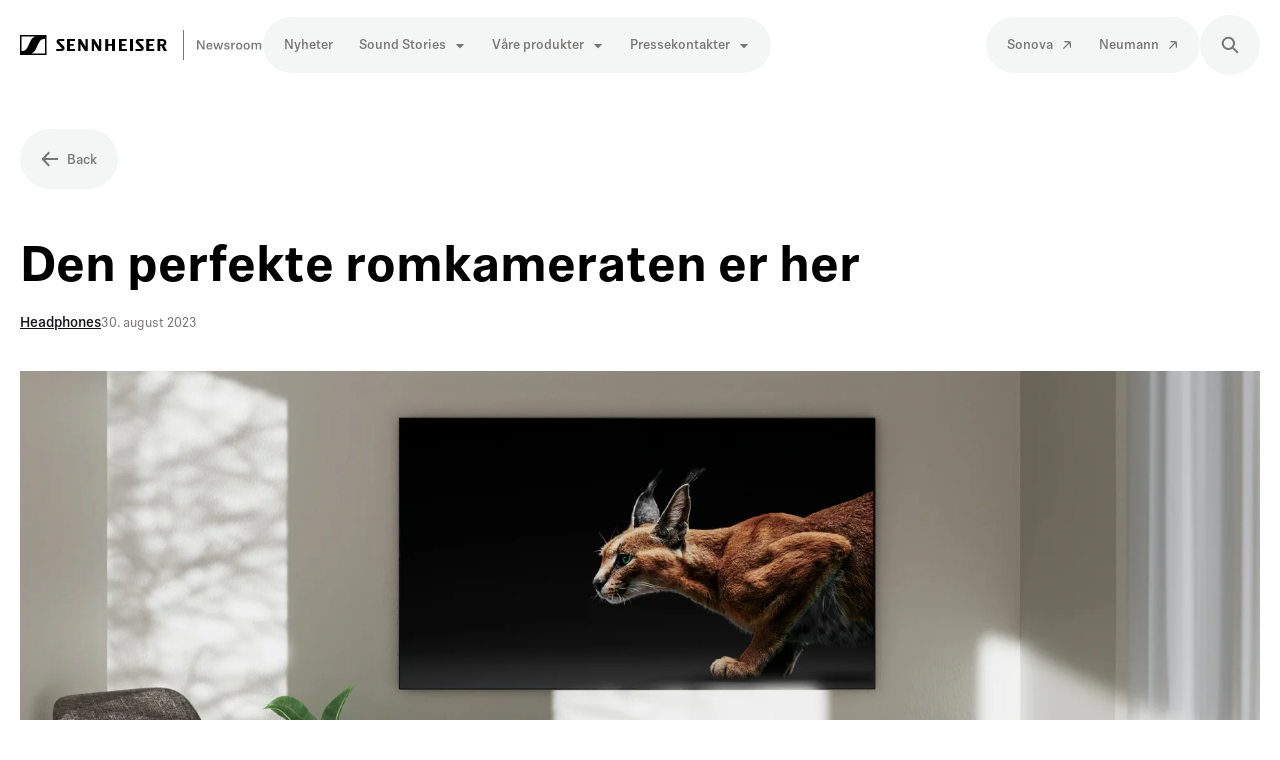

--- FILE ---
content_type: text/html; charset=utf-8
request_url: https://newsroom.sennheiser.com/den-perfekte-romkameraten-er-her
body_size: 63018
content:
<!DOCTYPE html><html lang="nb-NO" dir="ltr"><head><meta charSet="utf-8"/><meta name="viewport" content="width=device-width"/><style>:root { --scrollbar-width: 0px }</style><style>:root {--prezly-accent-color: #0096d6;--prezly-accent-color-light: #00abf5;--prezly-accent-color-lighter: #14b9ff;--prezly-accent-color-lightest: #33c2ff;--prezly-accent-color-dark: #0081b7;--prezly-accent-color-darker: #006b99;--prezly-accent-color-darkest: #00567a;--prezly-accent-color-button-text: #fff;--prezly-header-background-color: #ffffff;--prezly-header-link-color: #000000;--prezly-header-link-hover-color: #1f2937;--prezly-placeholder-background-color: #fff}</style><link rel="shortcut icon" href="https://cdn.uc.assets.prezly.com/49122fd4-e3a4-4ef7-942e-539b3d958c4f/-/preview/180x180/Facebook%20180x180.png"/><link rel="apple-touch-icon" href="https://cdn.uc.assets.prezly.com/49122fd4-e3a4-4ef7-942e-539b3d958c4f/-/preview/180x180/Facebook%20180x180.png"/><meta name="msapplication-TileImage" content="https://cdn.uc.assets.prezly.com/49122fd4-e3a4-4ef7-942e-539b3d958c4f/-/preview/180x180/Facebook%20180x180.png"/><meta name="msapplication-TileColor" content="#ffffff"/><meta name="theme-color" content="#ffffff"/><link rel="alternate" hrefLang="da" href="https://newsroom.sennheiser.com/eftersogningen-er-slut-den-perfekte-roomie-er-her"/><link rel="alternate" hrefLang="da-DK" href="https://newsroom.sennheiser.com/eftersogningen-er-slut-den-perfekte-roomie-er-her"/><link rel="alternate" hrefLang="de" href="https://newsroom.sennheiser.com/de/"/><link rel="alternate" hrefLang="de-DE" href="https://newsroom.sennheiser.com/de/"/><link rel="alternate" hrefLang="en" href="https://newsroom.sennheiser.com/us/"/><link rel="alternate" hrefLang="en-AU" href="https://newsroom.sennheiser.com/au/"/><link rel="alternate" hrefLang="en-CA" href="https://newsroom.sennheiser.com/en-ca/"/><link rel="alternate" hrefLang="en-DE" href="https://newsroom.sennheiser.com/finally-the-perfect-roommate"/><link rel="alternate" hrefLang="en-GB" href="https://newsroom.sennheiser.com/gb/"/><link rel="alternate" hrefLang="en-US" href="https://newsroom.sennheiser.com/us/"/><link rel="alternate" hrefLang="es" href="https://newsroom.sennheiser.com/es/"/><link rel="alternate" hrefLang="es-419" href="https://newsroom.sennheiser.com/es/"/><link rel="alternate" hrefLang="fi" href="https://newsroom.sennheiser.com/vihdoinkin-taydellinen-huonekaveri"/><link rel="alternate" hrefLang="fi-FI" href="https://newsroom.sennheiser.com/vihdoinkin-taydellinen-huonekaveri"/><link rel="alternate" hrefLang="fr" href="https://newsroom.sennheiser.com/fr/"/><link rel="alternate" hrefLang="fr-BE" href="https://newsroom.sennheiser.com/fr-be/"/><link rel="alternate" hrefLang="fr-CA" href="https://newsroom.sennheiser.com/fr-ca/"/><link rel="alternate" hrefLang="fr-FR" href="https://newsroom.sennheiser.com/fr/"/><link rel="alternate" hrefLang="id" href="https://newsroom.sennheiser.com/id/"/><link rel="alternate" hrefLang="id-ID" href="https://newsroom.sennheiser.com/id/"/><link rel="alternate" hrefLang="ja" href="https://newsroom.sennheiser.com/ja/"/><link rel="alternate" hrefLang="ja-JP" href="https://newsroom.sennheiser.com/ja/"/><link rel="alternate" hrefLang="nb" href="https://newsroom.sennheiser.com/den-perfekte-romkameraten-er-her"/><link rel="alternate" hrefLang="nb-NO" href="https://newsroom.sennheiser.com/den-perfekte-romkameraten-er-her"/><link rel="alternate" hrefLang="nl" href="https://newsroom.sennheiser.com/nl-be/"/><link rel="alternate" hrefLang="nl-BE" href="https://newsroom.sennheiser.com/nl-be/"/><link rel="alternate" hrefLang="nl-NL" href="https://newsroom.sennheiser.com/nl/"/><link rel="alternate" hrefLang="sv" href="https://newsroom.sennheiser.com/sennheiser-ambeo-soundbar-mini-levererar-uppslukande-ljudteknik-i-ett-kompakt-format"/><link rel="alternate" hrefLang="sv-SE" href="https://newsroom.sennheiser.com/sennheiser-ambeo-soundbar-mini-levererar-uppslukande-ljudteknik-i-ett-kompakt-format"/><link rel="alternate" hrefLang="x-default" href="https://newsroom.sennheiser.com/us/"/><link rel="alternate" hrefLang="zh" href="https://newsroom.sennheiser.com/cn/"/><link rel="alternate" hrefLang="zh-CN" href="https://newsroom.sennheiser.com/cn/"/><meta name="twitter:card" content="summary"/><meta name="twitter:site" content="Sennheiser"/><meta property="og:locale" content="nb_NO"/><link rel="alternate" type="application/rss+xml" href="https://newsroom.sennheiser.com/feed"/><title>Den perfekte romkameraten er her </title><meta name="robots" content="index,follow"/><meta name="description" content="Sennheiser AMBEO Soundbar Mini gir en altoppslukende lydopplevelse selv til de koseligste omgivelsene."/><meta property="og:title" content="Den perfekte romkameraten er her "/><meta property="og:description" content="Sennheiser AMBEO Soundbar Mini gir en altoppslukende lydopplevelse selv til de koseligste omgivelsene."/><meta property="og:url" content="https://newsroom.sennheiser.com/den-perfekte-romkameraten-er-her"/><meta property="og:type" content="article"/><meta property="article:published_time" content="2023-08-30T22:00:00+00:00"/><meta property="article:modified_time" content="2023-08-30T22:00:02+00:00"/><meta property="article:author" content="Ingrid Høstbjør"/><meta property="og:image" content="https://cdn.uc.assets.prezly.com/c0feaad8-861e-4622-8edd-c01cddb65187/-/preview/600x600/"/><meta property="og:image:alt" content="Den perfekte romkameraten er her "/><meta property="og:image:width" content="3600"/><meta property="og:image:height" content="2025"/><meta property="og:site_name" content="Sennheiser"/><link rel="canonical" href="https://newsroom.sennheiser.com/den-perfekte-romkameraten-er-her"/><meta name="twitter:card" content="summary_large_image"/><meta name="twitter:image" content="https://cdn.uc.assets.prezly.com/c0feaad8-861e-4622-8edd-c01cddb65187/-/preview/600x600/"/><link rel="alternate" type="application/json" href="https://newsroom.sennheiser.com/den-perfekte-romkameraten-er-her.json"/><script type="application/ld+json">{"@context":"https://schema.org","@type":"Article","datePublished":"2023-08-30T22:00:00+00:00","description":"Sennheiser AMBEO Soundbar Mini gir en altoppslukende lydopplevelse selv til de koseligste omgivelsene.","mainEntityOfPage":{"@type":"WebPage","@id":"https://newsroom.sennheiser.com/den-perfekte-romkameraten-er-her"},"headline":"Den perfekte romkameraten er her ","image":["https://cdn.uc.assets.prezly.com/c0feaad8-861e-4622-8edd-c01cddb65187/-/preview/600x600/"],"dateModified":"2023-08-30T22:00:02+00:00","author":[{"@type":"Person","name":"Ingrid Høstbjør"}],"publisher":{"@type":"Organization","name":"Sennheiser","logo":{"@type":"ImageObject","url":"https://avatars-cdn.prezly.com/newsroom/8872/6f7c15c7f2df601650a72c2620df96e68a21220880eef7b5d1a6fab6d48ca30b?t=1769216608&amp;v=3"}}}</script><meta name="next-head-count" content="65"/><meta name="og:locale" content="nb-NO"/><link rel="preload" href="/_next/static/css/8e5ce189e58c942a.css" as="style"/><link rel="stylesheet" href="/_next/static/css/8e5ce189e58c942a.css" data-n-g=""/><link rel="preload" href="/_next/static/css/937a35729be318ce.css" as="style"/><link rel="stylesheet" href="/_next/static/css/937a35729be318ce.css"/><link rel="preload" href="/_next/static/css/675dc795b43de7da.css" as="style"/><link rel="stylesheet" href="/_next/static/css/675dc795b43de7da.css"/><noscript data-n-css=""></noscript><script defer="" nomodule="" src="/_next/static/chunks/polyfills-42372ed130431b0a.js"></script><script defer="" src="/_next/static/chunks/5c0b189e.f52eb1c13cce37b1.js"></script><script defer="" src="/_next/static/chunks/5945.b21422a7b05869d7.js"></script><script defer="" src="/_next/static/chunks/2027-fcc10d3f79202e63.js"></script><script defer="" src="/_next/static/chunks/5268.f3239453d08668d0.js"></script><script defer="" src="/_next/static/chunks/8844.f3b80ac320c35d54.js"></script><script defer="" src="/_next/static/chunks/8065.ac4b5a0265cb2c1b.js"></script><script defer="" src="/_next/static/chunks/6267-2ce9d608911309c7.js"></script><script defer="" src="/_next/static/chunks/1186.685ec1d70e759db6.js"></script><script src="/_next/static/chunks/webpack-8dd40d94982cc6b8.js" defer=""></script><script src="/_next/static/chunks/framework-eee38a91224fcaca.js" defer=""></script><script src="/_next/static/chunks/main-f6a19cbb8601f508.js" defer=""></script><script src="/_next/static/chunks/pages/_app-b6a4d7956183634f.js" defer=""></script><script src="/_next/static/chunks/pages/%5Bslug%5D-2eca679ffa82eefe.js" defer=""></script><script src="/_next/static/jGtw2dfpBQzxnVOdpff4B/_buildManifest.js" defer=""></script><script src="/_next/static/jGtw2dfpBQzxnVOdpff4B/_ssgManifest.js" defer=""></script></head><body><div id="__next"><div class="__variable_2dd48b Layout_layout__xvC8B"><header class="Header_container__XCDpp"><div class="container"><nav role="navigation" class="Header_header__GEQnq"><a class="Header_titleLink__Z4x_z" href="/nb"><h1 class="Header_title__rk48G">Sennheiser</h1><svg width="243" height="49" fill="none" xmlns="http://www.w3.org/2000/svg" aria-hidden="true" class="Header_logo__mRuuk"><path d="M79.035 19.076h2.269V30.93h-2.891l-3.362-5.453c-.575-.952-1.066-1.966-1.066-1.966h-.033v7.419h-2.277V19.076h2.669l3.984 6.457c.266.425.495.873.684 1.338v-7.795h.023Zm13.043 4.853h-3.951V19.07h-2.881v11.853h2.88v-5.057h3.952v5.057h2.896V19.07h-2.896v4.858Zm-42.18 1.842h3.745v-1.78h-3.744v-3.086h5.012v-1.829h-7.903V30.93h7.988v-1.977H49.9v-3.181Zm-10.402-4a.53.53 0 0 1 .43-.871h4.295v-1.824h-5.083a2.49 2.49 0 0 0-1.769.661 2.538 2.538 0 0 0-.81 1.72c0 .695.052 1.2 1.084 2.295l3.825 4.048a.658.658 0 0 1 .179.733.656.656 0 0 1-.623.42H36.31v1.976h5.394a2.755 2.755 0 0 0 2.019-.78 2.805 2.805 0 0 0 .853-2.006c0-.786-.184-1.31-1.207-2.381l-3.872-3.99Zm25.973 5.086a8.655 8.655 0 0 0-.684-1.338l-3.984-6.457h-2.67v11.867H60.4v-7.405h.033s.472 1.028 1.066 1.966l3.366 5.453h2.891V19.076h-2.268v7.786l-.019-.005Zm63.706-1.086h3.744v-1.78h-3.744v-3.086h5.012v-1.829h-7.903V30.93h7.988v-1.977h-5.097v-3.181Zm17.782 5.158h-3.136l-2.254-4.867h-1.264v4.867h-2.886V19.076h5.263c2.537 0 3.715 1.595 3.715 3.438 0 .706-.218 1.395-.624 1.97a3.37 3.37 0 0 1-1.639 1.24l2.825 5.205Zm-3.033-8.338c0-.548-.315-1.686-1.839-1.686h-1.787v3.371h1.754c1.585 0 1.872-1.18 1.872-1.686Zm-25.189-.815a.525.525 0 0 1-.071-.579.52.52 0 0 1 .5-.292h4.296v-1.829h-5.103a2.49 2.49 0 0 0-1.769.661 2.543 2.543 0 0 0-.81 1.72c0 .695.052 1.2 1.085 2.295l3.824 4.048a.658.658 0 0 1 .212.747.645.645 0 0 1-.641.43h-4.73v1.975h5.395a2.753 2.753 0 0 0 2.018-.78 2.809 2.809 0 0 0 .853-2.005c0-.786-.184-1.31-1.207-2.381l-3.852-4.01Zm-16.933 4h3.744v-1.785h-3.74v-3.086h5.013v-1.829h-7.903V30.93h7.988v-1.977h-5.098v-3.176h-.004Zm8.242 5.157h2.891V19.076h-2.891v11.857ZM0 15v20h26.406V15H0Zm14.533 1.843c-1.57.61-3.08 1.952-4.296 4.648-.353.78-1.018 2.29-1.32 2.966-2.447 5.424-3.702 6.59-7.394 6.59V16.5h12.944a.176.176 0 0 1 .066.343Zm10.374 2.105V33.5H11.94a.174.174 0 0 1-.177-.145.177.177 0 0 1 .115-.198c1.57-.61 3.08-1.952 4.296-4.647.354-.781 1.018-2.291 1.32-2.967 2.443-5.424 3.697-6.59 7.39-6.59l.023-.005Z" fill="#000"></path><path fill="#797676" d="M162.957 10h1v30h-1zM183.198 27.173v-6.799h1.417V29.5h-1.781l-4.056-6.825c-.039-.065-.078-.117-.143-.117-.065 0-.117.052-.117.13V29.5h-1.417v-9.126h1.794l4.043 6.812c.039.065.078.117.143.117.065 0 .117-.052.117-.13Zm3.171-.988c0-2.197 1.17-3.445 3.094-3.445 1.846 0 2.912 1.157 2.912 3.289 0 .182 0 .338-.013.52h-4.511c.013 1.105.52 1.963 1.612 1.963.845 0 1.3-.442 1.378-.949h1.417c-.13 1.378-1.3 2.054-2.795 2.054-1.859 0-3.094-1.209-3.094-3.432Zm1.495-.65h2.899c.091 0 .169-.052.169-.182 0-.975-.598-1.508-1.469-1.508-.949 0-1.495.611-1.599 1.69Zm11.618 3.965-1.17-4.342c-.013-.065-.065-.104-.117-.104-.052 0-.104.039-.117.104l-1.157 4.342h-1.677l-1.937-6.63h1.456l1.287 4.81c.026.078.065.104.117.104.065 0 .104-.039.117-.104l1.287-4.81h1.287l1.287 4.823c.013.065.052.104.117.104.052 0 .091-.026.117-.104l1.391-4.823h1.404l-2.015 6.63h-1.677Zm7.392-6.76c1.417 0 2.574.611 2.574 1.937h-1.365c0-.572-.52-.884-1.222-.884-.689 0-1.17.325-1.17.858 0 .403.26.663.988.793l1.014.195c1.183.221 1.872.741 1.872 1.859 0 1.3-.962 2.132-2.652 2.132-1.794 0-2.717-.793-2.717-2.041h1.391c.013.559.429 1.001 1.352 1.001.832 0 1.261-.377 1.261-.949 0-.468-.312-.689-.988-.819l-1.014-.182c-1.196-.221-1.885-.832-1.885-1.859 0-1.248 1.053-2.041 2.561-2.041Zm6.089 1.105c.403-.689 1.053-1.105 1.729-1.105.195 0 .403.026.546.065l-.143 1.417a2.627 2.627 0 0 0-.598-.065c-.988 0-1.703.611-1.703 1.794V29.5h-1.43v-6.63h1.352v.962c0 .078.039.13.104.13s.091-.039.143-.117Zm6.221 5.772c-1.924 0-3.12-1.261-3.12-3.432 0-2.184 1.196-3.445 3.12-3.445 1.937 0 3.12 1.261 3.12 3.445 0 2.171-1.183 3.432-3.12 3.432Zm0-1.131c1.144 0 1.612-.936 1.612-2.301 0-1.378-.468-2.314-1.612-2.314-1.144 0-1.612.936-1.612 2.314 0 1.365.468 2.301 1.612 2.301Zm7.515 1.131c-1.924 0-3.12-1.261-3.12-3.432 0-2.184 1.196-3.445 3.12-3.445 1.937 0 3.12 1.261 3.12 3.445 0 2.171-1.183 3.432-3.12 3.432Zm0-1.131c1.144 0 1.612-.936 1.612-2.301 0-1.378-.468-2.314-1.612-2.314-1.144 0-1.612.936-1.612 2.314 0 1.365.468 2.301 1.612 2.301Zm6.177-5.616v.845c0 .078.039.13.104.13s.104-.052.143-.104c.416-.585.962-1.001 1.833-1.001.897 0 1.43.351 1.885 1.092.026.039.052.065.104.065s.091-.039.117-.078c.416-.611 1.014-1.079 2.028-1.079 1.378 0 2.171.858 2.171 2.483V29.5h-1.43v-3.965c0-1.079-.39-1.612-1.248-1.612-.897 0-1.469.819-1.469 1.924V29.5h-1.443v-3.965c0-1.079-.377-1.612-1.235-1.612-.897 0-1.482.819-1.482 1.924V29.5h-1.43v-6.63h1.352Z"></path></svg></a><div class="Header_navigationWrapper__AQr4U"><button type="button" class="Button_button__nz0om Header_navigationToggle__LOEfM Button_secondary__tWb_n Button_large__C0B6o Button_iconOnly__jrGQu" aria-expanded="false" aria-controls="menu" title="Slå navigasjon av/på" aria-label="Slå navigasjon av/på"><svg viewBox="0 0 24 24" fill="none" xmlns="http://www.w3.org/2000/svg" width="16" height="16" class="Button_icon__LcaaC Button_left__B9Wq8"><path fill-rule="evenodd" clip-rule="evenodd" d="M3 6a1 1 0 0 1 1-1h16a1 1 0 1 1 0 2H4a1 1 0 0 1-1-1Zm0 6a1 1 0 0 1 1-1h16a1 1 0 1 1 0 2H4a1 1 0 0 1-1-1Zm0 6a1 1 0 0 1 1-1h16a1 1 0 1 1 0 2H4a1 1 0 0 1-1-1Z" fill="currentColor"></path></svg><span class="Button_content__HwFK8">​</span></button><div class="Header_navigation__3Ix1k"><div id="menu" class="Header_navigationInner__uHfyV"><ul class="Header_navigationList__c8FeK"><li class="Header_navigationItem__vvLy_"><a href="/nb/category/nyheter" class="Button_button__nz0om Header_navigationButton__hr_y1 Button_navigation__ELjnb Button_large__C0B6o"><span class="Button_content__HwFK8">Nyheter</span></a></li><li class="Header_navigationItem__vvLy_"><div class="Dropdown_container__A3eCx" data-headlessui-state=""><button type="button" class="Button_button__nz0om Header_navigationButton__hr_y1 Dropdown_buttonWithMobileDisplay__Wne9K Button_navigation__ELjnb Button_large__C0B6o" id="headlessui-menu-button-:R3pahpnm:" aria-haspopup="menu" aria-expanded="false" data-headlessui-state=""><span class="Button_content__HwFK8">Sound Stories<svg viewBox="0 0 16 17" fill="none" xmlns="http://www.w3.org/2000/svg" width="12" height="12" class="Dropdown_caret__SWUnP"><path d="m13.218 6.478-4.964 5.17a.404.404 0 0 1-.555 0l-4.917-5.17c-.247-.238-.072-.644.278-.644h9.88c.35 0 .525.406.278.644Z" fill="currentColor"></path></svg></span></button></div></li><li class="Header_navigationItem__vvLy_"><div class="Dropdown_container__A3eCx" data-headlessui-state=""><button type="button" class="Button_button__nz0om Header_navigationButton__hr_y1 Dropdown_buttonWithMobileDisplay__Wne9K Button_navigation__ELjnb Button_large__C0B6o" id="headlessui-menu-button-:Ruahpnm:" aria-haspopup="menu" aria-expanded="false" data-headlessui-state=""><span class="Button_content__HwFK8">Våre produkter<svg viewBox="0 0 16 17" fill="none" xmlns="http://www.w3.org/2000/svg" width="12" height="12" class="Dropdown_caret__SWUnP"><path d="m13.218 6.478-4.964 5.17a.404.404 0 0 1-.555 0l-4.917-5.17c-.247-.238-.072-.644.278-.644h9.88c.35 0 .525.406.278.644Z" fill="currentColor"></path></svg></span></button></div></li><li class="Header_navigationItem__vvLy_"><div class="Dropdown_container__A3eCx" data-headlessui-state=""><button type="button" class="Button_button__nz0om Header_navigationButton__hr_y1 Dropdown_buttonWithMobileDisplay__Wne9K Button_navigation__ELjnb Button_large__C0B6o" id="headlessui-menu-button-:Rvahpnm:" aria-haspopup="menu" aria-expanded="false" data-headlessui-state=""><span class="Button_content__HwFK8">Pressekontakter<svg viewBox="0 0 16 17" fill="none" xmlns="http://www.w3.org/2000/svg" width="12" height="12" class="Dropdown_caret__SWUnP"><path d="m13.218 6.478-4.964 5.17a.404.404 0 0 1-.555 0l-4.917-5.17c-.247-.238-.072-.644.278-.644h9.88c.35 0 .525.406.278.644Z" fill="currentColor"></path></svg></span></button></div></li></ul><ul class="Header_navigationList__c8FeK"><li class="Header_navigationItem__vvLy_"><a href="https://www.sonova.com/en/media-release" class="Button_button__nz0om Header_navigationButton__hr_y1 Button_navigation__ELjnb Button_large__C0B6o" target="_blank" rel="noopener noreferrer"><span class="Button_content__HwFK8">Sonova</span><svg viewBox="0 0 16 17" fill="none" xmlns="http://www.w3.org/2000/svg" width="16" height="16" class="Button_icon__LcaaC Button_right__9d8M_"><path fill-rule="evenodd" clip-rule="evenodd" d="M4.03 3.845a.928.928 0 0 1 .909-.92l7.572.184c.5-.008.905.39.903.892l.285 7.568a.928.928 0 0 1-.91.922.885.885 0 0 1-.903-.892l-.292-5.38-7.464 7.563a.907.907 0 0 1-1.281.021.907.907 0 0 1 .004-1.282l7.464-7.563-5.384-.22a.885.885 0 0 1-.903-.893Z" fill="currentColor"></path></svg></a></li><li class="Header_navigationItem__vvLy_"><a href="https://nb-no.neumann.com/newsroom" class="Button_button__nz0om Header_navigationButton__hr_y1 Button_navigation__ELjnb Button_large__C0B6o" target="_blank" rel="noopener noreferrer"><span class="Button_content__HwFK8">Neumann</span><svg viewBox="0 0 16 17" fill="none" xmlns="http://www.w3.org/2000/svg" width="16" height="16" class="Button_icon__LcaaC Button_right__9d8M_"><path fill-rule="evenodd" clip-rule="evenodd" d="M4.03 3.845a.928.928 0 0 1 .909-.92l7.572.184c.5-.008.905.39.903.892l.285 7.568a.928.928 0 0 1-.91.922.885.885 0 0 1-.903-.892l-.292-5.38-7.464 7.563a.907.907 0 0 1-1.281.021.907.907 0 0 1 .004-1.282l7.464-7.563-5.384-.22a.885.885 0 0 1-.903-.893Z" fill="currentColor"></path></svg></a></li></ul></div></div><a href="/nb/search" class="Button_button__nz0om Header_searchToggle__PJd_m Button_secondary__tWb_n Button_large__C0B6o Button_iconOnly__jrGQu" aria-expanded="false" aria-controls="search-widget" title="Søk" aria-label="Søk"><svg viewBox="0 0 16 16" fill="none" xmlns="http://www.w3.org/2000/svg" width="16" height="16" class="Button_icon__LcaaC Button_left__B9Wq8"><path fill-rule="evenodd" clip-rule="evenodd" d="M6.543.667a5.877 5.877 0 1 0 3.496 10.601l3.81 3.81a.869.869 0 1 0 1.23-1.228l-3.812-3.81A5.877 5.877 0 0 0 6.543.666Zm-4.14 5.877a4.14 4.14 0 1 1 8.28 0 4.14 4.14 0 0 1-8.28 0Z" fill="currentColor"></path></svg></a></div></nav></div></header><main class="Layout_content__hZcBN"><article><a href="/nb" class="Button_button__nz0om Story_backButton__jrI1a Button_secondary__tWb_n Button_large__C0B6o"><svg viewBox="0 0 16 16" fill="none" xmlns="http://www.w3.org/2000/svg" width="16" height="16" class="Button_icon__LcaaC Button_left__B9Wq8"><path fill-rule="evenodd" clip-rule="evenodd" d="M7.416 14.237a.928.928 0 0 1-1.295 0L.934 8.717a.885.885 0 0 1 0-1.269L6.121 1.93a.928.928 0 0 1 1.295 0 .885.885 0 0 1 0 1.27L3.792 7.186h10.626c.505 0 .915.401.915.897s-.41.898-.915.898H3.792l3.624 3.986a.885.885 0 0 1 0 1.27Z" fill="currentColor"></path></svg><span class="Button_content__HwFK8">Back</span></a><div class="HeaderRenderer_renderer__dpgga"><section class="prezly-slate-document" data-version="0.50"><h1 class="prezly-slate-heading prezly-slate-heading--heading-1 prezly-slate-heading--align-inherit"><strong>Den perfekte romkameraten er her </strong></h1></section></div><div class="Story_categoriesAndDate__dDSH2"><div class="CategoriesList_categoriesList__m4UAo"><a class="CategoriesList_categoryLink__5TSyJ" href="/category/headphones">Headphones</a></div><p class="Story_date__v5TtZ">30. august 2023</p></div><picture class="uploadcare-image__picture"><source srcSet="https://cdn.uc.assets.prezly.com/97119ac3-a215-4bb0-b4cc-15e8aec61c69/-/resize/768/-/format/webp/-/progressive/yes/-/quality/smart/ 1x, https://cdn.uc.assets.prezly.com/97119ac3-a215-4bb0-b4cc-15e8aec61c69/-/resize/1536/-/format/webp/-/progressive/yes/-/quality/smart/ 2x" type="image/webp" media="(min-width: 1px) and (max-width: 767px)"/><source srcSet="https://cdn.uc.assets.prezly.com/97119ac3-a215-4bb0-b4cc-15e8aec61c69/-/resize/992/-/format/webp/-/progressive/yes/-/quality/smart/ 1x, https://cdn.uc.assets.prezly.com/97119ac3-a215-4bb0-b4cc-15e8aec61c69/-/resize/1984/-/format/webp/-/progressive/yes/-/quality/smart/ 2x" type="image/webp" media="(min-width: 768px) and (max-width: 991px)"/><source srcSet="https://cdn.uc.assets.prezly.com/97119ac3-a215-4bb0-b4cc-15e8aec61c69/-/resize/1200/-/format/webp/-/progressive/yes/-/quality/smart/ 1x, https://cdn.uc.assets.prezly.com/97119ac3-a215-4bb0-b4cc-15e8aec61c69/-/resize/2400/-/format/webp/-/progressive/yes/-/quality/smart/ 2x" type="image/webp" media="(min-width: 992px) and (max-width: 1199px)"/><source srcSet="https://cdn.uc.assets.prezly.com/97119ac3-a215-4bb0-b4cc-15e8aec61c69/-/resize/1920/-/format/webp/-/progressive/yes/-/quality/smart/ 1x, https://cdn.uc.assets.prezly.com/97119ac3-a215-4bb0-b4cc-15e8aec61c69/-/resize/3000/-/format/webp/-/progressive/yes/-/quality/smart/ 2x" type="image/webp" media="(min-width: 1200px)"/><source srcSet="https://cdn.uc.assets.prezly.com/97119ac3-a215-4bb0-b4cc-15e8aec61c69/-/resize/992/-/format/webp/-/progressive/yes/-/quality/smart/ 1x, https://cdn.uc.assets.prezly.com/97119ac3-a215-4bb0-b4cc-15e8aec61c69/-/resize/1984/-/format/webp/-/progressive/yes/-/quality/smart/ 2x" type="image/webp" media=""/><source srcSet="https://cdn.uc.assets.prezly.com/97119ac3-a215-4bb0-b4cc-15e8aec61c69/-/resize/768/-/format/png/-/progressive/yes/-/quality/smart/ 1x, https://cdn.uc.assets.prezly.com/97119ac3-a215-4bb0-b4cc-15e8aec61c69/-/resize/1536/-/format/png/-/progressive/yes/-/quality/smart/ 2x" type="image/png" media="(min-width: 1px) and (max-width: 767px)"/><source srcSet="https://cdn.uc.assets.prezly.com/97119ac3-a215-4bb0-b4cc-15e8aec61c69/-/resize/992/-/format/png/-/progressive/yes/-/quality/smart/ 1x, https://cdn.uc.assets.prezly.com/97119ac3-a215-4bb0-b4cc-15e8aec61c69/-/resize/1984/-/format/png/-/progressive/yes/-/quality/smart/ 2x" type="image/png" media="(min-width: 768px) and (max-width: 991px)"/><source srcSet="https://cdn.uc.assets.prezly.com/97119ac3-a215-4bb0-b4cc-15e8aec61c69/-/resize/1200/-/format/png/-/progressive/yes/-/quality/smart/ 1x, https://cdn.uc.assets.prezly.com/97119ac3-a215-4bb0-b4cc-15e8aec61c69/-/resize/2400/-/format/png/-/progressive/yes/-/quality/smart/ 2x" type="image/png" media="(min-width: 992px) and (max-width: 1199px)"/><source srcSet="https://cdn.uc.assets.prezly.com/97119ac3-a215-4bb0-b4cc-15e8aec61c69/-/resize/1920/-/format/png/-/progressive/yes/-/quality/smart/ 1x, https://cdn.uc.assets.prezly.com/97119ac3-a215-4bb0-b4cc-15e8aec61c69/-/resize/3000/-/format/png/-/progressive/yes/-/quality/smart/ 2x" type="image/png" media="(min-width: 1200px)"/><source srcSet="https://cdn.uc.assets.prezly.com/97119ac3-a215-4bb0-b4cc-15e8aec61c69/-/resize/992/-/format/png/-/progressive/yes/-/quality/smart/ 1x, https://cdn.uc.assets.prezly.com/97119ac3-a215-4bb0-b4cc-15e8aec61c69/-/resize/1984/-/format/png/-/progressive/yes/-/quality/smart/ 2x" type="image/png" media=""/><img width="3600" height="2025" class="Story_mainImage__QHTKI uploadcare-image__image uploadcare-image__layout-fill" loading="eager" alt="AMBEO_Soundbar_Mini_LongShot_TV-Use_Landscape_RGB.jpg" style="object-fit:cover" src="https://cdn.uc.assets.prezly.com/97119ac3-a215-4bb0-b4cc-15e8aec61c69/-/resize/992/-/format/png/-/progressive/yes/-/quality/smart/"/></picture><div class="Story_container__kSD_S"><div class="Story_storyLinksWrapper__9GgD9"><div class="StoryLinks_container__QLAze Story_storyLinks__O9Z_D"><button type="button" aria-label="linkedin" class="SocialShareButton_button__6b1Tc StoryLinks_button__c7DtI"><svg viewBox="0 0 24 24" fill="none" xmlns="http://www.w3.org/2000/svg" width="16" height="16" class="StoryLinks_icon__wylM7"><path fill-rule="evenodd" clip-rule="evenodd" d="M.07 1.72C.07.77.86 0 1.833 0h20.324c.973 0 1.762.77 1.762 1.72v20.56c0 .95-.789 1.72-1.762 1.72H1.833C.859 24 .07 23.23.07 22.28V1.72ZM7.3 20.09V9.253H3.696V20.09H7.3ZM5.497 7.773c1.256 0 2.038-.832 2.038-1.872-.023-1.063-.781-1.872-2.014-1.872-1.232 0-2.038.809-2.038 1.872 0 1.04.782 1.872 1.99 1.872h.024Zm7.397 12.317H9.293s.047-9.82 0-10.837h3.602v1.534a3.325 3.325 0 0 0-.024.038h.024v-.038C13.374 10.05 14.231 9 16.141 9c2.37 0 4.147 1.549 4.147 4.877v6.214h-3.601v-5.797c0-1.457-.522-2.451-1.825-2.451-.995 0-1.588.67-1.848 1.317-.095.232-.119.555-.119.88v6.051Z" fill="currentColor"></path></svg></button><button type="button" aria-label="facebook" class="SocialShareButton_button__6b1Tc StoryLinks_button__c7DtI"><svg viewBox="0 0 24 24" fill="none" xmlns="http://www.w3.org/2000/svg" width="16" height="16" class="StoryLinks_icon__wylM7"><path fill-rule="evenodd" clip-rule="evenodd" d="M24 12.073C24 5.405 18.627 0 12 0S0 5.405 0 12.073C0 18.1 4.388 23.094 10.125 24v-8.437H7.078v-3.49h3.047v-2.66c0-3.025 1.791-4.697 4.533-4.697 1.313 0 2.686.236 2.686.236v2.971H15.83c-1.491 0-1.956.93-1.956 1.886v2.264h3.328l-.532 3.49h-2.796V24C19.612 23.094 24 18.1 24 12.073Z" fill="currentColor"></path></svg></button><button type="button" aria-label="twitter" class="SocialShareButton_button__6b1Tc StoryLinks_button__c7DtI"><svg viewBox="0 0 24 24" fill="none" xmlns="http://www.w3.org/2000/svg" width="16" height="16" class="StoryLinks_icon__wylM7"><path d="M18.901 1h3.68l-8.04 9.319L24 23h-7.406l-5.8-7.691L4.155 23H.474l8.6-9.968L0 1h7.594l5.243 7.03L18.901 1ZM17.61 20.766h2.039L6.486 3.116H4.298l13.312 17.65Z" fill="currentColor"></path></svg></button><button type="button" aria-label="threads" class="SocialShareButton_button__6b1Tc StoryLinks_button__c7DtI"><svg width="16" height="16" fill="none" xmlns="http://www.w3.org/2000/svg" class="StoryLinks_icon__wylM7"><path d="M17.692 11.123a8.547 8.547 0 0 0-.315-.142c-.185-3.414-2.05-5.368-5.182-5.388h-.042c-1.873 0-3.431.8-4.39 2.255l1.722 1.181c.716-1.087 1.84-1.318 2.669-1.318h.028c1.031.006 1.81.306 2.313.89.367.426.612 1.015.733 1.757a13.176 13.176 0 0 0-2.96-.143c-2.977.172-4.892 1.909-4.763 4.322.065 1.223.675 2.277 1.717 2.964.88.582 2.015.866 3.194.802 1.558-.085 2.78-.68 3.632-1.766.647-.825 1.056-1.894 1.237-3.241.742.448 1.292 1.037 1.596 1.745.516 1.205.546 3.184-1.068 4.797-1.415 1.414-3.116 2.025-5.686 2.044-2.851-.02-5.008-.935-6.41-2.717-1.313-1.67-1.991-4.08-2.016-7.165.025-3.085.703-5.496 2.016-7.165 1.402-1.782 3.558-2.696 6.41-2.717 2.871.02 5.065.94 6.521 2.73.714.879 1.252 1.983 1.607 3.27l2.018-.538c-.43-1.585-1.107-2.95-2.027-4.083C18.38 1.2 15.65.024 12.134 0h-.014C8.61.024 5.912 1.205 4.099 3.51c-1.614 2.05-2.446 4.904-2.474 8.482v.016c.028 3.578.86 6.431 2.474 8.482 1.813 2.305 4.511 3.486 8.02 3.51h.015c3.12-.022 5.319-.838 7.13-2.649 2.371-2.368 2.3-5.336 1.518-7.158-.56-1.307-1.629-2.368-3.09-3.07Zm-5.387 5.065c-1.305.074-2.66-.512-2.728-1.766-.05-.93.662-1.969 2.808-2.092.246-.015.487-.021.724-.021.78 0 1.508.075 2.171.22-.247 3.088-1.697 3.59-2.975 3.66Z" fill="currentColor"></path></svg></button><button type="button" aria-label="mastodon" class="SocialShareButton_button__6b1Tc StoryLinks_button__c7DtI"><svg viewBox="0 0 24 24" fill="none" xmlns="http://www.w3.org/2000/svg" width="16" height="16" class="StoryLinks_icon__wylM7"><path d="M23 7.88c0-5.208-3.353-6.733-3.353-6.733C17.957.357 15.055.025 12.04 0h-.075C8.95.025 6.05.358 4.36 1.147c0 0-3.352 1.527-3.352 6.732 0 1.192-.023 2.618.014 4.13.121 5.091.917 10.11 5.543 11.355 2.134.575 3.965.695 5.439.613 2.674-.152 4.176-.971 4.176-.971l-.089-1.976s-1.911.614-4.058.54c-2.127-.075-4.37-.234-4.715-2.892a5.521 5.521 0 0 1-.047-.745s2.087.52 4.733.643c1.618.076 3.134-.096 4.676-.283 2.955-.359 5.528-2.212 5.85-3.905.513-2.667.47-6.509.47-6.509Zm-3.955 6.708h-2.454v-6.12c0-1.29-.533-1.943-1.6-1.943-1.18 0-1.77.776-1.77 2.312v3.35h-2.44v-3.35c0-1.536-.59-2.312-1.77-2.312-1.068 0-1.601.655-1.601 1.944v6.119H4.956V8.284c0-1.29.322-2.313.97-3.07.668-.757 1.542-1.146 2.628-1.146 1.256 0 2.207.49 2.836 1.474L12 6.585l.613-1.043c.628-.983 1.58-1.474 2.836-1.474 1.085 0 1.96.389 2.627 1.146.647.757.97 1.78.97 3.07v6.303Z" fill="#374151"></path></svg></button><button type="button" aria-label="pinterest" class="SocialShareButton_button__6b1Tc StoryLinks_button__c7DtI"><svg viewBox="0 0 24 24" fill="none" xmlns="http://www.w3.org/2000/svg" width="16" height="16" class="StoryLinks_icon__wylM7"><path d="M12 0C5.373 0 0 5.373 0 12c0 5.084 3.163 9.43 7.627 11.178-.105-.95-.2-2.41.042-3.446.218-.936 1.407-5.965 1.407-5.965s-.36-.718-.36-1.781c0-1.669.968-2.915 2.172-2.915 1.024 0 1.518.77 1.518 1.69 0 1.03-.655 2.57-.993 3.996-.283 1.195.598 2.169 1.777 2.169 2.132 0 3.772-2.25 3.772-5.495 0-2.874-2.065-4.882-5.013-4.882-3.414 0-5.418 2.56-5.418 5.207 0 1.031.397 2.137.893 2.739a.359.359 0 0 1 .083.344c-.091.379-.293 1.194-.333 1.36-.053.22-.174.267-.402.161-1.498-.697-2.435-2.889-2.435-4.649 0-3.785 2.75-7.261 7.929-7.261 4.162 0 7.397 2.966 7.397 6.93 0 4.136-2.607 7.464-6.226 7.464-1.217 0-2.36-.631-2.751-1.378 0 0-.602 2.291-.748 2.853-.27 1.042-1.002 2.349-1.491 3.146C9.57 23.813 10.763 24 12 24c6.628 0 12-5.373 12-12S18.628 0 12 0Z" fill="currentColor"></path></svg></button><button type="button" aria-label="reddit" class="SocialShareButton_button__6b1Tc StoryLinks_button__c7DtI"><svg viewBox="0 0 20 17" fill="none" xmlns="http://www.w3.org/2000/svg" width="16" height="16" class="StoryLinks_icon__wylM7"><path d="M12.441 2.659a2 2 0 1 0-.012-.866 3.23 3.23 0 0 0-2.88 3.208v.01c-1.759.074-3.365.575-4.64 1.365a2.802 2.802 0 1 0-2.902 4.755C2.102 14.384 5.646 17 10.007 17c4.36 0 7.91-2.62 7.997-5.876a2.803 2.803 0 1 0-2.908-4.753c-1.286-.796-2.91-1.296-4.686-1.363v-.007c0-1.191.885-2.18 2.032-2.341v-.002ZM4.797 10.37c.047-1.016.722-1.796 1.506-1.796.785 0 1.385.824 1.338 1.84-.047 1.017-.633 1.386-1.418 1.386-.786 0-1.473-.413-1.426-1.43Zm8.912-1.796c.785 0 1.46.78 1.506 1.796.047 1.017-.64 1.43-1.426 1.43-.784 0-1.371-.368-1.418-1.385-.047-1.017.552-1.84 1.338-1.84Zm-.934 4.148a.222.222 0 0 1 .184.304 3.2 3.2 0 0 1-5.906 0 .222.222 0 0 1 .183-.304 27.69 27.69 0 0 1 2.77-.135c.974 0 1.906.048 2.769.135Z" fill="#374151"></path></svg></button><button type="button" aria-label="whatsapp" class="SocialShareButton_button__6b1Tc StoryLinks_button__c7DtI"><svg viewBox="0 0 24 24" fill="none" xmlns="http://www.w3.org/2000/svg" width="16" height="16" class="StoryLinks_icon__wylM7"><path d="m0 24 1.686-6.163A11.867 11.867 0 0 1 .1 11.891C.102 5.335 5.437 0 11.992 0a11.817 11.817 0 0 1 8.413 3.488 11.824 11.824 0 0 1 3.48 8.414c-.003 6.557-5.338 11.892-11.893 11.892a11.9 11.9 0 0 1-5.688-1.448L0 24Zm6.596-3.807c1.676.995 3.276 1.591 5.392 1.592 5.448 0 9.886-4.434 9.89-9.885.001-5.462-4.416-9.89-9.882-9.892-5.452 0-9.887 4.434-9.889 9.884 0 2.225.651 3.891 1.746 5.634l-.999 3.648 3.742-.981Zm11.387-5.464c-.074-.124-.272-.198-.57-.347-.297-.149-1.758-.868-2.03-.967-.273-.099-.47-.149-.67.149-.198.297-.768.967-.94 1.165-.174.198-.348.223-.645.074-.297-.149-1.255-.462-2.39-1.475-.883-.788-1.48-1.761-1.653-2.059-.173-.297-.018-.458.13-.606.134-.133.297-.347.446-.521.151-.172.2-.296.3-.495.1-.198.05-.372-.025-.521-.075-.148-.669-1.611-.916-2.206-.242-.579-.487-.501-.669-.51l-.57-.01c-.198 0-.52.074-.792.372S5.95 7.788 5.95 9.251s1.065 2.876 1.213 3.074c.15.198 2.095 3.2 5.076 4.487.71.306 1.263.489 1.694.626.712.226 1.36.194 1.872.118.571-.085 1.758-.719 2.006-1.413.248-.695.248-1.29.173-1.414Z" fill="#374151"></path></svg></button></div></div><div class="ContentRenderer_renderer__tPJbs"><section class="prezly-slate-document" data-version="0.50"><h2 class="Subtitle_subtitle__cbuM1"><strong>Sennheiser AMBEO Soundbar Mini gir en altoppslukende lydopplevelse selv til de koseligste omgivelsene.</strong></h2><p class="styles_paragraph__GiKq6"><em><strong>Oslo, Norge – 31. august, 2023</strong></em><strong> – Sennheiser lanserer nå sin prisbelønte AMBEO Soundbar-opplevelse i et format som passer hvor som helst: Sennheiser AMBEO Soundbar Mini. Lyden overgår forventningene ​ og gir støtte for opp til 7.1.4 virtualisering. Dermed kan det nyeste tilskuddet til den romlige lyd-Soundbar-familien sies å stå klar for de mest intime omgivelsene med tredimensjonal akustikk.</strong></p><p class="styles_paragraph__GiKq6"><strong>For mer informasjon, les videre på engelsk:</strong></p><p class="styles_paragraph__GiKq6"><em>“The magic of Sennheiser AMBEO technology immerses consumers in stunning 3D sound from a simple, single source in practically any home entertainment space,” says Maximilian Voigt, Sennheiser AMBEO Soundbar Product Manager. &quot;Our most compact Soundbar yet comes at the perfect time with both features and dimensions that are a joy to live with, in or out of the living room.” </em></p><figure class="prezly-slate-image prezly-slate-image--contained"><a aria-label="View image" class="prezly-slate-image-rollover" id="image-2238cd32-e013-4afb-9221-43078a4a208c" href="https://cdn.uc.assets.prezly.com/2238cd32-e013-4afb-9221-43078a4a208c/soundbar_mini_detail_dtsx_final.jpg" style="max-width:6500px"><span class="prezly-slate-image-rollover__content"><img alt="" class="prezly-slate-media prezly-slate-image__media prezly-slate-media--image" src="https://cdn.uc.assets.prezly.com/2238cd32-e013-4afb-9221-43078a4a208c/-/format/auto/soundbar_mini_detail_dtsx_final.jpg" srcSet="https://cdn.uc.assets.prezly.com/2238cd32-e013-4afb-9221-43078a4a208c/-/resize/1200/soundbar_mini_detail_dtsx_final.jpg 1200w, https://cdn.uc.assets.prezly.com/2238cd32-e013-4afb-9221-43078a4a208c/-/resize/2400/soundbar_mini_detail_dtsx_final.jpg 2400w, https://cdn.uc.assets.prezly.com/2238cd32-e013-4afb-9221-43078a4a208c/-/resize/800/soundbar_mini_detail_dtsx_final.jpg 800w, https://cdn.uc.assets.prezly.com/2238cd32-e013-4afb-9221-43078a4a208c/-/resize/1600/soundbar_mini_detail_dtsx_final.jpg 1600w, https://cdn.uc.assets.prezly.com/2238cd32-e013-4afb-9221-43078a4a208c/-/resize/400/soundbar_mini_detail_dtsx_final.jpg 400w, https://cdn.uc.assets.prezly.com/2238cd32-e013-4afb-9221-43078a4a208c/-/resize/800/soundbar_mini_detail_dtsx_final.jpg 800w" sizes="(max-width: 992px) 800px, (max-width: 576px) 400px, 1200px"/><span class="prezly-slate-image-rollover__dim"></span><span class="prezly-slate-image-rollover__caption prezly-slate-image-rollover__caption--empty"><span class="prezly-slate-image-rollover__caption-icon-container"><svg xmlns="http://www.w3.org/2000/svg" viewBox="0 0 16 16" role="img" aria-hidden="true" class="prezly-slate-image-rollover__caption-icon"><path fill="currentColor" fill-rule="evenodd" d="M5.828 10.172a.5.5 0 0 0-.707 0l-4.096 4.096V11.5a.5.5 0 0 0-1 0v3.975a.5.5 0 0 0 .5.5H4.5a.5.5 0 0 0 0-1H1.732l4.096-4.096a.5.5 0 0 0 0-.707m4.344-4.344a.5.5 0 0 0 .707 0l4.096-4.096V4.5a.5.5 0 1 0 1 0V.525a.5.5 0 0 0-.5-.5H11.5a.5.5 0 0 0 0 1h2.768l-4.096 4.096a.5.5 0 0 0 0 .707"></path></svg></span><span class="prezly-slate-image-rollover__caption-text"><span class="" title=""></span></span></span></span></a><figcaption class="prezly-slate-image__caption">closeup of the AMBEO Soundbar Mini</figcaption></figure><p class="styles_paragraph__GiKq6"><strong>A fun-size bar<br/>​</strong>At less than half the cubic volume of its Soundbar Plus sibling, it’s easy to see why the Sennheiser AMBEO Soundbar Mini appeals to audio lovers looking to upgrade a current living room, desktop, bedroom, or even game room setup. At just 70 x 10 x 6.5 cm in size, it blends into nearly any TV or monitor arrangement, yet stands out with its cutting-edge acoustics. There are 250 Watts of ultra-clean class D amplification powering four high-end full-range drivers and dual four-inch subwoofers, so consumers can expect the sharp fidelity, impactful bass and crystal-clear presence that make its bigger relatives a hit with audio critics. ​<br/>​<!-- -->​<br/>​<!-- -->Other useful audio modes personalize the listening experience, including content-specific presets, a Voice enhancement option and neighbor-friendly Night mode. Ease of use is at the heart of the Mini, with an HDMI<sup>1</sup> input that accommodates a wide range of eARC-enabled TVs or monitors. Integration with the Sennheiser Smart Control App makes management of features and updates from your smartphone a breeze.</p><p class="styles_paragraph__GiKq6"><strong></strong> </p><p class="styles_paragraph__GiKq6"><strong>Those who know, AMBEO ​<br/>​</strong>Like its larger siblings, the Sennheiser AMBEO Soundbar Mini’s 3D sound is the result of a collaboration with the Fraunhofer Institute for Integrated Circuits IIS <sup>2</sup>—a world leader in audio research and development. The Mini has four integrated microphones that serve a dual purpose: they function as the central component of the AMBEO room calibration, and facilitate Alexa<sup>3</sup> voice assistant commands as the Soundbar features Alexa Built-In. Consumers also have the option to utilize existing Google Assistant<sup>4 </sup>or Siri-enabled devices to cast audio to the Mini through Chromecast Built-In™<sup> </sup>and AirPlay®<sup>5</sup>, respectively. ​<br/>​<!-- -->​<br/>​<!-- -->As with all AMBEO Soundbars, the native AMBEO|OS operating system allows for one-touch calibration that scans the room, adjusting the surround virtualization to account for various room sizes, reflections, and textures. Further, the Mini supports popular Dolby Atmos®, DTS:X™, MPEG-H codecs, and 360 Reality Audio<sup>6</sup> formats and experiences for enjoying native spatial audio content. A wide-ranging support of digital music services also makes the Mini a great streaming companion over Wi-Fi or Bluetooth® with vibrant, room-filling sound and impactful bass—all the way down to 43 Hz—from your favorite streaming services such as a Spotify®, TIDAL, Amazon Music, and Apple Music®. AMBEO|OS seamlessly integrates the Mini into popular content ecosystems as a Spotify Connect, TIDAL Connect, and AirPlay 2 device. ​ Bass lovers can add even more low-end punch with wireless connection to as many four Sennheiser AMBEO Subs (sold separately). </p><figure id="gallery-757d639d-3793-467d-805d-4d6b72ed4ec6" class="prezly-slate-gallery prezly-slate-gallery--contained"><div class="prezly-slate-gallery__images" style="margin:-2px"><div class="prezly-slate-gallery__row"><a aria-label="The AMBEO Soundbar Family " class="prezly-slate-image-rollover prezly-slate-gallery-image prezly-slate-gallery-image--with-border-radius" id="gallery-image-38d9432d-b468-4dc0-8850-e67a4dd763d6" href="https://cdn.uc.assets.prezly.com/38d9432d-b468-4dc0-8850-e67a4dd763d6/Soundbar%20Family.jpg" style="flex-basis:100%;width:100%;height:56.2874251497006%;margin:2px"><span class="prezly-slate-image-rollover__content"><img alt="" class="prezly-slate-media prezly-slate-gallery-image__media prezly-slate-media--image" src="https://cdn.uc.assets.prezly.com/38d9432d-b468-4dc0-8850-e67a4dd763d6/-/preview/1500x1000/-/format/auto/Soundbar%20Family.jpg" srcSet="https://cdn.uc.assets.prezly.com/38d9432d-b468-4dc0-8850-e67a4dd763d6/-/preview/1500x1000/-/resize/1200/Soundbar%20Family.jpg 1200w, https://cdn.uc.assets.prezly.com/38d9432d-b468-4dc0-8850-e67a4dd763d6/-/preview/1500x1000/-/resize/800/Soundbar%20Family.jpg 800w, https://cdn.uc.assets.prezly.com/38d9432d-b468-4dc0-8850-e67a4dd763d6/-/preview/1500x1000/-/resize/400/Soundbar%20Family.jpg 400w, https://cdn.uc.assets.prezly.com/38d9432d-b468-4dc0-8850-e67a4dd763d6/-/preview/1500x1000/-/resize/800/Soundbar%20Family.jpg 800w" sizes="(max-width: 992px) 800px, (max-width: 576px) 400px, 1200px"/><span class="prezly-slate-image-rollover__dim"></span><span class="prezly-slate-image-rollover__caption"><span class="prezly-slate-image-rollover__caption-icon-container"><svg xmlns="http://www.w3.org/2000/svg" viewBox="0 0 16 16" role="img" aria-hidden="true" class="prezly-slate-image-rollover__caption-icon"><path fill="currentColor" fill-rule="evenodd" d="M5.828 10.172a.5.5 0 0 0-.707 0l-4.096 4.096V11.5a.5.5 0 0 0-1 0v3.975a.5.5 0 0 0 .5.5H4.5a.5.5 0 0 0 0-1H1.732l4.096-4.096a.5.5 0 0 0 0-.707m4.344-4.344a.5.5 0 0 0 .707 0l4.096-4.096V4.5a.5.5 0 1 0 1 0V.525a.5.5 0 0 0-.5-.5H11.5a.5.5 0 0 0 0 1h2.768l-4.096 4.096a.5.5 0 0 0 0 .707"></path></svg></span><span class="prezly-slate-image-rollover__caption-text"><span class="" title="The AMBEO Soundbar Family">The AMBEO Soundbar Family</span></span></span></span></a></div></div></figure><p class="styles_paragraph__GiKq6"><strong>Pricing and availability<br/>​</strong>The Sennheiser AMBEO Soundbar Mini will be available to order at sennheiser-hearing.com and select retailers on September 1<sup>st</sup>, with an MSRP of EUR 799. For more information, visit sennheiser-hearing.com.</p><p class="styles_paragraph__GiKq6"> </p><p class="styles_paragraph__GiKq6"><em>[1] The terms HDMI, HDMI High-Definition Multimedia Interface, and the HDMI Logo are trademarks or registered trademarks of HDMI Licensing Administrator, Inc. ​<br/>​<!-- -->[2] upHear and MPEG-H technology licensed by Fraunhofer IIS. www.iis.fraunhofer.de/audio<br/>​<!-- -->[3] Subject to regional availability and language. Amazon, Alexa and all related marks are trademarks of Amazon.com, Inc. or its affiliates<br/>​<!-- -->[4] Google, Google Home and Chromecast built-in are trademarks of Google LLC. Google Assistant is subject to regional availability<br/>​<!-- -->[5] Apple and AirPlay are trademarks of Apple Inc., registered in the U.S. and other countries and regions<br/>​<!-- -->[6] 360 Reality Audio is an immersive music experience that uses Sony’s object-based 360 Spatial Sound technology and is a trademark of Sony Corporation<br/>​<!-- -->All other product names and services may be trademarks of their respective owners</em></p><hr class="prezly-slate-divider"/><figure id="gallery-a52e2a9c-be3c-4ff1-ad7f-93c12b2e256f" class="prezly-slate-gallery prezly-slate-gallery--contained"><div class="prezly-slate-gallery__images" style="margin:-2px"><div class="prezly-slate-gallery__row"><a aria-label="View image" class="prezly-slate-image-rollover prezly-slate-gallery-image prezly-slate-gallery-image--with-border-radius" id="gallery-image-7e2153d1-9507-46f6-93c3-bd8e8dfaaf3e" href="https://cdn.uc.assets.prezly.com/7e2153d1-9507-46f6-93c3-bd8e8dfaaf3e/AMBEO_Soundbar_Mini_LongShot_TV-Use_Landscape_RGB.jpg" style="flex-basis:100%;width:100%;height:56.25%;margin:2px"><span class="prezly-slate-image-rollover__content"><img alt="" class="prezly-slate-media prezly-slate-gallery-image__media prezly-slate-media--image" src="https://cdn.uc.assets.prezly.com/7e2153d1-9507-46f6-93c3-bd8e8dfaaf3e/-/preview/1500x1000/-/format/auto/AMBEO_Soundbar_Mini_LongShot_TV-Use_Landscape_RGB.jpg" srcSet="https://cdn.uc.assets.prezly.com/7e2153d1-9507-46f6-93c3-bd8e8dfaaf3e/-/preview/1500x1000/-/resize/1200/AMBEO_Soundbar_Mini_LongShot_TV-Use_Landscape_RGB.jpg 1200w, https://cdn.uc.assets.prezly.com/7e2153d1-9507-46f6-93c3-bd8e8dfaaf3e/-/preview/1500x1000/-/resize/800/AMBEO_Soundbar_Mini_LongShot_TV-Use_Landscape_RGB.jpg 800w, https://cdn.uc.assets.prezly.com/7e2153d1-9507-46f6-93c3-bd8e8dfaaf3e/-/preview/1500x1000/-/resize/400/AMBEO_Soundbar_Mini_LongShot_TV-Use_Landscape_RGB.jpg 400w, https://cdn.uc.assets.prezly.com/7e2153d1-9507-46f6-93c3-bd8e8dfaaf3e/-/preview/1500x1000/-/resize/800/AMBEO_Soundbar_Mini_LongShot_TV-Use_Landscape_RGB.jpg 800w" sizes="(max-width: 992px) 800px, (max-width: 576px) 400px, 1200px"/><span class="prezly-slate-image-rollover__dim"></span><span class="prezly-slate-image-rollover__caption prezly-slate-image-rollover__caption--empty"><span class="prezly-slate-image-rollover__caption-icon-container"><svg xmlns="http://www.w3.org/2000/svg" viewBox="0 0 16 16" role="img" aria-hidden="true" class="prezly-slate-image-rollover__caption-icon"><path fill="currentColor" fill-rule="evenodd" d="M5.828 10.172a.5.5 0 0 0-.707 0l-4.096 4.096V11.5a.5.5 0 0 0-1 0v3.975a.5.5 0 0 0 .5.5H4.5a.5.5 0 0 0 0-1H1.732l4.096-4.096a.5.5 0 0 0 0-.707m4.344-4.344a.5.5 0 0 0 .707 0l4.096-4.096V4.5a.5.5 0 1 0 1 0V.525a.5.5 0 0 0-.5-.5H11.5a.5.5 0 0 0 0 1h2.768l-4.096 4.096a.5.5 0 0 0 0 .707"></path></svg></span><span class="prezly-slate-image-rollover__caption-text"><span class="" title=""></span></span></span></span></a></div><div class="prezly-slate-gallery__row"><a aria-label="View image" class="prezly-slate-image-rollover prezly-slate-gallery-image prezly-slate-gallery-image--with-border-radius" id="gallery-image-a6e512ca-c4ae-4906-88bd-16b572ea012b" href="https://cdn.uc.assets.prezly.com/a6e512ca-c4ae-4906-88bd-16b572ea012b/soundbar_mini_detail_dtsx_final.jpg" style="flex-basis:100%;width:100%;height:53.84615384615384%;margin:2px"><span class="prezly-slate-image-rollover__content"><img alt="" class="prezly-slate-media prezly-slate-gallery-image__media prezly-slate-media--image" src="https://cdn.uc.assets.prezly.com/a6e512ca-c4ae-4906-88bd-16b572ea012b/-/preview/1500x1000/-/format/auto/soundbar_mini_detail_dtsx_final.jpg" srcSet="https://cdn.uc.assets.prezly.com/a6e512ca-c4ae-4906-88bd-16b572ea012b/-/preview/1500x1000/-/resize/1200/soundbar_mini_detail_dtsx_final.jpg 1200w, https://cdn.uc.assets.prezly.com/a6e512ca-c4ae-4906-88bd-16b572ea012b/-/preview/1500x1000/-/resize/800/soundbar_mini_detail_dtsx_final.jpg 800w, https://cdn.uc.assets.prezly.com/a6e512ca-c4ae-4906-88bd-16b572ea012b/-/preview/1500x1000/-/resize/400/soundbar_mini_detail_dtsx_final.jpg 400w, https://cdn.uc.assets.prezly.com/a6e512ca-c4ae-4906-88bd-16b572ea012b/-/preview/1500x1000/-/resize/800/soundbar_mini_detail_dtsx_final.jpg 800w" sizes="(max-width: 992px) 800px, (max-width: 576px) 400px, 1200px"/><span class="prezly-slate-image-rollover__dim"></span><span class="prezly-slate-image-rollover__caption prezly-slate-image-rollover__caption--empty"><span class="prezly-slate-image-rollover__caption-icon-container"><svg xmlns="http://www.w3.org/2000/svg" viewBox="0 0 16 16" role="img" aria-hidden="true" class="prezly-slate-image-rollover__caption-icon"><path fill="currentColor" fill-rule="evenodd" d="M5.828 10.172a.5.5 0 0 0-.707 0l-4.096 4.096V11.5a.5.5 0 0 0-1 0v3.975a.5.5 0 0 0 .5.5H4.5a.5.5 0 0 0 0-1H1.732l4.096-4.096a.5.5 0 0 0 0-.707m4.344-4.344a.5.5 0 0 0 .707 0l4.096-4.096V4.5a.5.5 0 1 0 1 0V.525a.5.5 0 0 0-.5-.5H11.5a.5.5 0 0 0 0 1h2.768l-4.096 4.096a.5.5 0 0 0 0 .707"></path></svg></span><span class="prezly-slate-image-rollover__caption-text"><span class="" title=""></span></span></span></span></a></div><div class="prezly-slate-gallery__row"><a aria-label="View image" class="prezly-slate-image-rollover prezly-slate-gallery-image prezly-slate-gallery-image--with-border-radius" id="gallery-image-96e6c6c8-a69d-46de-9b2d-32aa7370cc6d" href="https://cdn.uc.assets.prezly.com/96e6c6c8-a69d-46de-9b2d-32aa7370cc6d/Soundbar%20Family.jpg" style="flex-basis:49.98337213169271%;width:49.98337213169271%;height:28.134353175922847%;margin:2px"><span class="prezly-slate-image-rollover__content"><img alt="" class="prezly-slate-media prezly-slate-gallery-image__media prezly-slate-media--image" src="https://cdn.uc.assets.prezly.com/96e6c6c8-a69d-46de-9b2d-32aa7370cc6d/-/preview/1000x500/-/format/auto/Soundbar%20Family.jpg" srcSet="https://cdn.uc.assets.prezly.com/96e6c6c8-a69d-46de-9b2d-32aa7370cc6d/-/preview/1000x500/-/resize/1200/Soundbar%20Family.jpg 1200w, https://cdn.uc.assets.prezly.com/96e6c6c8-a69d-46de-9b2d-32aa7370cc6d/-/preview/1000x500/-/resize/800/Soundbar%20Family.jpg 800w, https://cdn.uc.assets.prezly.com/96e6c6c8-a69d-46de-9b2d-32aa7370cc6d/-/preview/1000x500/-/resize/400/Soundbar%20Family.jpg 400w, https://cdn.uc.assets.prezly.com/96e6c6c8-a69d-46de-9b2d-32aa7370cc6d/-/preview/1000x500/-/resize/800/Soundbar%20Family.jpg 800w" sizes="(max-width: 992px) 800px, (max-width: 576px) 400px, 1200px"/><span class="prezly-slate-image-rollover__dim"></span><span class="prezly-slate-image-rollover__caption prezly-slate-image-rollover__caption--empty"><span class="prezly-slate-image-rollover__caption-icon-container"><svg xmlns="http://www.w3.org/2000/svg" viewBox="0 0 16 16" role="img" aria-hidden="true" class="prezly-slate-image-rollover__caption-icon"><path fill="currentColor" fill-rule="evenodd" d="M5.828 10.172a.5.5 0 0 0-.707 0l-4.096 4.096V11.5a.5.5 0 0 0-1 0v3.975a.5.5 0 0 0 .5.5H4.5a.5.5 0 0 0 0-1H1.732l4.096-4.096a.5.5 0 0 0 0-.707m4.344-4.344a.5.5 0 0 0 .707 0l4.096-4.096V4.5a.5.5 0 1 0 1 0V.525a.5.5 0 0 0-.5-.5H11.5a.5.5 0 0 0 0 1h2.768l-4.096 4.096a.5.5 0 0 0 0 .707"></path></svg></span><span class="prezly-slate-image-rollover__caption-text"><span class="" title=""></span></span></span></span></a><a aria-label="View image" class="prezly-slate-image-rollover prezly-slate-gallery-image prezly-slate-gallery-image--with-border-radius" id="gallery-image-327076d0-08f4-4333-8a40-e3c9dab00be7" href="https://cdn.uc.assets.prezly.com/327076d0-08f4-4333-8a40-e3c9dab00be7/AMBEO_Soundbar_Mini_Detail_Phone_Landscape_RGB.jpg" style="flex-basis:50.01662786830729%;width:50.01662786830729%;height:28.134353175922847%;margin:2px"><span class="prezly-slate-image-rollover__content"><img alt="" class="prezly-slate-media prezly-slate-gallery-image__media prezly-slate-media--image" src="https://cdn.uc.assets.prezly.com/327076d0-08f4-4333-8a40-e3c9dab00be7/-/preview/1000x500/-/format/auto/AMBEO_Soundbar_Mini_Detail_Phone_Landscape_RGB.jpg" srcSet="https://cdn.uc.assets.prezly.com/327076d0-08f4-4333-8a40-e3c9dab00be7/-/preview/1000x500/-/resize/1200/AMBEO_Soundbar_Mini_Detail_Phone_Landscape_RGB.jpg 1200w, https://cdn.uc.assets.prezly.com/327076d0-08f4-4333-8a40-e3c9dab00be7/-/preview/1000x500/-/resize/800/AMBEO_Soundbar_Mini_Detail_Phone_Landscape_RGB.jpg 800w, https://cdn.uc.assets.prezly.com/327076d0-08f4-4333-8a40-e3c9dab00be7/-/preview/1000x500/-/resize/400/AMBEO_Soundbar_Mini_Detail_Phone_Landscape_RGB.jpg 400w, https://cdn.uc.assets.prezly.com/327076d0-08f4-4333-8a40-e3c9dab00be7/-/preview/1000x500/-/resize/800/AMBEO_Soundbar_Mini_Detail_Phone_Landscape_RGB.jpg 800w" sizes="(max-width: 992px) 800px, (max-width: 576px) 400px, 1200px"/><span class="prezly-slate-image-rollover__dim"></span><span class="prezly-slate-image-rollover__caption prezly-slate-image-rollover__caption--empty"><span class="prezly-slate-image-rollover__caption-icon-container"><svg xmlns="http://www.w3.org/2000/svg" viewBox="0 0 16 16" role="img" aria-hidden="true" class="prezly-slate-image-rollover__caption-icon"><path fill="currentColor" fill-rule="evenodd" d="M5.828 10.172a.5.5 0 0 0-.707 0l-4.096 4.096V11.5a.5.5 0 0 0-1 0v3.975a.5.5 0 0 0 .5.5H4.5a.5.5 0 0 0 0-1H1.732l4.096-4.096a.5.5 0 0 0 0-.707m4.344-4.344a.5.5 0 0 0 .707 0l4.096-4.096V4.5a.5.5 0 1 0 1 0V.525a.5.5 0 0 0-.5-.5H11.5a.5.5 0 0 0 0 1h2.768l-4.096 4.096a.5.5 0 0 0 0 .707"></path></svg></span><span class="prezly-slate-image-rollover__caption-text"><span class="" title=""></span></span></span></span></a></div><div class="prezly-slate-gallery__row"><a aria-label="View image" class="prezly-slate-image-rollover prezly-slate-gallery-image prezly-slate-gallery-image--with-border-radius" id="gallery-image-abbd51d9-8f60-4509-903f-668708a37afb" href="https://cdn.uc.assets.prezly.com/abbd51d9-8f60-4509-903f-668708a37afb/soundbar_mini_top_mpegh_final.jpg" style="flex-basis:100%;width:100%;height:50%;margin:2px"><span class="prezly-slate-image-rollover__content"><img alt="" class="prezly-slate-media prezly-slate-gallery-image__media prezly-slate-media--image" src="https://cdn.uc.assets.prezly.com/abbd51d9-8f60-4509-903f-668708a37afb/-/preview/1500x1000/-/format/auto/soundbar_mini_top_mpegh_final.jpg" srcSet="https://cdn.uc.assets.prezly.com/abbd51d9-8f60-4509-903f-668708a37afb/-/preview/1500x1000/-/resize/1200/soundbar_mini_top_mpegh_final.jpg 1200w, https://cdn.uc.assets.prezly.com/abbd51d9-8f60-4509-903f-668708a37afb/-/preview/1500x1000/-/resize/800/soundbar_mini_top_mpegh_final.jpg 800w, https://cdn.uc.assets.prezly.com/abbd51d9-8f60-4509-903f-668708a37afb/-/preview/1500x1000/-/resize/400/soundbar_mini_top_mpegh_final.jpg 400w, https://cdn.uc.assets.prezly.com/abbd51d9-8f60-4509-903f-668708a37afb/-/preview/1500x1000/-/resize/800/soundbar_mini_top_mpegh_final.jpg 800w" sizes="(max-width: 992px) 800px, (max-width: 576px) 400px, 1200px"/><span class="prezly-slate-image-rollover__dim"></span><span class="prezly-slate-image-rollover__caption prezly-slate-image-rollover__caption--empty"><span class="prezly-slate-image-rollover__caption-icon-container"><svg xmlns="http://www.w3.org/2000/svg" viewBox="0 0 16 16" role="img" aria-hidden="true" class="prezly-slate-image-rollover__caption-icon"><path fill="currentColor" fill-rule="evenodd" d="M5.828 10.172a.5.5 0 0 0-.707 0l-4.096 4.096V11.5a.5.5 0 0 0-1 0v3.975a.5.5 0 0 0 .5.5H4.5a.5.5 0 0 0 0-1H1.732l4.096-4.096a.5.5 0 0 0 0-.707m4.344-4.344a.5.5 0 0 0 .707 0l4.096-4.096V4.5a.5.5 0 1 0 1 0V.525a.5.5 0 0 0-.5-.5H11.5a.5.5 0 0 0 0 1h2.768l-4.096 4.096a.5.5 0 0 0 0 .707"></path></svg></span><span class="prezly-slate-image-rollover__caption-text"><span class="" title=""></span></span></span></span></a></div><div class="prezly-slate-gallery__row"><a aria-label="View image" class="prezly-slate-image-rollover prezly-slate-gallery-image prezly-slate-gallery-image--with-border-radius" id="gallery-image-53536a88-dc5c-47ce-9f4e-cbddfbbb723a" href="https://cdn.uc.assets.prezly.com/53536a88-dc5c-47ce-9f4e-cbddfbbb723a/soundbar_mini_exploded_view_final.jpg" style="flex-basis:100%;width:100%;height:56.25%;margin:2px"><span class="prezly-slate-image-rollover__content"><img alt="" class="prezly-slate-media prezly-slate-gallery-image__media prezly-slate-media--image" src="https://cdn.uc.assets.prezly.com/53536a88-dc5c-47ce-9f4e-cbddfbbb723a/-/preview/1500x1000/-/format/auto/soundbar_mini_exploded_view_final.jpg" srcSet="https://cdn.uc.assets.prezly.com/53536a88-dc5c-47ce-9f4e-cbddfbbb723a/-/preview/1500x1000/-/resize/1200/soundbar_mini_exploded_view_final.jpg 1200w, https://cdn.uc.assets.prezly.com/53536a88-dc5c-47ce-9f4e-cbddfbbb723a/-/preview/1500x1000/-/resize/800/soundbar_mini_exploded_view_final.jpg 800w, https://cdn.uc.assets.prezly.com/53536a88-dc5c-47ce-9f4e-cbddfbbb723a/-/preview/1500x1000/-/resize/400/soundbar_mini_exploded_view_final.jpg 400w, https://cdn.uc.assets.prezly.com/53536a88-dc5c-47ce-9f4e-cbddfbbb723a/-/preview/1500x1000/-/resize/800/soundbar_mini_exploded_view_final.jpg 800w" sizes="(max-width: 992px) 800px, (max-width: 576px) 400px, 1200px"/><span class="prezly-slate-image-rollover__dim"></span><span class="prezly-slate-image-rollover__caption prezly-slate-image-rollover__caption--empty"><span class="prezly-slate-image-rollover__caption-icon-container"><svg xmlns="http://www.w3.org/2000/svg" viewBox="0 0 16 16" role="img" aria-hidden="true" class="prezly-slate-image-rollover__caption-icon"><path fill="currentColor" fill-rule="evenodd" d="M5.828 10.172a.5.5 0 0 0-.707 0l-4.096 4.096V11.5a.5.5 0 0 0-1 0v3.975a.5.5 0 0 0 .5.5H4.5a.5.5 0 0 0 0-1H1.732l4.096-4.096a.5.5 0 0 0 0-.707m4.344-4.344a.5.5 0 0 0 .707 0l4.096-4.096V4.5a.5.5 0 1 0 1 0V.525a.5.5 0 0 0-.5-.5H11.5a.5.5 0 0 0 0 1h2.768l-4.096 4.096a.5.5 0 0 0 0 .707"></path></svg></span><span class="prezly-slate-image-rollover__caption-text"><span class="" title=""></span></span></span></span></a></div><div class="prezly-slate-gallery__row"><a aria-label="View image" class="prezly-slate-image-rollover prezly-slate-gallery-image prezly-slate-gallery-image--with-border-radius" id="gallery-image-6a7a19d1-7610-44e2-94c8-3d98ad71711f" href="https://cdn.uc.assets.prezly.com/6a7a19d1-7610-44e2-94c8-3d98ad71711f/soundbar_mini_back_final.jpg" style="flex-basis:100%;width:100%;height:50%;margin:2px"><span class="prezly-slate-image-rollover__content"><img alt="" class="prezly-slate-media prezly-slate-gallery-image__media prezly-slate-media--image" src="https://cdn.uc.assets.prezly.com/6a7a19d1-7610-44e2-94c8-3d98ad71711f/-/preview/1500x1000/-/format/auto/soundbar_mini_back_final.jpg" srcSet="https://cdn.uc.assets.prezly.com/6a7a19d1-7610-44e2-94c8-3d98ad71711f/-/preview/1500x1000/-/resize/1200/soundbar_mini_back_final.jpg 1200w, https://cdn.uc.assets.prezly.com/6a7a19d1-7610-44e2-94c8-3d98ad71711f/-/preview/1500x1000/-/resize/800/soundbar_mini_back_final.jpg 800w, https://cdn.uc.assets.prezly.com/6a7a19d1-7610-44e2-94c8-3d98ad71711f/-/preview/1500x1000/-/resize/400/soundbar_mini_back_final.jpg 400w, https://cdn.uc.assets.prezly.com/6a7a19d1-7610-44e2-94c8-3d98ad71711f/-/preview/1500x1000/-/resize/800/soundbar_mini_back_final.jpg 800w" sizes="(max-width: 992px) 800px, (max-width: 576px) 400px, 1200px"/><span class="prezly-slate-image-rollover__dim"></span><span class="prezly-slate-image-rollover__caption prezly-slate-image-rollover__caption--empty"><span class="prezly-slate-image-rollover__caption-icon-container"><svg xmlns="http://www.w3.org/2000/svg" viewBox="0 0 16 16" role="img" aria-hidden="true" class="prezly-slate-image-rollover__caption-icon"><path fill="currentColor" fill-rule="evenodd" d="M5.828 10.172a.5.5 0 0 0-.707 0l-4.096 4.096V11.5a.5.5 0 0 0-1 0v3.975a.5.5 0 0 0 .5.5H4.5a.5.5 0 0 0 0-1H1.732l4.096-4.096a.5.5 0 0 0 0-.707m4.344-4.344a.5.5 0 0 0 .707 0l4.096-4.096V4.5a.5.5 0 1 0 1 0V.525a.5.5 0 0 0-.5-.5H11.5a.5.5 0 0 0 0 1h2.768l-4.096 4.096a.5.5 0 0 0 0 .707"></path></svg></span><span class="prezly-slate-image-rollover__caption-text"><span class="" title=""></span></span></span></span></a></div><div class="prezly-slate-gallery__row"><a aria-label="View image" class="prezly-slate-image-rollover prezly-slate-gallery-image prezly-slate-gallery-image--with-border-radius" id="gallery-image-7e12ae7d-b424-46bd-8cdf-3d076b06f5e3" href="https://cdn.uc.assets.prezly.com/7e12ae7d-b424-46bd-8cdf-3d076b06f5e3/SEN_AMBEO_Soundbar_Mini_Fox_KV_Horizontal.jpg" style="flex-basis:38.6958079541383%;width:38.6958079541383%;height:34.4836080257972%;margin:2px"><span class="prezly-slate-image-rollover__content"><img alt="" class="prezly-slate-media prezly-slate-gallery-image__media prezly-slate-media--image" src="https://cdn.uc.assets.prezly.com/7e12ae7d-b424-46bd-8cdf-3d076b06f5e3/-/preview/1000x500/-/format/auto/SEN_AMBEO_Soundbar_Mini_Fox_KV_Horizontal.jpg" srcSet="https://cdn.uc.assets.prezly.com/7e12ae7d-b424-46bd-8cdf-3d076b06f5e3/-/preview/1000x500/-/resize/1200/SEN_AMBEO_Soundbar_Mini_Fox_KV_Horizontal.jpg 1200w, https://cdn.uc.assets.prezly.com/7e12ae7d-b424-46bd-8cdf-3d076b06f5e3/-/preview/1000x500/-/resize/800/SEN_AMBEO_Soundbar_Mini_Fox_KV_Horizontal.jpg 800w, https://cdn.uc.assets.prezly.com/7e12ae7d-b424-46bd-8cdf-3d076b06f5e3/-/preview/1000x500/-/resize/400/SEN_AMBEO_Soundbar_Mini_Fox_KV_Horizontal.jpg 400w" sizes="(max-width: 992px) 800px, (max-width: 576px) 400px, 1200px"/><span class="prezly-slate-image-rollover__dim"></span><span class="prezly-slate-image-rollover__caption prezly-slate-image-rollover__caption--empty"><span class="prezly-slate-image-rollover__caption-icon-container"><svg xmlns="http://www.w3.org/2000/svg" viewBox="0 0 16 16" role="img" aria-hidden="true" class="prezly-slate-image-rollover__caption-icon"><path fill="currentColor" fill-rule="evenodd" d="M5.828 10.172a.5.5 0 0 0-.707 0l-4.096 4.096V11.5a.5.5 0 0 0-1 0v3.975a.5.5 0 0 0 .5.5H4.5a.5.5 0 0 0 0-1H1.732l4.096-4.096a.5.5 0 0 0 0-.707m4.344-4.344a.5.5 0 0 0 .707 0l4.096-4.096V4.5a.5.5 0 1 0 1 0V.525a.5.5 0 0 0-.5-.5H11.5a.5.5 0 0 0 0 1h2.768l-4.096 4.096a.5.5 0 0 0 0 .707"></path></svg></span><span class="prezly-slate-image-rollover__caption-text"><span class="" title=""></span></span></span></span></a><a aria-label="View image" class="prezly-slate-image-rollover prezly-slate-gallery-image prezly-slate-gallery-image--with-border-radius" id="gallery-image-a772823f-3794-4642-9cc7-c549708697e4" href="https://cdn.uc.assets.prezly.com/a772823f-3794-4642-9cc7-c549708697e4/AMBEO_Soundbar_Mini_Iso_TV-Use_Landscape_RGB.jpg" style="flex-basis:61.304192045861704%;width:61.304192045861704%;height:34.4836080257972%;margin:2px"><span class="prezly-slate-image-rollover__content"><img alt="" class="prezly-slate-media prezly-slate-gallery-image__media prezly-slate-media--image" src="https://cdn.uc.assets.prezly.com/a772823f-3794-4642-9cc7-c549708697e4/-/preview/1000x500/-/format/auto/AMBEO_Soundbar_Mini_Iso_TV-Use_Landscape_RGB.jpg" srcSet="https://cdn.uc.assets.prezly.com/a772823f-3794-4642-9cc7-c549708697e4/-/preview/1000x500/-/resize/1200/AMBEO_Soundbar_Mini_Iso_TV-Use_Landscape_RGB.jpg 1200w, https://cdn.uc.assets.prezly.com/a772823f-3794-4642-9cc7-c549708697e4/-/preview/1000x500/-/resize/800/AMBEO_Soundbar_Mini_Iso_TV-Use_Landscape_RGB.jpg 800w, https://cdn.uc.assets.prezly.com/a772823f-3794-4642-9cc7-c549708697e4/-/preview/1000x500/-/resize/400/AMBEO_Soundbar_Mini_Iso_TV-Use_Landscape_RGB.jpg 400w, https://cdn.uc.assets.prezly.com/a772823f-3794-4642-9cc7-c549708697e4/-/preview/1000x500/-/resize/800/AMBEO_Soundbar_Mini_Iso_TV-Use_Landscape_RGB.jpg 800w" sizes="(max-width: 992px) 800px, (max-width: 576px) 400px, 1200px"/><span class="prezly-slate-image-rollover__dim"></span><span class="prezly-slate-image-rollover__caption prezly-slate-image-rollover__caption--empty"><span class="prezly-slate-image-rollover__caption-icon-container"><svg xmlns="http://www.w3.org/2000/svg" viewBox="0 0 16 16" role="img" aria-hidden="true" class="prezly-slate-image-rollover__caption-icon"><path fill="currentColor" fill-rule="evenodd" d="M5.828 10.172a.5.5 0 0 0-.707 0l-4.096 4.096V11.5a.5.5 0 0 0-1 0v3.975a.5.5 0 0 0 .5.5H4.5a.5.5 0 0 0 0-1H1.732l4.096-4.096a.5.5 0 0 0 0-.707m4.344-4.344a.5.5 0 0 0 .707 0l4.096-4.096V4.5a.5.5 0 1 0 1 0V.525a.5.5 0 0 0-.5-.5H11.5a.5.5 0 0 0 0 1h2.768l-4.096 4.096a.5.5 0 0 0 0 .707"></path></svg></span><span class="prezly-slate-image-rollover__caption-text"><span class="" title=""></span></span></span></span></a></div></div></figure><hr class="prezly-slate-divider"/><a id="attachment-00e80e6f-3782-4374-b3e3-eea78cdeafdf" class="Attachment_container__22ZKo" href="https://cdn.uc.assets.prezly.com/00e80e6f-3782-4374-b3e3-eea78cdeafdf/-/inline/no/Press Release_Sennheiser AMBEO Soundbar Mini.docx"><div class="Attachment_content__alIZF"><h4 class="Attachment_name__IaIVY">Press Release_Sennheiser AMBEO Soundbar Mini.docx</h4><h5 class="Attachment_type__1aWlU">DOCX<!-- --> - <!-- -->602 Kb</h5></div><div class="DownloadLink_link__MMwgF Attachment_downloadLink__L_1Y5"><span class="DownloadLink_text__rDeEL">Last ned</span></div></a><a id="attachment-9265e76f-1ef5-42a5-a06d-7d67fef46252" class="Attachment_container__22ZKo" href="https://cdn.uc.assets.prezly.com/9265e76f-1ef5-42a5-a06d-7d67fef46252/-/inline/no/Press Release_Sennheiser AMBEO Soundbar Mini.pdf"><div class="Attachment_content__alIZF"><h4 class="Attachment_name__IaIVY">Press Release_Sennheiser AMBEO Soundbar Mini.pdf</h4><h5 class="Attachment_type__1aWlU">PDF<!-- --> - <!-- -->388 Kb</h5></div><div class="DownloadLink_link__MMwgF Attachment_downloadLink__L_1Y5"><span class="DownloadLink_text__rDeEL">Last ned</span></div></a><hr class="prezly-slate-divider"/><div id="contact-55d46f3c-b839-4274-bcad-4cd6e1f2afbe" class="ContactCard_container__G0CgW"><div class="ContactCard_avatarWrapper__0QDrT"><img alt="Logo" class="ContactCard_avatar__WotaX" src="/images/logo-plain.jpg"/></div><div class="ContactCard_content__uU14s"><h4 class="ContactCard_name__93N5O">Paul Hughes</h4><h5 class="ContactCard_position__XBtdn">Head of PR and Influencers - Sennheiser Headphones &amp; Soundbars, Sonova Consumer Hearing GmbH</h5><div class="ContactCard_links__hi46i"><a href="mailto:paul.hughes@sonova.com" class="ContactCard_link__Edc7n"><svg viewBox="0 0 24 24" fill="none" xmlns="http://www.w3.org/2000/svg" width="16" height="16" class="ContactCard_icon__gKxWA"><path fill-rule="evenodd" clip-rule="evenodd" d="M0 5.759V18.26c0 1.786 1.472 3.24 3.273 3.24h17.454C22.53 21.5 24 20.046 24 18.26V5.74c0-1.786-1.471-3.24-3.273-3.24H3.273C1.472 2.5 0 3.954 0 5.74v.019Zm2.286-.475c.175-.366.553-.623.987-.623h17.454c.434 0 .812.257.987.623L12 12.029 2.286 5.284ZM21.818 7.85v10.41c0 .589-.492 1.078-1.09 1.078H3.272c-.599 0-1.091-.49-1.091-1.079V7.85l8.858 6.152c.576.4 1.344.4 1.92 0l8.858-6.151Z" fill="currentColor"></path></svg><span class="ContactCard_linkText__LldzY">paul.hughes@sonova.com</span></a></div></div></div><p class="styles_paragraph__GiKq6"> </p><p class="styles_paragraph__GiKq6"> </p><p class="styles_paragraph__GiKq6"> </p><p class="styles_paragraph__GiKq6"> </p><p class="styles_paragraph__GiKq6"> </p><p class="styles_paragraph__GiKq6"> </p></section></div></div></article><div class="Share_wrapper__vp90s"><div class="Share_divider__x0V8Z"></div><div><h2 class="Share_title__XDgnL">Share</h2><div class="Share_sharingOptions__tI6mi"><div class="StoryLinks_container__QLAze Share_storyLinks__Z47Ps"><button type="button" aria-label="linkedin" class="SocialShareButton_button__6b1Tc StoryLinks_button__c7DtI"><svg viewBox="0 0 24 24" fill="none" xmlns="http://www.w3.org/2000/svg" width="16" height="16" class="StoryLinks_icon__wylM7"><path fill-rule="evenodd" clip-rule="evenodd" d="M.07 1.72C.07.77.86 0 1.833 0h20.324c.973 0 1.762.77 1.762 1.72v20.56c0 .95-.789 1.72-1.762 1.72H1.833C.859 24 .07 23.23.07 22.28V1.72ZM7.3 20.09V9.253H3.696V20.09H7.3ZM5.497 7.773c1.256 0 2.038-.832 2.038-1.872-.023-1.063-.781-1.872-2.014-1.872-1.232 0-2.038.809-2.038 1.872 0 1.04.782 1.872 1.99 1.872h.024Zm7.397 12.317H9.293s.047-9.82 0-10.837h3.602v1.534a3.325 3.325 0 0 0-.024.038h.024v-.038C13.374 10.05 14.231 9 16.141 9c2.37 0 4.147 1.549 4.147 4.877v6.214h-3.601v-5.797c0-1.457-.522-2.451-1.825-2.451-.995 0-1.588.67-1.848 1.317-.095.232-.119.555-.119.88v6.051Z" fill="currentColor"></path></svg></button><button type="button" aria-label="facebook" class="SocialShareButton_button__6b1Tc StoryLinks_button__c7DtI"><svg viewBox="0 0 24 24" fill="none" xmlns="http://www.w3.org/2000/svg" width="16" height="16" class="StoryLinks_icon__wylM7"><path fill-rule="evenodd" clip-rule="evenodd" d="M24 12.073C24 5.405 18.627 0 12 0S0 5.405 0 12.073C0 18.1 4.388 23.094 10.125 24v-8.437H7.078v-3.49h3.047v-2.66c0-3.025 1.791-4.697 4.533-4.697 1.313 0 2.686.236 2.686.236v2.971H15.83c-1.491 0-1.956.93-1.956 1.886v2.264h3.328l-.532 3.49h-2.796V24C19.612 23.094 24 18.1 24 12.073Z" fill="currentColor"></path></svg></button><button type="button" aria-label="twitter" class="SocialShareButton_button__6b1Tc StoryLinks_button__c7DtI"><svg viewBox="0 0 24 24" fill="none" xmlns="http://www.w3.org/2000/svg" width="16" height="16" class="StoryLinks_icon__wylM7"><path d="M18.901 1h3.68l-8.04 9.319L24 23h-7.406l-5.8-7.691L4.155 23H.474l8.6-9.968L0 1h7.594l5.243 7.03L18.901 1ZM17.61 20.766h2.039L6.486 3.116H4.298l13.312 17.65Z" fill="currentColor"></path></svg></button><button type="button" aria-label="threads" class="SocialShareButton_button__6b1Tc StoryLinks_button__c7DtI"><svg width="16" height="16" fill="none" xmlns="http://www.w3.org/2000/svg" class="StoryLinks_icon__wylM7"><path d="M17.692 11.123a8.547 8.547 0 0 0-.315-.142c-.185-3.414-2.05-5.368-5.182-5.388h-.042c-1.873 0-3.431.8-4.39 2.255l1.722 1.181c.716-1.087 1.84-1.318 2.669-1.318h.028c1.031.006 1.81.306 2.313.89.367.426.612 1.015.733 1.757a13.176 13.176 0 0 0-2.96-.143c-2.977.172-4.892 1.909-4.763 4.322.065 1.223.675 2.277 1.717 2.964.88.582 2.015.866 3.194.802 1.558-.085 2.78-.68 3.632-1.766.647-.825 1.056-1.894 1.237-3.241.742.448 1.292 1.037 1.596 1.745.516 1.205.546 3.184-1.068 4.797-1.415 1.414-3.116 2.025-5.686 2.044-2.851-.02-5.008-.935-6.41-2.717-1.313-1.67-1.991-4.08-2.016-7.165.025-3.085.703-5.496 2.016-7.165 1.402-1.782 3.558-2.696 6.41-2.717 2.871.02 5.065.94 6.521 2.73.714.879 1.252 1.983 1.607 3.27l2.018-.538c-.43-1.585-1.107-2.95-2.027-4.083C18.38 1.2 15.65.024 12.134 0h-.014C8.61.024 5.912 1.205 4.099 3.51c-1.614 2.05-2.446 4.904-2.474 8.482v.016c.028 3.578.86 6.431 2.474 8.482 1.813 2.305 4.511 3.486 8.02 3.51h.015c3.12-.022 5.319-.838 7.13-2.649 2.371-2.368 2.3-5.336 1.518-7.158-.56-1.307-1.629-2.368-3.09-3.07Zm-5.387 5.065c-1.305.074-2.66-.512-2.728-1.766-.05-.93.662-1.969 2.808-2.092.246-.015.487-.021.724-.021.78 0 1.508.075 2.171.22-.247 3.088-1.697 3.59-2.975 3.66Z" fill="currentColor"></path></svg></button><button type="button" aria-label="mastodon" class="SocialShareButton_button__6b1Tc StoryLinks_button__c7DtI"><svg viewBox="0 0 24 24" fill="none" xmlns="http://www.w3.org/2000/svg" width="16" height="16" class="StoryLinks_icon__wylM7"><path d="M23 7.88c0-5.208-3.353-6.733-3.353-6.733C17.957.357 15.055.025 12.04 0h-.075C8.95.025 6.05.358 4.36 1.147c0 0-3.352 1.527-3.352 6.732 0 1.192-.023 2.618.014 4.13.121 5.091.917 10.11 5.543 11.355 2.134.575 3.965.695 5.439.613 2.674-.152 4.176-.971 4.176-.971l-.089-1.976s-1.911.614-4.058.54c-2.127-.075-4.37-.234-4.715-2.892a5.521 5.521 0 0 1-.047-.745s2.087.52 4.733.643c1.618.076 3.134-.096 4.676-.283 2.955-.359 5.528-2.212 5.85-3.905.513-2.667.47-6.509.47-6.509Zm-3.955 6.708h-2.454v-6.12c0-1.29-.533-1.943-1.6-1.943-1.18 0-1.77.776-1.77 2.312v3.35h-2.44v-3.35c0-1.536-.59-2.312-1.77-2.312-1.068 0-1.601.655-1.601 1.944v6.119H4.956V8.284c0-1.29.322-2.313.97-3.07.668-.757 1.542-1.146 2.628-1.146 1.256 0 2.207.49 2.836 1.474L12 6.585l.613-1.043c.628-.983 1.58-1.474 2.836-1.474 1.085 0 1.96.389 2.627 1.146.647.757.97 1.78.97 3.07v6.303Z" fill="#374151"></path></svg></button><button type="button" aria-label="pinterest" class="SocialShareButton_button__6b1Tc StoryLinks_button__c7DtI"><svg viewBox="0 0 24 24" fill="none" xmlns="http://www.w3.org/2000/svg" width="16" height="16" class="StoryLinks_icon__wylM7"><path d="M12 0C5.373 0 0 5.373 0 12c0 5.084 3.163 9.43 7.627 11.178-.105-.95-.2-2.41.042-3.446.218-.936 1.407-5.965 1.407-5.965s-.36-.718-.36-1.781c0-1.669.968-2.915 2.172-2.915 1.024 0 1.518.77 1.518 1.69 0 1.03-.655 2.57-.993 3.996-.283 1.195.598 2.169 1.777 2.169 2.132 0 3.772-2.25 3.772-5.495 0-2.874-2.065-4.882-5.013-4.882-3.414 0-5.418 2.56-5.418 5.207 0 1.031.397 2.137.893 2.739a.359.359 0 0 1 .083.344c-.091.379-.293 1.194-.333 1.36-.053.22-.174.267-.402.161-1.498-.697-2.435-2.889-2.435-4.649 0-3.785 2.75-7.261 7.929-7.261 4.162 0 7.397 2.966 7.397 6.93 0 4.136-2.607 7.464-6.226 7.464-1.217 0-2.36-.631-2.751-1.378 0 0-.602 2.291-.748 2.853-.27 1.042-1.002 2.349-1.491 3.146C9.57 23.813 10.763 24 12 24c6.628 0 12-5.373 12-12S18.628 0 12 0Z" fill="currentColor"></path></svg></button><button type="button" aria-label="reddit" class="SocialShareButton_button__6b1Tc StoryLinks_button__c7DtI"><svg viewBox="0 0 20 17" fill="none" xmlns="http://www.w3.org/2000/svg" width="16" height="16" class="StoryLinks_icon__wylM7"><path d="M12.441 2.659a2 2 0 1 0-.012-.866 3.23 3.23 0 0 0-2.88 3.208v.01c-1.759.074-3.365.575-4.64 1.365a2.802 2.802 0 1 0-2.902 4.755C2.102 14.384 5.646 17 10.007 17c4.36 0 7.91-2.62 7.997-5.876a2.803 2.803 0 1 0-2.908-4.753c-1.286-.796-2.91-1.296-4.686-1.363v-.007c0-1.191.885-2.18 2.032-2.341v-.002ZM4.797 10.37c.047-1.016.722-1.796 1.506-1.796.785 0 1.385.824 1.338 1.84-.047 1.017-.633 1.386-1.418 1.386-.786 0-1.473-.413-1.426-1.43Zm8.912-1.796c.785 0 1.46.78 1.506 1.796.047 1.017-.64 1.43-1.426 1.43-.784 0-1.371-.368-1.418-1.385-.047-1.017.552-1.84 1.338-1.84Zm-.934 4.148a.222.222 0 0 1 .184.304 3.2 3.2 0 0 1-5.906 0 .222.222 0 0 1 .183-.304 27.69 27.69 0 0 1 2.77-.135c.974 0 1.906.048 2.769.135Z" fill="#374151"></path></svg></button><button type="button" aria-label="whatsapp" class="SocialShareButton_button__6b1Tc StoryLinks_button__c7DtI"><svg viewBox="0 0 24 24" fill="none" xmlns="http://www.w3.org/2000/svg" width="16" height="16" class="StoryLinks_icon__wylM7"><path d="m0 24 1.686-6.163A11.867 11.867 0 0 1 .1 11.891C.102 5.335 5.437 0 11.992 0a11.817 11.817 0 0 1 8.413 3.488 11.824 11.824 0 0 1 3.48 8.414c-.003 6.557-5.338 11.892-11.893 11.892a11.9 11.9 0 0 1-5.688-1.448L0 24Zm6.596-3.807c1.676.995 3.276 1.591 5.392 1.592 5.448 0 9.886-4.434 9.89-9.885.001-5.462-4.416-9.89-9.882-9.892-5.452 0-9.887 4.434-9.889 9.884 0 2.225.651 3.891 1.746 5.634l-.999 3.648 3.742-.981Zm11.387-5.464c-.074-.124-.272-.198-.57-.347-.297-.149-1.758-.868-2.03-.967-.273-.099-.47-.149-.67.149-.198.297-.768.967-.94 1.165-.174.198-.348.223-.645.074-.297-.149-1.255-.462-2.39-1.475-.883-.788-1.48-1.761-1.653-2.059-.173-.297-.018-.458.13-.606.134-.133.297-.347.446-.521.151-.172.2-.296.3-.495.1-.198.05-.372-.025-.521-.075-.148-.669-1.611-.916-2.206-.242-.579-.487-.501-.669-.51l-.57-.01c-.198 0-.52.074-.792.372S5.95 7.788 5.95 9.251s1.065 2.876 1.213 3.074c.15.198 2.095 3.2 5.076 4.487.71.306 1.263.489 1.694.626.712.226 1.36.194 1.872.118.571-.085 1.758-.719 2.006-1.413.248-.695.248-1.29.173-1.414Z" fill="#374151"></path></svg></button></div><div class="Share_actions__AQ_70"><div class="ButtonWithSuccessTooltip_container__c6FIN"><button type="button" class="Button_button__nz0om Share_action__YLyAM Button_secondary__tWb_n Button_large__C0B6o"><svg viewBox="0 0 24 24" fill="none" xmlns="http://www.w3.org/2000/svg" width="16" height="16" class="Button_icon__LcaaC Button_left__B9Wq8"><path fill-rule="evenodd" clip-rule="evenodd" d="M11.646 4.575a1.178 1.178 0 0 0 1.666 1.666l1.964-1.964a3.144 3.144 0 1 1 4.447 4.447l-3.928 3.928a3.145 3.145 0 0 1-4.447 0 1.179 1.179 0 0 0-1.666 1.666 5.5 5.5 0 0 0 7.779 0l3.928-3.929a5.5 5.5 0 1 0-7.778-7.778l-1.965 1.964Zm-7.37 15.148a3.142 3.142 0 0 1 0-4.447l3.93-3.928a3.14 3.14 0 0 1 4.446 0 1.179 1.179 0 0 0 1.666-1.666 5.5 5.5 0 0 0-7.779 0l-3.928 3.929a5.5 5.5 0 0 0 7.778 7.778l1.965-1.964a1.179 1.179 0 0 0-1.666-1.666l-1.964 1.964a3.142 3.142 0 0 1-4.447 0Z" fill="currentColor"></path></svg><span class="Button_content__HwFK8">Copy link</span></button></div><div class="ButtonWithSuccessTooltip_container__c6FIN"><button type="button" class="Button_button__nz0om Share_action__YLyAM Button_secondary__tWb_n Button_large__C0B6o"><svg xmlns="http://www.w3.org/2000/svg" width="16" height="16" viewBox="0 0 24 24" fill="none" stroke="currentColor" stroke-width="2" stroke-linecap="round" stroke-linejoin="round" class="lucide lucide-text Button_icon__LcaaC Button_left__B9Wq8" aria-hidden="true"><path d="M15 18H3"></path><path d="M17 6H3"></path><path d="M21 12H3"></path></svg><span class="Button_content__HwFK8">Copy text</span></button></div><button type="button" class="Button_button__nz0om Share_action__YLyAM Button_secondary__tWb_n Button_large__C0B6o"><svg xmlns="http://www.w3.org/2000/svg" width="16" height="16" viewBox="0 0 24 24" fill="none" stroke="currentColor" stroke-width="2" stroke-linecap="round" stroke-linejoin="round" class="lucide lucide-file-down Button_icon__LcaaC Button_left__B9Wq8" aria-hidden="true"><path d="M15 2H6a2 2 0 0 0-2 2v16a2 2 0 0 0 2 2h12a2 2 0 0 0 2-2V7Z"></path><path d="M14 2v4a2 2 0 0 0 2 2h4"></path><path d="M12 18v-6"></path><path d="m9 15 3 3 3-3"></path></svg><span class="Button_content__HwFK8">Download PDF</span></button></div></div></div></div><div class="RelatedStories_wrapper__gtyvC"><div class="RelatedStories_divider__X_V_n"></div><h2 class="RelatedStories_title__pv57v">Nyeste historier</h2><div class="RelatedStories_stories__F1Byr"><div class="StoryCard_container__KVQRO StoryCard_horizontal__oRqpu"><div class="StoryCard_imageContainer__FzH5S"><a class="StoryCard_imageWrapper__HLKiF" href="/slutt-pa-sirkelen-maroon-5-og-slutten-pa-den-analoge-aeraen"><picture class="uploadcare-image__picture StoryImage_imageContainer__uBnSe StoryCard_image__EOjAy"><source srcSet="https://cdn.uc.assets.prezly.com/0392bdd3-12c7-4b77-bf9d-d461560fc1e8/-/resize/768/-/format/webp/-/progressive/yes/-/quality/smart/ 1x, https://cdn.uc.assets.prezly.com/0392bdd3-12c7-4b77-bf9d-d461560fc1e8/-/resize/1536/-/format/webp/-/progressive/yes/-/quality/smart/ 2x" type="image/webp" media="(min-width: 1px) and (max-width: 767px)"/><source srcSet="https://cdn.uc.assets.prezly.com/0392bdd3-12c7-4b77-bf9d-d461560fc1e8/-/resize/992/-/format/webp/-/progressive/yes/-/quality/smart/ 1x, https://cdn.uc.assets.prezly.com/0392bdd3-12c7-4b77-bf9d-d461560fc1e8/-/resize/1984/-/format/webp/-/progressive/yes/-/quality/smart/ 2x" type="image/webp" media="(min-width: 768px) and (max-width: 991px)"/><source srcSet="https://cdn.uc.assets.prezly.com/0392bdd3-12c7-4b77-bf9d-d461560fc1e8/-/resize/1200/-/format/webp/-/progressive/yes/-/quality/smart/ 1x, https://cdn.uc.assets.prezly.com/0392bdd3-12c7-4b77-bf9d-d461560fc1e8/-/resize/2400/-/format/webp/-/progressive/yes/-/quality/smart/ 2x" type="image/webp" media="(min-width: 992px) and (max-width: 1199px)"/><source srcSet="https://cdn.uc.assets.prezly.com/0392bdd3-12c7-4b77-bf9d-d461560fc1e8/-/resize/1920/-/format/webp/-/progressive/yes/-/quality/smart/ 1x, https://cdn.uc.assets.prezly.com/0392bdd3-12c7-4b77-bf9d-d461560fc1e8/-/resize/3000/-/format/webp/-/progressive/yes/-/quality/smart/ 2x" type="image/webp" media="(min-width: 1200px)"/><source srcSet="https://cdn.uc.assets.prezly.com/0392bdd3-12c7-4b77-bf9d-d461560fc1e8/-/resize/992/-/format/webp/-/progressive/yes/-/quality/smart/ 1x, https://cdn.uc.assets.prezly.com/0392bdd3-12c7-4b77-bf9d-d461560fc1e8/-/resize/1984/-/format/webp/-/progressive/yes/-/quality/smart/ 2x" type="image/webp" media=""/><source srcSet="https://cdn.uc.assets.prezly.com/0392bdd3-12c7-4b77-bf9d-d461560fc1e8/-/resize/768/-/format/png/-/progressive/yes/-/quality/smart/ 1x, https://cdn.uc.assets.prezly.com/0392bdd3-12c7-4b77-bf9d-d461560fc1e8/-/resize/1536/-/format/png/-/progressive/yes/-/quality/smart/ 2x" type="image/png" media="(min-width: 1px) and (max-width: 767px)"/><source srcSet="https://cdn.uc.assets.prezly.com/0392bdd3-12c7-4b77-bf9d-d461560fc1e8/-/resize/992/-/format/png/-/progressive/yes/-/quality/smart/ 1x, https://cdn.uc.assets.prezly.com/0392bdd3-12c7-4b77-bf9d-d461560fc1e8/-/resize/1984/-/format/png/-/progressive/yes/-/quality/smart/ 2x" type="image/png" media="(min-width: 768px) and (max-width: 991px)"/><source srcSet="https://cdn.uc.assets.prezly.com/0392bdd3-12c7-4b77-bf9d-d461560fc1e8/-/resize/1200/-/format/png/-/progressive/yes/-/quality/smart/ 1x, https://cdn.uc.assets.prezly.com/0392bdd3-12c7-4b77-bf9d-d461560fc1e8/-/resize/2400/-/format/png/-/progressive/yes/-/quality/smart/ 2x" type="image/png" media="(min-width: 992px) and (max-width: 1199px)"/><source srcSet="https://cdn.uc.assets.prezly.com/0392bdd3-12c7-4b77-bf9d-d461560fc1e8/-/resize/1920/-/format/png/-/progressive/yes/-/quality/smart/ 1x, https://cdn.uc.assets.prezly.com/0392bdd3-12c7-4b77-bf9d-d461560fc1e8/-/resize/3000/-/format/png/-/progressive/yes/-/quality/smart/ 2x" type="image/png" media="(min-width: 1200px)"/><source srcSet="https://cdn.uc.assets.prezly.com/0392bdd3-12c7-4b77-bf9d-d461560fc1e8/-/resize/992/-/format/png/-/progressive/yes/-/quality/smart/ 1x, https://cdn.uc.assets.prezly.com/0392bdd3-12c7-4b77-bf9d-d461560fc1e8/-/resize/1984/-/format/png/-/progressive/yes/-/quality/smart/ 2x" type="image/png" media=""/><img width="1920" height="1280" class="StoryImage_image__iSYWK uploadcare-image__image uploadcare-image__layout-fill" loading="eager" alt="Slutt på sirkelen: Maroon 5 og slutten på den analoge æraen " style="object-fit:cover" src="https://cdn.uc.assets.prezly.com/0392bdd3-12c7-4b77-bf9d-d461560fc1e8/-/resize/992/-/format/png/-/progressive/yes/-/quality/smart/"/></picture></a></div><div class="StoryCard_content__xrqD5"><div class="CategoriesList_categoriesList__m4UAo"><a class="CategoriesList_categoryLink__5TSyJ" href="/category/pro-audio">Pro Audio</a><span class="CategoriesList_separator__HcfKp">/</span><a class="CategoriesList_categoryLink__5TSyJ" href="/category/nyheter">Nyheter</a></div><h3 class="StoryCard_title__c4NTz"><a class="StoryCard_titleLink__El6wj" href="/slutt-pa-sirkelen-maroon-5-og-slutten-pa-den-analoge-aeraen">Slutt på sirkelen: Maroon 5 og slutten på den analoge æraen </a></h3><p class="StoryCard_date__HWKDk">22. januar 2026</p></div></div><div class="StoryCard_container__KVQRO StoryCard_horizontal__oRqpu"><div class="StoryCard_imageContainer__FzH5S"><a class="StoryCard_imageWrapper__HLKiF" href="/sennheiser-rs-275-nyt-tv-lyd-i-hoyeste-kvalitet-uten-a-forstyrre-familien"><picture class="uploadcare-image__picture StoryImage_imageContainer__uBnSe StoryCard_image__EOjAy"><source srcSet="https://cdn.uc.assets.prezly.com/d3e27820-957a-4a25-a11d-f091933fc956/-/resize/768/-/format/webp/-/progressive/yes/-/quality/smart/ 1x, https://cdn.uc.assets.prezly.com/d3e27820-957a-4a25-a11d-f091933fc956/-/resize/1536/-/format/webp/-/progressive/yes/-/quality/smart/ 2x" type="image/webp" media="(min-width: 1px) and (max-width: 767px)"/><source srcSet="https://cdn.uc.assets.prezly.com/d3e27820-957a-4a25-a11d-f091933fc956/-/resize/992/-/format/webp/-/progressive/yes/-/quality/smart/ 1x, https://cdn.uc.assets.prezly.com/d3e27820-957a-4a25-a11d-f091933fc956/-/resize/1984/-/format/webp/-/progressive/yes/-/quality/smart/ 2x" type="image/webp" media="(min-width: 768px) and (max-width: 991px)"/><source srcSet="https://cdn.uc.assets.prezly.com/d3e27820-957a-4a25-a11d-f091933fc956/-/resize/1200/-/format/webp/-/progressive/yes/-/quality/smart/ 1x, https://cdn.uc.assets.prezly.com/d3e27820-957a-4a25-a11d-f091933fc956/-/resize/2400/-/format/webp/-/progressive/yes/-/quality/smart/ 2x" type="image/webp" media="(min-width: 992px) and (max-width: 1199px)"/><source srcSet="https://cdn.uc.assets.prezly.com/d3e27820-957a-4a25-a11d-f091933fc956/-/resize/1920/-/format/webp/-/progressive/yes/-/quality/smart/ 1x, https://cdn.uc.assets.prezly.com/d3e27820-957a-4a25-a11d-f091933fc956/-/resize/3000/-/format/webp/-/progressive/yes/-/quality/smart/ 2x" type="image/webp" media="(min-width: 1200px)"/><source srcSet="https://cdn.uc.assets.prezly.com/d3e27820-957a-4a25-a11d-f091933fc956/-/resize/992/-/format/webp/-/progressive/yes/-/quality/smart/ 1x, https://cdn.uc.assets.prezly.com/d3e27820-957a-4a25-a11d-f091933fc956/-/resize/1984/-/format/webp/-/progressive/yes/-/quality/smart/ 2x" type="image/webp" media=""/><source srcSet="https://cdn.uc.assets.prezly.com/d3e27820-957a-4a25-a11d-f091933fc956/-/resize/768/-/format/png/-/progressive/yes/-/quality/smart/ 1x, https://cdn.uc.assets.prezly.com/d3e27820-957a-4a25-a11d-f091933fc956/-/resize/1536/-/format/png/-/progressive/yes/-/quality/smart/ 2x" type="image/png" media="(min-width: 1px) and (max-width: 767px)"/><source srcSet="https://cdn.uc.assets.prezly.com/d3e27820-957a-4a25-a11d-f091933fc956/-/resize/992/-/format/png/-/progressive/yes/-/quality/smart/ 1x, https://cdn.uc.assets.prezly.com/d3e27820-957a-4a25-a11d-f091933fc956/-/resize/1984/-/format/png/-/progressive/yes/-/quality/smart/ 2x" type="image/png" media="(min-width: 768px) and (max-width: 991px)"/><source srcSet="https://cdn.uc.assets.prezly.com/d3e27820-957a-4a25-a11d-f091933fc956/-/resize/1200/-/format/png/-/progressive/yes/-/quality/smart/ 1x, https://cdn.uc.assets.prezly.com/d3e27820-957a-4a25-a11d-f091933fc956/-/resize/2400/-/format/png/-/progressive/yes/-/quality/smart/ 2x" type="image/png" media="(min-width: 992px) and (max-width: 1199px)"/><source srcSet="https://cdn.uc.assets.prezly.com/d3e27820-957a-4a25-a11d-f091933fc956/-/resize/1920/-/format/png/-/progressive/yes/-/quality/smart/ 1x, https://cdn.uc.assets.prezly.com/d3e27820-957a-4a25-a11d-f091933fc956/-/resize/3000/-/format/png/-/progressive/yes/-/quality/smart/ 2x" type="image/png" media="(min-width: 1200px)"/><source srcSet="https://cdn.uc.assets.prezly.com/d3e27820-957a-4a25-a11d-f091933fc956/-/resize/992/-/format/png/-/progressive/yes/-/quality/smart/ 1x, https://cdn.uc.assets.prezly.com/d3e27820-957a-4a25-a11d-f091933fc956/-/resize/1984/-/format/png/-/progressive/yes/-/quality/smart/ 2x" type="image/png" media=""/><img width="7997" height="5334" class="StoryImage_image__iSYWK uploadcare-image__image uploadcare-image__layout-fill" loading="eager" alt="Sennheiser RS 275: Nyt TV-lyd i høyeste kvalitet uten å forstyrre familien" style="object-fit:cover" src="https://cdn.uc.assets.prezly.com/d3e27820-957a-4a25-a11d-f091933fc956/-/resize/992/-/format/png/-/progressive/yes/-/quality/smart/"/></picture></a></div><div class="StoryCard_content__xrqD5"><div class="CategoriesList_categoriesList__m4UAo"><a class="CategoriesList_categoryLink__5TSyJ" href="/category/headphones">Headphones</a></div><h3 class="StoryCard_title__c4NTz"><a class="StoryCard_titleLink__El6wj" href="/sennheiser-rs-275-nyt-tv-lyd-i-hoyeste-kvalitet-uten-a-forstyrre-familien">Sennheiser RS 275: Nyt TV-lyd i høyeste kvalitet uten å forstyrre familien</a></h3><p class="StoryCard_date__HWKDk">21. januar 2026</p></div></div><div class="StoryCard_container__KVQRO StoryCard_horizontal__oRqpu"><div class="StoryCard_imageContainer__FzH5S"><a class="StoryCard_imageWrapper__HLKiF" href="/dr-andreas-wilzeck-og-vaughan-john-fra-sennheinser-deltar-pa-dect-world-2025"><picture class="uploadcare-image__picture StoryImage_imageContainer__uBnSe StoryCard_image__EOjAy"><source srcSet="https://cdn.uc.assets.prezly.com/dc5b6e69-9436-49a0-b4e4-5513ebfa2d45/-/resize/768/-/format/webp/-/progressive/yes/-/quality/smart/ 1x, https://cdn.uc.assets.prezly.com/dc5b6e69-9436-49a0-b4e4-5513ebfa2d45/-/resize/1536/-/format/webp/-/progressive/yes/-/quality/smart/ 2x" type="image/webp" media="(min-width: 1px) and (max-width: 767px)"/><source srcSet="https://cdn.uc.assets.prezly.com/dc5b6e69-9436-49a0-b4e4-5513ebfa2d45/-/resize/992/-/format/webp/-/progressive/yes/-/quality/smart/ 1x, https://cdn.uc.assets.prezly.com/dc5b6e69-9436-49a0-b4e4-5513ebfa2d45/-/resize/1984/-/format/webp/-/progressive/yes/-/quality/smart/ 2x" type="image/webp" media="(min-width: 768px) and (max-width: 991px)"/><source srcSet="https://cdn.uc.assets.prezly.com/dc5b6e69-9436-49a0-b4e4-5513ebfa2d45/-/resize/1200/-/format/webp/-/progressive/yes/-/quality/smart/ 1x, https://cdn.uc.assets.prezly.com/dc5b6e69-9436-49a0-b4e4-5513ebfa2d45/-/resize/2400/-/format/webp/-/progressive/yes/-/quality/smart/ 2x" type="image/webp" media="(min-width: 992px) and (max-width: 1199px)"/><source srcSet="https://cdn.uc.assets.prezly.com/dc5b6e69-9436-49a0-b4e4-5513ebfa2d45/-/resize/1920/-/format/webp/-/progressive/yes/-/quality/smart/ 1x, https://cdn.uc.assets.prezly.com/dc5b6e69-9436-49a0-b4e4-5513ebfa2d45/-/resize/3000/-/format/webp/-/progressive/yes/-/quality/smart/ 2x" type="image/webp" media="(min-width: 1200px)"/><source srcSet="https://cdn.uc.assets.prezly.com/dc5b6e69-9436-49a0-b4e4-5513ebfa2d45/-/resize/992/-/format/webp/-/progressive/yes/-/quality/smart/ 1x, https://cdn.uc.assets.prezly.com/dc5b6e69-9436-49a0-b4e4-5513ebfa2d45/-/resize/1984/-/format/webp/-/progressive/yes/-/quality/smart/ 2x" type="image/webp" media=""/><source srcSet="https://cdn.uc.assets.prezly.com/dc5b6e69-9436-49a0-b4e4-5513ebfa2d45/-/resize/768/-/format/png/-/progressive/yes/-/quality/smart/ 1x, https://cdn.uc.assets.prezly.com/dc5b6e69-9436-49a0-b4e4-5513ebfa2d45/-/resize/1536/-/format/png/-/progressive/yes/-/quality/smart/ 2x" type="image/png" media="(min-width: 1px) and (max-width: 767px)"/><source srcSet="https://cdn.uc.assets.prezly.com/dc5b6e69-9436-49a0-b4e4-5513ebfa2d45/-/resize/992/-/format/png/-/progressive/yes/-/quality/smart/ 1x, https://cdn.uc.assets.prezly.com/dc5b6e69-9436-49a0-b4e4-5513ebfa2d45/-/resize/1984/-/format/png/-/progressive/yes/-/quality/smart/ 2x" type="image/png" media="(min-width: 768px) and (max-width: 991px)"/><source srcSet="https://cdn.uc.assets.prezly.com/dc5b6e69-9436-49a0-b4e4-5513ebfa2d45/-/resize/1200/-/format/png/-/progressive/yes/-/quality/smart/ 1x, https://cdn.uc.assets.prezly.com/dc5b6e69-9436-49a0-b4e4-5513ebfa2d45/-/resize/2400/-/format/png/-/progressive/yes/-/quality/smart/ 2x" type="image/png" media="(min-width: 992px) and (max-width: 1199px)"/><source srcSet="https://cdn.uc.assets.prezly.com/dc5b6e69-9436-49a0-b4e4-5513ebfa2d45/-/resize/1920/-/format/png/-/progressive/yes/-/quality/smart/ 1x, https://cdn.uc.assets.prezly.com/dc5b6e69-9436-49a0-b4e4-5513ebfa2d45/-/resize/3000/-/format/png/-/progressive/yes/-/quality/smart/ 2x" type="image/png" media="(min-width: 1200px)"/><source srcSet="https://cdn.uc.assets.prezly.com/dc5b6e69-9436-49a0-b4e4-5513ebfa2d45/-/resize/992/-/format/png/-/progressive/yes/-/quality/smart/ 1x, https://cdn.uc.assets.prezly.com/dc5b6e69-9436-49a0-b4e4-5513ebfa2d45/-/resize/1984/-/format/png/-/progressive/yes/-/quality/smart/ 2x" type="image/png" media=""/><img width="6337" height="2682" class="StoryImage_image__iSYWK uploadcare-image__image uploadcare-image__layout-fill" loading="eager" alt="Dr. Andreas Wilzeck og Vaughan John fra Sennheinser deltar på DECT World 2025 " style="object-fit:cover" src="https://cdn.uc.assets.prezly.com/dc5b6e69-9436-49a0-b4e4-5513ebfa2d45/-/resize/992/-/format/png/-/progressive/yes/-/quality/smart/"/></picture></a></div><div class="StoryCard_content__xrqD5"><div class="CategoriesList_categoriesList__m4UAo"><a class="CategoriesList_categoryLink__5TSyJ" href="/category/pro-audio">Pro Audio</a><span class="CategoriesList_separator__HcfKp">/</span><a class="CategoriesList_categoryLink__5TSyJ" href="/category/business-communications">Business Communications</a><span class="CategoriesList_separator__HcfKp">/</span><a class="CategoriesList_categoryLink__5TSyJ" href="/category/nyheter">Nyheter</a></div><h3 class="StoryCard_title__c4NTz"><a class="StoryCard_titleLink__El6wj" href="/dr-andreas-wilzeck-og-vaughan-john-fra-sennheinser-deltar-pa-dect-world-2025">Dr. Andreas Wilzeck og Vaughan John fra Sennheinser deltar på DECT World 2025 </a></h3><p class="StoryCard_date__HWKDk">6. november 2025</p></div></div></div></div></main><div class="Boilerplate_container__EUeIG"><div class="container"><div class="Boilerplate_columns__3Z_sc"><div class="Boilerplate_aboutUs__tlOrD"><div class="Boilerplate_about__zIi98"><p><strong>Om Sennheiser-merket – 80 år med å forme lydens fremtid </strong></p>
<p>Vi lever og ånder for lyd. Vi drives av en lidenskap for å skape lydløsninger som gjør en forskjell. Denne lidenskapen har tatt oss fra verdens største scener til de mest stille lytterommene – og gjort Sennheiser til navnet bak lyd som ikke bare høres bra ut, men også føles ekte. I 2025 feirer Sennheiser-merket sitt 80-årsjubileum. Siden 1945 har vi stått for å forme lydens fremtid og gi våre kunder mektige lydopplevelser. </p>
<p>Profesjonelle lydløsninger som mikrofoner, møteløsninger, strømmeteknologier og monitorsystemer er en del av virksomheten til Sennheiser electronic SE &amp; Co. KG. Forbrukerprodukter som hodetelefoner, lydplanker og taleforbedrende hørbare enheter drives av Sonova Holding AG under lisens fra Sennheiser. <br /><a href="http://www.sennheiser.com/">www.sennheiser.com</a><br /><a href="http://www.sennheiser-hearing.com/">www.sennheiser-hearing.com</a></p></div></div></div></div></div><footer class="Footer_container__yfXGm"><div class="Footer_top__44LFk"><div class="container"><a class="Footer_logoLink__b6Jad" href="/"><svg width="auto" height="20" fill="none" xmlns="http://www.w3.org/2000/svg" aria-hidden="true"><path d="M79.035 4.076h2.269V15.93h-2.891l-3.362-5.453c-.575-.952-1.066-1.966-1.066-1.966h-.033v7.419h-2.277V4.076h2.669l3.984 6.457c.266.425.495.873.684 1.338V4.076h.023ZM92.078 8.93h-3.951V4.07h-2.881v11.853h2.88v-5.057h3.952v5.057h2.896V4.07h-2.896V8.93Zm-42.18 1.842h3.745v-1.78h-3.744V5.904h5.012V4.076h-7.903V15.93h7.988v-1.977H49.9v-3.181Zm-10.402-4a.53.53 0 0 1 .43-.871h4.295V4.076h-5.083a2.49 2.49 0 0 0-1.769.661 2.538 2.538 0 0 0-.81 1.72c0 .695.052 1.2 1.084 2.295l3.825 4.048a.658.658 0 0 1 .179.733.656.656 0 0 1-.623.42H36.31v1.976h5.394a2.755 2.755 0 0 0 2.019-.78 2.805 2.805 0 0 0 .853-2.006c0-.786-.184-1.31-1.207-2.381l-3.872-3.99Zm25.973 5.086a8.655 8.655 0 0 0-.684-1.338l-3.984-6.457h-2.67v11.867H60.4V8.524h.033s.472 1.028 1.066 1.967l3.366 5.452h2.891V4.076h-2.268v7.786l-.019-.005Zm63.706-1.086h3.744v-1.78h-3.744V5.904h5.012V4.076h-7.903V15.93h7.988v-1.977h-5.097v-3.181Zm17.782 5.158h-3.136l-2.254-4.867h-1.264v4.867h-2.886V4.076h5.263c2.537 0 3.715 1.595 3.715 3.438 0 .706-.218 1.395-.624 1.97a3.37 3.37 0 0 1-1.639 1.24l2.825 5.205Zm-3.033-8.339c0-.547-.315-1.685-1.839-1.685h-1.787v3.371h1.754c1.585 0 1.872-1.18 1.872-1.686Zm-25.189-.814a.525.525 0 0 1-.071-.579.52.52 0 0 1 .5-.292h4.296V4.076h-5.103a2.49 2.49 0 0 0-1.769.661 2.543 2.543 0 0 0-.81 1.72c0 .695.052 1.2 1.085 2.295l3.824 4.048a.658.658 0 0 1 .212.747.645.645 0 0 1-.641.43h-4.73v1.975h5.395a2.753 2.753 0 0 0 2.018-.78 2.809 2.809 0 0 0 .853-2.005c0-.786-.184-1.31-1.207-2.381l-3.852-4.01Zm-16.933 4h3.744V8.99h-3.74V5.905h5.013V4.076h-7.903V15.93h7.988v-1.977h-5.098v-3.176h-.004Zm8.242 5.157h2.891V4.076h-2.891v11.857ZM0 0v20h26.406V0H0Zm14.533 1.843c-1.57.61-3.08 1.952-4.296 4.647-.353.781-1.018 2.291-1.32 2.967-2.447 5.424-3.702 6.59-7.394 6.59V1.5h12.944a.177.177 0 0 1 .066.343Zm10.374 2.105V18.5H11.94a.174.174 0 0 1-.177-.145.177.177 0 0 1 .115-.198c1.57-.61 3.08-1.952 4.296-4.648.354-.78 1.018-2.29 1.32-2.966 2.443-5.424 3.697-6.59 7.39-6.59l.023-.005Z" fill="#fff"></path></svg><span class="Footer_logoLinkText__FP8Zu">Sennheiser</span></a><div></div><button type="button" class="Button_button__nz0om ScrollToTopButton_button__D073z Button_secondary__tWb_n Button_small__0O_5g" aria-label="Scroll to top"><span class="Button_content__HwFK8"><svg viewBox="0 0 14 14" fill="none" xmlns="http://www.w3.org/2000/svg" width="16" height="16" class="ScrollToTopButton_icon__8Dgqc"><path fill-rule="evenodd" clip-rule="evenodd" d="M1.615 6.562a.812.812 0 0 1 0-1.132L6.444.89a.775.775 0 0 1 1.11 0l4.83 4.54a.812.812 0 0 1 0 1.132.775.775 0 0 1-1.11 0l-3.49-3.171v9.298a.793.793 0 0 1-.785.8.793.793 0 0 1-.785-.8V3.39L2.726 6.562a.775.775 0 0 1-1.111 0Z" fill="currentColor"></path></svg></span></button></div></div><div class="Footer_main__g1euf"><div class="container"><ul class="Footer_links___ZUw0"><h4>Newsroom</h4><li><a href="/nb/category/nyheter">Nyheter</a></li><li><a href="/nb/category/headphones">Headphones</a></li><li><a href="/nb/category/pro-audio">Pro Audio</a></li><li><a href="/nb/category/business-communications">Business Communications</a></li><li><a href="/nb/category/immersive-audio">Immersive Audio</a></li><li><a href="/nb/category/mobility">Mobility</a></li><li><a href="/nb/category/sennheiser-company">Sennheiser Company</a></li><li><a href="/nb/category/sound-stories">All</a></li></ul><ul class="Footer_links___ZUw0"><li><a href="https://newsroom.sennheiser.com/juridiske-merknader" class="Footer_title__ZXZMO">Juridiske merknader</a></li><li><a href="https://newsroom.sennheiser.com/informasjon-om-databeskyttelse-og-datasikkerhet-hos-sennheiser-electronic-gmbh--co-kg-angaende-nettredaksjonen">Personvernpolicy</a></li><li><a href="#">Innstillinger for personvern</a></li></ul><div class="Footer_companyInfo__Llav9"><h4>Sennheiser electronic 
SE &amp; Co. KG</h4><div><a href="tel:+49(0) 5130 600 0">+49 (0) 5130 600 0</a></div><div><a href="mailt:press@sennheiser.com">press@sennheiser.com</a></div><div><address>Am Labor 1 
30900 Wedemark 
Germany</address></div></div><div class="Footer_companyInfo__Llav9"><h4>Sonova Consumer 
Hearing GmbH</h4><div><a href="tel:+49(0) 5130 949 0000">+49 (0) 5130 949 0000</a></div><div><a href="mailt:press@sennheiser-hearing.com">press@sennheiser-hearing.com</a></div><div><address>Am Labor 1 
30900 Wedemark 
Germany</address></div></div><div class="Footer_subscribeSection__Cfll5"><h4>Hold deg oppdatert</h4><p>Få de siste produktnyhetene, tilbudene, nyhetene og mer!</p><a href="https://www.sennheiser.com/en-no/subscribe-to-newsletter"><svg viewBox="0 0 24 24" fill="none" xmlns="http://www.w3.org/2000/svg"><path fill-rule="evenodd" clip-rule="evenodd" d="M0 5.759V18.26c0 1.786 1.472 3.24 3.273 3.24h17.454C22.53 21.5 24 20.046 24 18.26V5.74c0-1.786-1.471-3.24-3.273-3.24H3.273C1.472 2.5 0 3.954 0 5.74v.019Zm2.286-.475c.175-.366.553-.623.987-.623h17.454c.434 0 .812.257.987.623L12 12.029 2.286 5.284ZM21.818 7.85v10.41c0 .589-.492 1.078-1.09 1.078H3.272c-.599 0-1.091-.49-1.091-1.079V7.85l8.858 6.152c.576.4 1.344.4 1.92 0l8.858-6.151Z" fill="currentColor"></path></svg><span>Abonner på nyhetsbrev</span></a></div></div></div><div class="Footer_bottom__j7BQA"><div class="container"><div class="LanguagesDropdown_container__VgCIm" data-headlessui-state=""><button type="button" class="Button_button__nz0om LanguagesDropdown_button__FMFyx Button_footer__jPVbq Button_large__C0B6o" id="headlessui-menu-button-:Rtspnm:" aria-haspopup="menu" aria-expanded="false" data-headlessui-state=""><span class="Button_content__HwFK8">Norwegian<svg viewBox="0 0 16 17" fill="none" xmlns="http://www.w3.org/2000/svg" width="12" height="12" class="LanguagesDropdown_caret__Lrzjm"><path d="m13.218 6.478-4.964 5.17a.404.404 0 0 1-.555 0l-4.917-5.17c-.247-.238-.072-.644.278-.644h9.88c.35 0 .525.406.278.644Z" fill="currentColor"></path></svg></span></button></div><div class="Footer_socialMedia__0ehlr SocialMedia_container__PzxF8"><a href="https://facebook.com/SennheiserNordicNorway" target="_blank" rel="noopener noreferrer" title="Facebook" aria-label="Facebook" class="SocialMedia_link__vpV8c"><svg viewBox="0 0 24 24" fill="none" xmlns="http://www.w3.org/2000/svg" width="24" height="24" class="SocialMedia_icon__bGh__"><path fill-rule="evenodd" clip-rule="evenodd" d="M24 12.073C24 5.405 18.627 0 12 0S0 5.405 0 12.073C0 18.1 4.388 23.094 10.125 24v-8.437H7.078v-3.49h3.047v-2.66c0-3.025 1.791-4.697 4.533-4.697 1.313 0 2.686.236 2.686.236v2.971H15.83c-1.491 0-1.956.93-1.956 1.886v2.264h3.328l-.532 3.49h-2.796V24C19.612 23.094 24 18.1 24 12.073Z" fill="currentColor"></path></svg></a><a href="https://instagram.com/sennheiser/?hl=no/" target="_blank" rel="noopener noreferrer" title="Instagram" aria-label="Instagram" class="SocialMedia_link__vpV8c"><svg viewBox="0 0 24 24" fill="none" xmlns="http://www.w3.org/2000/svg" width="24" height="24" class="SocialMedia_icon__bGh__"><path d="M12 2.162c3.204 0 3.584.012 4.849.07 1.17.054 1.805.249 2.228.413.56.218.96.478 1.38.898.42.42.68.82.898 1.38.164.423.36 1.058.413 2.228.058 1.265.07 1.645.07 4.849s-.012 3.584-.07 4.849c-.053 1.17-.249 1.805-.413 2.228-.218.56-.478.96-.898 1.38-.42.42-.82.68-1.38.898-.423.164-1.058.36-2.228.413-1.265.058-1.645.07-4.849.07s-3.584-.012-4.849-.07c-1.17-.053-1.805-.249-2.228-.413a3.718 3.718 0 0 1-1.38-.898c-.42-.42-.68-.82-.898-1.38-.164-.423-.36-1.058-.413-2.228-.058-1.265-.07-1.645-.07-4.849s.012-3.584.07-4.849c.053-1.17.249-1.805.413-2.228.218-.56.478-.96.898-1.38.42-.42.82-.68 1.38-.898.423-.164 1.058-.36 2.228-.413 1.265-.058 1.645-.07 4.849-.07ZM12 0C8.74 0 8.332.014 7.052.072 5.775.131 4.902.333 4.14.63a5.882 5.882 0 0 0-2.126 1.384A5.882 5.882 0 0 0 .63 4.14c-.297.763-.5 1.635-.558 2.912C.014 8.332 0 8.741 0 12c0 3.26.014 3.668.072 4.948.058 1.277.261 2.15.558 2.912.307.79.717 1.459 1.384 2.126A5.88 5.88 0 0 0 4.14 23.37c.763.297 1.635.5 2.912.558C8.332 23.986 8.741 24 12 24c3.259 0 3.668-.014 4.948-.072 1.277-.059 2.15-.261 2.912-.558a5.88 5.88 0 0 0 2.126-1.384 5.883 5.883 0 0 0 1.384-2.126c.297-.763.5-1.635.558-2.912.058-1.28.072-1.689.072-4.948 0-3.259-.014-3.668-.072-4.948-.059-1.277-.261-2.15-.558-2.912a5.883 5.883 0 0 0-1.384-2.126A5.882 5.882 0 0 0 19.86.63c-.763-.297-1.635-.5-2.912-.558C15.668.014 15.259 0 12 0Zm0 5.838a6.162 6.162 0 1 0 0 12.324 6.162 6.162 0 0 0 0-12.324ZM12 16a4 4 0 1 1 0-8 4 4 0 0 1 0 8Zm7.846-10.406a1.44 1.44 0 1 1-2.88 0 1.44 1.44 0 0 1 2.88 0Z" fill="currentColor"></path></svg></a><a href="https://www.linkedin.com/company/sennheiser/" target="_blank" rel="noopener noreferrer" title="LinkedIn" aria-label="LinkedIn" class="SocialMedia_link__vpV8c"><svg viewBox="0 0 24 24" fill="none" xmlns="http://www.w3.org/2000/svg" width="24" height="24" class="SocialMedia_icon__bGh__"><path fill-rule="evenodd" clip-rule="evenodd" d="M.07 1.72C.07.77.86 0 1.833 0h20.324c.973 0 1.762.77 1.762 1.72v20.56c0 .95-.789 1.72-1.762 1.72H1.833C.859 24 .07 23.23.07 22.28V1.72ZM7.3 20.09V9.253H3.696V20.09H7.3ZM5.497 7.773c1.256 0 2.038-.832 2.038-1.872-.023-1.063-.781-1.872-2.014-1.872-1.232 0-2.038.809-2.038 1.872 0 1.04.782 1.872 1.99 1.872h.024Zm7.397 12.317H9.293s.047-9.82 0-10.837h3.602v1.534a3.325 3.325 0 0 0-.024.038h.024v-.038C13.374 10.05 14.231 9 16.141 9c2.37 0 4.147 1.549 4.147 4.877v6.214h-3.601v-5.797c0-1.457-.522-2.451-1.825-2.451-.995 0-1.588.67-1.848 1.317-.095.232-.119.555-.119.88v6.051Z" fill="currentColor"></path></svg></a><a href="https://tiktok.com/@sennheiser" target="_blank" rel="noopener noreferrer" title="TikTok" aria-label="TikTok" class="SocialMedia_link__vpV8c"><svg viewBox="0 0 24 24" fill="none" xmlns="http://www.w3.org/2000/svg" width="24" height="24" class="SocialMedia_icon__bGh__"><path fill-rule="evenodd" clip-rule="evenodd" d="m12.912 1.323-.443.005-.01.254c-.006.14-.014 3.349-.018 7.131-.007 6.665-.012 7.406-.061 8.098-.023.33-.1.545-.339.96a2.96 2.96 0 0 1-1.918 1.408c-.366.077-.89.082-1.214.011-1.11-.24-2.039-1.209-2.275-2.37-.022-.11-.029-.247-.03-.615-.002-.535.014-.657.134-.988A3.126 3.126 0 0 1 7.93 13.67a2.76 2.76 0 0 1 1.702-.47c.309.013.682.077.848.145.025.01.029-.06.039-.689.006-.385.017-1.275.023-1.977l.011-1.278-.042-.01c-.256-.061-.858-.107-1.233-.092-1.588.06-3.061.691-4.237 1.815a6.739 6.739 0 0 0-1.752 2.837 7.124 7.124 0 0 0-.276 1.328c-.027.25-.01 1.337.027 1.62a6.766 6.766 0 0 0 1.4 3.323c.308.397.848.923 1.253 1.222a6.498 6.498 0 0 0 2.455 1.113c.958.209 2.128.164 3.094-.117a6.5 6.5 0 0 0 3.41-2.413c.71-.984 1.11-2.02 1.28-3.305.027-.203.03-.573.036-4.21.003-2.192.01-3.986.015-3.986.006 0 .144.087.307.194.95.623 1.795.992 2.827 1.238.545.13 1.375.243 1.783.243h.1V6.62l-.082-.01c-1.604-.225-2.737-.734-3.6-1.618-.711-.726-1.183-1.695-1.388-2.849a9.388 9.388 0 0 1-.096-.81c0-.02-.204-.023-1.24-.02-.681.002-1.438.007-1.682.01Z" fill="currentColor"></path></svg></a><a href="https://twitter.com/sennheiser" target="_blank" rel="noopener noreferrer" title="Twitter" aria-label="Twitter" class="SocialMedia_link__vpV8c"><svg viewBox="0 0 24 24" fill="none" xmlns="http://www.w3.org/2000/svg" width="24" height="24" class="SocialMedia_icon__bGh__"><path d="M18.901 1h3.68l-8.04 9.319L24 23h-7.406l-5.8-7.691L4.155 23H.474l8.6-9.968L0 1h7.594l5.243 7.03L18.901 1ZM17.61 20.766h2.039L6.486 3.116H4.298l13.312 17.65Z" fill="currentColor"></path></svg></a><a href="https://youtube.com/channel/UCiKPFvWsJBlucrYU8kJMkaQ" target="_blank" rel="noopener noreferrer" title="Youtube" aria-label="Youtube" class="SocialMedia_link__vpV8c"><svg viewBox="0 0 24 25" fill="none" xmlns="http://www.w3.org/2000/svg" width="24" height="24" class="SocialMedia_icon__bGh__"><path fill-rule="evenodd" clip-rule="evenodd" d="M21.39 5.105a3.007 3.007 0 0 1 2.116 2.116c.514 1.878.494 5.792.494 5.792s0 3.895-.494 5.773A3.007 3.007 0 0 1 21.39 20.9c-1.878.494-9.39.494-9.39.494s-7.493 0-9.39-.514a3.007 3.007 0 0 1-2.116-2.115C0 16.908 0 12.993 0 12.993S0 9.1.494 7.221A3.069 3.069 0 0 1 2.61 5.086C4.488 4.59 12 4.59 12 4.59s7.512 0 9.39.514Zm-5.535 7.888-6.247 3.598V9.395l6.247 3.598Z" fill="currentColor"></path></svg></a></div><div class="Footer_copyright__RE79w">© 2025 Sennheiser eletronic SE &amp; Co. KG | Germany</div></div></div></footer></div></div><script id="__NEXT_DATA__" type="application/json">{"props":{"pageProps":{"newsroomContextProps":{"newsroom":{"uuid":"ebee5ce1-c4ab-4953-89b3-8cc70537649a","id":8872,"name":"Sennheiser","display_name":"Sennheiser","subdomain":"sennheiserstaging","domain":"newsroom.sennheiser.com","thumbnail_url":"https://avatars-cdn.prezly.com/newsroom/8872/6f7c15c7f2df601650a72c2620df96e68a21220880eef7b5d1a6fab6d48ca30b?t=1769216608\u0026v=3","timezone":"europe/berlin","status":"active","is_active":true,"is_archived":false,"is_demo":false,"is_auto_created":false,"is_online":true,"is_offline":false,"is_multilingual":true,"is_indexable":true,"url":"https://newsroom.sennheiser.com/","links":{"media_gallery_api":"https://api.prezly.com/v1/rooms/8872/media","analytics_and_visibility_settings":"https://rock.prezly.com/accounts/sennheiser/sites/ebee5ce1-c4ab-4953-89b3-8cc70537649a/settings/integrations","categories_management":"https://rock.prezly.com/accounts/sennheiser/sites/ebee5ce1-c4ab-4953-89b3-8cc70537649a/settings/categories","company_info_settings":"https://rock.prezly.com/accounts/sennheiser/sites/ebee5ce1-c4ab-4953-89b3-8cc70537649a/settings/information","contacts_management":"https://rock.prezly.com/accounts/sennheiser/sites/ebee5ce1-c4ab-4953-89b3-8cc70537649a/settings/contacts","domain_settings":"https://rock.prezly.com/accounts/sennheiser/sites/ebee5ce1-c4ab-4953-89b3-8cc70537649a/settings/domain","edit":"https://rock.prezly.com/accounts/sennheiser/sites/ebee5ce1-c4ab-4953-89b3-8cc70537649a/settings/information","gallery_management":"https://rock.prezly.com/accounts/sennheiser/sites/ebee5ce1-c4ab-4953-89b3-8cc70537649a/settings/galleries","hub_settings":"https://rock.prezly.com/accounts/sennheiser/sites/ebee5ce1-c4ab-4953-89b3-8cc70537649a/settings/hub","languages":"https://rock.prezly.com/accounts/sennheiser/sites/ebee5ce1-c4ab-4953-89b3-8cc70537649a/settings/languages","look_and_feel_settings":"https://rock.prezly.com/accounts/sennheiser/sites/ebee5ce1-c4ab-4953-89b3-8cc70537649a/settings/themes","privacy_settings":"https://rock.prezly.com/accounts/sennheiser/sites/ebee5ce1-c4ab-4953-89b3-8cc70537649a/settings/privacy","manual_subscription_management":"","widget_settings":"","room_contacts_api":""},"time_format":"HH:mm","date_format":"DD/MM/YYYY","active_theme":{"id":"39fffa97-077b-4307-b8cb-4c9ee1009571","codename":"sennheiser-v2","name":"Sennheiser"},"created_at":"2018-12-05T15:56:11+00:00","is_hub":false,"cultures":[{"code":"pt_BR","locale":"pt_BR","name":"Portuguese (Brazil)","native_name":"Português (Brasil)","direction":"ltr","language":{"code":"pt","name":"Portuguese"},"language_code":"pt"},{"code":"fi_FI","locale":"fi_FI","name":"Finnish","native_name":"Suomi","direction":"ltr","language":{"code":"fi","name":"Finnish"},"language_code":"fi"},{"code":"sv_SE","locale":"sv_SE","name":"Swedish","native_name":"Svenska","direction":"ltr","language":{"code":"sv","name":"Swedish"},"language_code":"sv"},{"code":"nl_BE","locale":"nl_BE","name":"Dutch (Belgium)","native_name":"Nederlands (België)","direction":"ltr","language":{"code":"nl","name":"Dutch"},"language_code":"nl"},{"code":"de_DE","locale":"de_DE","name":"German (Germany)","native_name":"Deutsch (Deutschland)","direction":"ltr","language":{"code":"de","name":"German"},"language_code":"de"},{"code":"da_DK","locale":"da_DK","name":"Danish","native_name":"Dansk","direction":"ltr","language":{"code":"da","name":"Danish"},"language_code":"da"},{"code":"id_ID","locale":"id_ID","name":"Indonesian","native_name":"Bahasa Indonesia","direction":"ltr","language":{"code":"id","name":"Indonesian"},"language_code":"id"},{"code":"ja_JP","locale":"ja_JP","name":"Japanese","native_name":"日本語","direction":"ltr","language":{"code":"ja","name":"Japanese"},"language_code":"ja"},{"code":"nb_NO","locale":"nb_NO","name":"Norwegian","native_name":"Norsk","direction":"ltr","language":{"code":"nb","name":"Norwegian"},"language_code":"nb"},{"code":"en_US","locale":"en_US","name":"English (United States)","native_name":"English (United States)","direction":"ltr","language":{"code":"en","name":"English"},"language_code":"en"},{"code":"fr_FR","locale":"fr_FR","name":"French (France)","native_name":"Français (France)","direction":"ltr","language":{"code":"fr","name":"French"},"language_code":"fr"},{"code":"en_AU","locale":"en_AU","name":"English (Australia)","native_name":"English (Australia)","direction":"ltr","language":{"code":"en","name":"English"},"language_code":"en"},{"code":"en_CA","locale":"en_CA","name":"English (Canada)","native_name":"English (Canada)","direction":"ltr","language":{"code":"en","name":"English"},"language_code":"en"},{"code":"en_GB","locale":"en_GB","name":"English (United Kingdom)","native_name":"English (United Kingdom)","direction":"ltr","language":{"code":"en","name":"English"},"language_code":"en"},{"code":"fr_BE","locale":"fr_BE","name":"French (Belgium)","native_name":"Français (Belgique)","direction":"ltr","language":{"code":"fr","name":"French"},"language_code":"fr"},{"code":"zh_Hant","locale":"zh_Hant","name":"Chinese (Traditional)","native_name":"繁體中文","direction":"ltr","language":{"code":"zh","name":"Chinese"},"language_code":"zh"},{"code":"en_DE","locale":"en_DE","name":"English (Germany)","native_name":"English (Germany)","direction":"ltr","language":{"code":"en","name":"English"},"language_code":"en"},{"code":"fr_CA","locale":"fr_CA","name":"French (Canada)","native_name":"Français (Canada)","direction":"ltr","language":{"code":"fr","name":"French"},"language_code":"fr"},{"code":"nl_NL","locale":"nl_NL","name":"Dutch (Netherlands)","native_name":"Nederlands (Nederland)","direction":"ltr","language":{"code":"nl","name":"Dutch"},"language_code":"nl"},{"code":"zh_CN","locale":"zh_CN","name":"Chinese (Simplified)","native_name":"简体中文","direction":"ltr","language":{"code":"zh","name":"Chinese"},"language_code":"zh"},{"code":"es_419","locale":"es_419","name":"Spanish (Latin America)","native_name":"Español (Latinoamérica)","direction":"ltr","language":{"code":"es","name":"Spanish"},"language_code":"es"}],"campaigns_number":5427,"stories_number":10611,"pitches_number":623,"coverage_number":2673,"public_galleries_number":0,"square_logo":null,"newsroom_logo":{"version":2,"uuid":"1557fad0-c8e9-4ae1-8676-5d4a3e7ccafd","filename":"Sennheiser.png","mime_type":"image/png","size":16742,"original_width":1280,"original_height":720,"effects":[],"isImage":true,"download_url":"https://cdn.uc.assets.prezly.com/1557fad0-c8e9-4ae1-8676-5d4a3e7ccafd/-/inline/no/Sennheiser.png","cdnUrl":"https://cdn.uc.assets.prezly.com/1557fad0-c8e9-4ae1-8676-5d4a3e7ccafd/"},"icon":{"version":2,"uuid":"49122fd4-e3a4-4ef7-942e-539b3d958c4f","filename":"Facebook 180x180.png","mime_type":"image/png","size":1172,"original_width":180,"original_height":180,"effects":[],"isImage":true,"download_url":"https://cdn.uc.assets.prezly.com/49122fd4-e3a4-4ef7-942e-539b3d958c4f/-/inline/no/Facebook+180x180.png","cdnUrl":"https://cdn.uc.assets.prezly.com/49122fd4-e3a4-4ef7-942e-539b3d958c4f/"},"email_logo":null,"email_branding_mode":"default","email_branding":{"background_color":"#ffffff","title_color":"#0082db","text_color":"#333333","link_color":"#0082db","header_background_color":"#ffffff","header_link_color":"#0082db"},"email_logo_alignment":"left","is_privacy_portal_enabled":true,"custom_privacy_policy_link":null,"custom_data_request_link":null,"auto_create_contacts_from_subscribers":true,"tracking_policy":"default","cookiepro":{"is_enabled":false,"category":""},"onetrust_cookie_consent":{"is_enabled":false,"category":"","script":""},"google_search_console_key":null,"google_analytics_id":"UA-128064318-1","ga_tracking_id":"UA-128064318-1","segment_analytics_id":"","is_subscription_form_enabled":true,"is_white_labeled":true,"is_plausible_enabled":true,"plausible_site_id":"newsroom.sennheiser.com/newsroom","active_theme_preset":{"theme":{"id":"39fffa97-077b-4307-b8cb-4c9ee1009571","codename":"sennheiser-v2","name":"Sennheiser"},"editable_settings":{"type":"object","properties":{},"additionalProperties":false},"settings":{},"is_active":true},"suggested_opoint_search_params":{"params":{"requestedarticles":20,"icon_resolution":49,"main":{"header":2,"summary":2,"text":2,"quotes":2,"colorbar":true,"matches":true,"shortheaderlength":200,"shortsummarylength":1932,"shortbodylength":-1932},"identical":{"inherit":true},"colorbaropt":{"pixels":0,"max_color":8},"groupidentical":true,"use_short_links":true,"picture_types":"2,4","include_equalgroup_id":1,"mark_matches_url":1,"sort_oldest_first":false,"watch_id":-1,"different_colors":3,"allsubject":"0","translate_type":0,"translate_to":"en","translate_cfg":"-","max_gt_article_length":2000,"baskets":"524215,524960,525099,531455,531720,549379,549380,549381","readership":true,"allmeta":true,"textrazor":271,"commentgroups":[]},"expressions":[{"linemode":"R","searchline":{"searchterm":"Sennheiser","filters":[{"id":"11","type":"rank"},{"id":"en","type":"lang"}]}}]},"policies":{"privacy_policy":{"content":"{\"type\":\"document\",\"children\":[{\"type\":\"placeholder:media\",\"uuid\":\"897100cb-1af7-51f5-9609-1ae0e49a6b1d\",\"children\":[{\"text\":\"\"}]},{\"type\":\"heading-one\",\"children\":[{\"text\":\"Privacy Policy\"}],\"role\":\"title\"},{\"type\":\"heading-two\",\"children\":[{\"text\":\"Version 1.0\"}],\"role\":\"subtitle\"},{\"type\":\"paragraph\",\"children\":[{\"text\":\"Published: 2025-02-06\",\"italic\":true}]},{\"type\":\"paragraph\",\"children\":[{\"text\":\"This Privacy Policy describes the personal information Prezly collects and processes on behalf of the Company in the framework of the Company site and any related communication.\",\"italic\":true}]},{\"type\":\"heading-two\",\"children\":[{\"text\":\"1. General\",\"bold\":true}]},{\"type\":\"paragraph\",\"children\":[{\"text\":\"1.1\\tThis Privacy Policy explains how personal information is protected, stored and used when someone visits or otherwise interacts with a Company’s site that is hosted by Prezly. By using the site or opting in to receive emails from the Company through the site, the data subject acknowledges to have read and understood this Privacy Policy.\"}]},{\"type\":\"paragraph\",\"children\":[{\"text\":\"1.2\\tThis Privacy Policy may be updated from time to time. When this happens, the “published” date given above will be changed.   The most recent version of this Privacy Policy will become applicable, supersede an replace all earlier versions with immediate effect.  The most recent version of the Privacy Policy can always be found on the Company’s site. \"}]},{\"type\":\"paragraph\",\"children\":[{\"text\":\"Continued use of the site after such changes have been published to the Privacy Policy will constitute acknowledgement that the data subject has read and understood such changes.\"}]},{\"type\":\"heading-two\",\"children\":[{\"text\":\"2. Roles and responsibilities\"}]},{\"type\":\"paragraph\",\"children\":[{\"text\":\"2.1\\tThe company or organisation that uses the site to make press releases and articles available to the public is the responsible publisher of the site (“Company”).  The Company decides on the content that is published on the site and to whom it is distributed.   The Company also decides which personal data is linked to the site for these purposes.\"}]},{\"type\":\"paragraph\",\"children\":[{\"text\":\"Hence, the Company determines why and how the personal data collected from the site visitors or press contacts is processed.  This means that the Company is to be considered as the data controller in relation to the processing of such data.  \"}]},{\"type\":\"paragraph\",\"children\":[{\"text\":\"Please find the Company details below:\"}]},{\"type\":\"table\",\"children\":[{\"type\":\"table-row\",\"children\":[{\"type\":\"table-cell\",\"children\":[{\"type\":\"paragraph\",\"children\":[{\"text\":\"Company name:\"}]}]},{\"type\":\"table-cell\",\"children\":[{\"type\":\"paragraph\",\"children\":[{\"text\":\"Sennheiser electronic SE \u0026 Co. KG\"}]}]}]},{\"type\":\"table-row\",\"children\":[{\"type\":\"table-cell\",\"children\":[{\"type\":\"paragraph\",\"children\":[{\"text\":\"Registered address:\"}]}]},{\"type\":\"table-cell\",\"children\":[{\"type\":\"paragraph\",\"children\":[{\"text\":\"Am Labor 1 Wedemark 30900 Germany\"}]}]}]},{\"type\":\"table-row\",\"children\":[{\"type\":\"table-cell\",\"children\":[{\"type\":\"paragraph\",\"children\":[{\"text\":\"Email:\"}]}]},{\"type\":\"table-cell\",\"children\":[{\"type\":\"paragraph\",\"children\":[{\"text\":\"press@sennheiser.com\"}]}]}]}]},{\"type\":\"paragraph\",\"children\":[{\"text\":\"2.2\\tThe site is facilitated for the Company by Prezly BV, a company incorporated under Belgian law, having its registered office at Tiensevest 100, bus 1, 3000 Leuven, with company registration number 0829.855.487 (“Prezly”), through a dedicated online application.\"}]},{\"type\":\"paragraph\",\"children\":[{\"text\":\"Any personal data processing via the site is always done by Prezly on behalf of and on the explicit instruction of the Company.  This means that Prezly is to be considered as the data processor in relation to the processing of such data.\"}]},{\"type\":\"paragraph\",\"children\":[{\"text\":\"For further information about Prezly’s privacy practices, please visit Prezly’s Trust Center at \"},{\"type\":\"link\",\"href\":\"https://trust.prezly.com/\",\"new_tab\":false,\"children\":[{\"text\":\"https://trust.prezly.com\"}]},{\"text\":\". \"}]},{\"type\":\"paragraph\",\"children\":[{\"text\":\"2.3\\tFor any question relating to this Privacy Policy you may contact Prezly via email at \"},{\"type\":\"link\",\"href\":\"mailto:privacy@prezly.com\",\"new_tab\":false,\"children\":[{\"text\":\"privacy@prezly.com\",\"underlined\":true}]},{\"text\":\". Prezly will share your question with the Company.\"}]},{\"type\":\"heading-two\",\"children\":[{\"text\":\"3. Information the Company collects and how the Company uses it\"}]},{\"type\":\"paragraph\",\"children\":[{\"text\":\"3.1\\tThe following personal data may be collected from the Company’s press contacts when they visit the Company’s site, when they opt-in to receive Company emails through the site or when they otherwise interact with the Company or the site in the field of PR:\"}]},{\"type\":\"numbered-list\",\"children\":[{\"type\":\"list-item\",\"children\":[{\"type\":\"list-item-text\",\"children\":[{\"text\":\"Name and surname;\"}]}]},{\"type\":\"list-item\",\"children\":[{\"type\":\"list-item-text\",\"children\":[{\"text\":\"Function;\"}]}]},{\"type\":\"list-item\",\"children\":[{\"type\":\"list-item-text\",\"children\":[{\"text\":\"Email address;\"}]}]},{\"type\":\"list-item\",\"children\":[{\"type\":\"list-item-text\",\"children\":[{\"text\":\"Interests;\"}]}]},{\"type\":\"list-item\",\"children\":[{\"type\":\"list-item-text\",\"children\":[{\"text\":\"Communication Preferences\"}]}]}]},{\"type\":\"paragraph\",\"children\":[{\"text\":\"The Company collects these personal data in order to allow it to communicate its press releases and/or press articles to its press contacts.\"}]},{\"type\":\"paragraph\",\"children\":[{\"text\":\"By providing the Company with abovementioned personal data, the data subject consents to receiving email messages from the Company in the framework of its PR-activities.  In some cases the Company may also collect and process the abovementioned personal data from third parties or public sources on the basis of the legitimate interest it has in distributing its press releases and press articles to the press.   \"}]},{\"type\":\"paragraph\",\"children\":[{\"text\":\"Within the framework of the Company’s site, the Company does not use the abovementioned personal data for any other purpose. \"}]},{\"type\":\"paragraph\",\"children\":[{\"text\":\"The data subject has the right to object to the receipt of email messages from the Company through the site at all times by using the unsubscribe button provided in such email messages or by using our dedicated Privacy Portal.\"}]},{\"type\":\"paragraph\",\"children\":[{\"text\":\"3.2\\tThe Company site also may use cookies and social media plugins, primarily to optimise the visitor experience on the site. For specific information about the cookies used on the site, please consult the Cookie Policy. \"}]},{\"type\":\"heading-two\",\"children\":[{\"text\":\"4. Sharing of personal data\"}]},{\"type\":\"paragraph\",\"children\":[{\"text\":\"The Company will share abovementioned personal data with Prezly in order to allow Prezly to facilitate the site and the distribution of emails through the site.  Prezly merely acts as a data processor for the Company.  A data processing agreement has been concluded between Prezly and the Company to cover this data processing activity by Prezly.\"}]},{\"type\":\"paragraph\",\"children\":[{\"text\":\"Aside from this, the Company does not transfer or share personal data with any third party in the framework of the site.  \"}]},{\"type\":\"heading-two\",\"children\":[{\"text\":\"5. International data transfers\"}]},{\"type\":\"paragraph\",\"children\":[{\"text\":\"Prezly will try to process personal data as much as possible within the EU.  In so far as data transfers outside the EU are necessary, Prezly will only transfer data to third countries that offer an appropriate level of data protection, in accordance with the provisions of the General Data Protection Regulation.  This may include having the data recipient sign a copy of the standard contractual clauses of the European Commission. \"}]},{\"type\":\"heading-two\",\"children\":[{\"text\":\"6. Retention of personal data\"}]},{\"type\":\"paragraph\",\"children\":[{\"text\":\"The Company does not keep personal data any longer than necessary to achieve the intended purpose for which the personal data are collected.  In principle, the personal data will be deleted as soon as the data subject has unsubscribed.\"}]},{\"type\":\"heading-two\",\"children\":[{\"text\":\"7. Security of personal data \"}]},{\"type\":\"paragraph\",\"children\":[{\"text\":\"Prezly has taken all reasonable and adequate technical and organisational security measures to protect the personal data as best as possible when processed in the framework of the Company’s site.  This includes protection against accidental or intentional (and unauthorised) manipulation, modification, publication, loss, abuse, destruction or access by unauthorised persons. Such measures include amongst others a limited access policy and strong password protection, multi-factor authentication.\"}]},{\"type\":\"heading-two\",\"children\":[{\"text\":\"8. Rights relating to personal data\"}]},{\"type\":\"paragraph\",\"children\":[{\"text\":\"8.1\\tThe data subject has the following rights in relation to his/her personal data:\"}]},{\"type\":\"bulleted-list\",\"children\":[{\"type\":\"list-item\",\"children\":[{\"type\":\"list-item-text\",\"children\":[{\"text\":\"Access to and information about the personal data processed about the data subject; \"}]}]},{\"type\":\"list-item\",\"children\":[{\"type\":\"list-item-text\",\"children\":[{\"text\":\"Be forgotten, or ask to delete its personal data;\"}]}]},{\"type\":\"list-item\",\"children\":[{\"type\":\"list-item-text\",\"children\":[{\"text\":\"Rectification and completion;\"}]}]},{\"type\":\"list-item\",\"children\":[{\"type\":\"list-item-text\",\"children\":[{\"text\":\"Transferability of personal data;\"}]}]},{\"type\":\"list-item\",\"children\":[{\"type\":\"list-item-text\",\"children\":[{\"text\":\"Restriction of processing;\"}]}]},{\"type\":\"list-item\",\"children\":[{\"type\":\"list-item-text\",\"children\":[{\"text\":\"Object to the processing.\"}]}]}]},{\"type\":\"paragraph\",\"children\":[{\"text\":\"To exercise these rights, please contact Prezly via email at \"},{\"type\":\"link\",\"href\":\"mailto:privacy@prezly.com\",\"new_tab\":false,\"children\":[{\"text\":\"privacy@prezly.com\",\"underlined\":true}]},{\"text\":\". Prezly will share your request with the Company for further processing.  \"}]},{\"type\":\"paragraph\",\"children\":[{\"text\":\"8.2\\tIn case of questions or complaints about the processing of personal data, the data subject can always inform Prezly via email at \"},{\"type\":\"link\",\"href\":\"mailto:privacy@prezly.com\",\"new_tab\":false,\"children\":[{\"text\":\"privacy@prezly.com\"}]},{\"text\":\". Prezly will share the question or complaint with the Company for further processing.  \"}]},{\"type\":\"paragraph\",\"children\":[{\"text\":\"The data subject may also file a complaint with the Belgian Data Protection Authority at any time:\"}]},{\"type\":\"paragraph\",\"children\":[{\"text\":\"Website:\",\"bold\":true}]},{\"type\":\"paragraph\",\"children\":[{\"text\":\"\"},{\"type\":\"link\",\"href\":\"https://www.autoriteprotectiondonnees.be/citoyen/agir/introduire-une-plainte\",\"new_tab\":true,\"children\":[{\"text\":\"https://www.autoriteprotectiondonnees.be/citoyen/agir/introduire-une-plainte\"}]},{\"text\":\"\\n\"}]},{\"type\":\"paragraph\",\"children\":[{\"text\":\"Contact details:\",\"bold\":true}]},{\"type\":\"contact\",\"children\":[{\"text\":\"\"}],\"uuid\":\"a7a66663-cacd-4953-904c-7f694a4ef44f\",\"reference\":\"b67d2088-0dd4-4fbe-9a50-bd35c98586b8\",\"contact\":{\"avatar_url\":null,\"company\":\"Rue de la Presse 35, 1000 Brussels, Belgium\",\"description\":\"\",\"email\":\"contact@apd-gba.be\",\"facebook\":\"\",\"mobile\":\"+32 (0)2 274 48 35\",\"name\":\"Data Protection Authority\",\"phone\":\"+32 (0)2 274 48 00\",\"twitter\":\"\",\"website\":\"https://www.autoriteprotectiondonnees.be/citoyen/agir/introduire-une-plainte\",\"address\":\"\"},\"show_avatar\":true,\"layout\":\"card\"},{\"type\":\"heading-two\",\"children\":[{\"text\":\"9. Applicable law\"}]},{\"type\":\"paragraph\",\"children\":[{\"text\":\"Any dispute in relation to this Privacy Policy must be interpreted in accordance with Belgian law. \"}]}],\"version\":\"2.6\"}","origin":"default"},"cookie_policy":{"content":"{\"type\":\"document\",\"children\":[{\"type\":\"placeholder:media\",\"uuid\":\"897100cb-1af7-51f5-9609-1ae0e49a6b1d\",\"children\":[{\"text\":\"\"}]},{\"type\":\"heading-one\",\"children\":[{\"text\":\"Cookie Policy\",\"bold\":true}],\"role\":\"title\"},{\"type\":\"heading-two\",\"children\":[{\"text\":\"Version 1.0\"}],\"role\":\"subtitle\"},{\"type\":\"paragraph\",\"children\":[{\"text\":\"Published: 2025-02-06\",\"italic\":true}]},{\"type\":\"paragraph\",\"children\":[{\"text\":\"This Cookie Policy describes how cookies and similar technologies are used on the Company site to collect information from site visitors and/or contacts who receive emails through the site.\",\"italic\":true}]},{\"type\":\"heading-two\",\"children\":[{\"text\":\"1. General\"}]},{\"type\":\"paragraph\",\"children\":[{\"text\":\"1.1\\tThis Cookie Policy explains how cookies and similar technologies (e.g. web beacons) are used on the site to collect information from site visitors and/or contacts who receive emails through the site. By using the site or opting in to receive emails through the site, the data subject acknowledges to have read and understood this Cookie Policy.\"}]},{\"type\":\"paragraph\",\"children\":[{\"text\":\"1.2\\tThis Cookie Policy may be updated from time to time. When this happens, the  “published” date given above will be changed.   The most recent version of this Cookie Policy will become applicable, supersede an replace all earlier versions with immediate effect.  The most recent version of the Cookie Policy can always be found on the site. \"}]},{\"type\":\"paragraph\",\"children\":[{\"text\":\"Continued use of the site after such changes have been published to the Cookie Policy will constitute acknowledgement that the data subject has read and understood such changes.\"}]},{\"type\":\"heading-two\",\"children\":[{\"text\":\"2. Roles and responsibilities\"}]},{\"type\":\"paragraph\",\"children\":[{\"text\":\"2.1\\tThe company or organisation that uses the site to make press articles available to the public is the responsible publisher of the site (“Company”).  The Company decides on the content that is published on the site, to whom it is distributed and whether and how cookies may be used to check the success of such distribution (i.e. user and usage analytics).  \"}]},{\"type\":\"paragraph\",\"children\":[{\"text\":\"The site is facilitated for the Company by Prezly BV, a company incorporated under Belgian law, having its registered office at Tiensevest 100, bus 1, 3000 Leuven, with company registration number 0829.855.487 (“Prezly”).  Prezly processes information captured via cookies or similar technologies on behalf and on instruction of the Company.\"}]},{\"type\":\"paragraph\",\"children\":[{\"text\":\"2.2\\tFor any question relating to cookies you may contact Prezly via email at \"},{\"type\":\"link\",\"href\":\"mailto:privacy@prezly.com\",\"new_tab\":false,\"children\":[{\"text\":\"privacy@prezly.com\",\"underlined\":true}]},{\"text\":\". \"}]},{\"type\":\"heading-two\",\"children\":[{\"text\":\"3. What is a cookie?\"}]},{\"type\":\"paragraph\",\"children\":[{\"text\":\"In general, a cookie is a small text and number file that the site can send and store in the web browser, on a mobile device and/or on the hard drive of a computer during a visit to the site. Cookies help, for example, to remember visitor preferences when using the site so that Prezly can immediately set these preferences as default when the visitor revisits the site.\"}]},{\"type\":\"paragraph\",\"children\":[{\"text\":\"There are different types of cookies:\"}]},{\"type\":\"bulleted-list\",\"children\":[{\"type\":\"list-item\",\"children\":[{\"type\":\"list-item-text\",\"children\":[{\"text\":\"Essential or strictly necessary cookies \",\"bold\":true},{\"text\":\"are (as their name indicates) necessary to be able to use a website. They ensure, for example, that a certain connection can be established.  These cookies can be used without prior consent.\"}]}]},{\"type\":\"list-item\",\"children\":[{\"type\":\"list-item-text\",\"children\":[{\"text\":\"Functional cookies \",\"bold\":true},{\"text\":\"are cookies that enable a website to offer certain functions that the website visitor has requested.  They contain information about choices and preferences on the website (e.g. cookies for remembering log-in or registration details, language preference, products in shopping cart). These cookies can be used without prior consent.\"}]}]},{\"type\":\"list-item\",\"children\":[{\"type\":\"list-item-text\",\"children\":[{\"text\":\"Non-functional cookies\",\"bold\":true},{\"text\":\" are cookies that can be placed for statistical, social, targeting and commercial purposes. They have nothing to do with the purely technical support of the website. These cookies can only be used with prior consent.\"}]}]}]},{\"type\":\"paragraph\",\"children\":[{\"text\":\"In some cases, but certainly not always, cookies also collect certain personal data, such as the identification number of a computer.  \"}]},{\"type\":\"heading-two\",\"children\":[{\"text\":\"4. Information about the cookies used\"}]},{\"type\":\"paragraph\",\"children\":[{\"text\":\"4.1\\tThe site uses essential and functional cookies to ensure the site’s functioning.  When someone visits the site, the following \"},{\"text\":\"essential and functional cookies\",\"bold\":true},{\"text\":\" are used:\"}]},{\"type\":\"table\",\"children\":[{\"type\":\"table-row\",\"children\":[{\"type\":\"table-cell\",\"children\":[{\"type\":\"paragraph\",\"children\":[{\"text\":\"Name\"}]}]},{\"type\":\"table-cell\",\"children\":[{\"type\":\"paragraph\",\"children\":[{\"text\":\"Function\"}]}]},{\"type\":\"table-cell\",\"children\":[{\"type\":\"paragraph\",\"children\":[{\"text\":\"Validity\"}]}]}]},{\"type\":\"table-row\",\"children\":[{\"type\":\"table-cell\",\"children\":[{\"type\":\"paragraph\",\"children\":[{\"text\":\"XSRF-TOKEN\",\"italic\":true}]}]},{\"type\":\"table-cell\",\"children\":[{\"type\":\"paragraph\",\"children\":[{\"text\":\"Essential cookie that ensures visitor browsing-security and website security by preventing cross-site request forgery\",\"italic\":true}]}]},{\"type\":\"table-cell\",\"children\":[{\"type\":\"paragraph\",\"children\":[{\"text\":\"Session\",\"italic\":true}]}]}]}],\"header\":[\"first_row\"]},{\"type\":\"paragraph\",\"children\":[{\"text\":\"The cookies used do not allow the systematic gathering of data that could allow the identification of the users of the site. They only help to ensure and improve the functioning of the site.  \"}]},{\"type\":\"paragraph\",\"children\":[{\"text\":\"4.2\\tIn addition, the site or email campaigns generated through the site also use certain non-functional cookies upon prior consent via the cookie banner. This consent can be withdrawn at any time by deleting the cookies stored in the browser (\"},{\"text\":\"see below\",\"italic\":true},{\"text\":\"). When a visitor uses the website and has given prior consent, the following \"},{\"text\":\"non-functional cookies\",\"bold\":true},{\"text\":\" are used: \"}]},{\"type\":\"table\",\"children\":[{\"type\":\"table-row\",\"children\":[{\"type\":\"table-cell\",\"children\":[{\"type\":\"paragraph\",\"children\":[{\"text\":\"Name\"}]}]},{\"type\":\"table-cell\",\"children\":[{\"type\":\"paragraph\",\"children\":[{\"text\":\"Function\"}]}]},{\"type\":\"table-cell\",\"children\":[{\"type\":\"paragraph\",\"children\":[{\"text\":\"Validity\"}]}]}]},{\"type\":\"table-row\",\"children\":[{\"type\":\"table-cell\",\"children\":[{\"type\":\"paragraph\",\"children\":[{\"text\":\"_ga\",\"italic\":true}]}]},{\"type\":\"table-cell\",\"children\":[{\"type\":\"paragraph\",\"children\":[{\"text\":\"Statistical cookie used by Google Analytics to identify unique users in order to allow it to store and count page views\",\"italic\":true}]}]},{\"type\":\"table-cell\",\"children\":[{\"type\":\"paragraph\",\"children\":[{\"text\":\"2 years\",\"italic\":true}]}]}]}],\"header\":[\"first_row\"]},{\"type\":\"paragraph\",\"children\":[{\"text\":\"Through these non-functional cookies Prezly may collect (on behalf of the Company) non-personal data about site visitors or Company contacts, including the following types of data: common information found in every communication sent over the internet, being information such as browser type (e.g.Chrome or Internet Explorer), operating system (e.g. Macintosh or Windows), browser language (e.g. Java or Unix), internet service provider (e.g. Verizon Fios or AOL) and information about the usage of the sites/sites and various pages on the internet.\"}]},{\"type\":\"paragraph\",\"children\":[{\"text\":\"Prezly (on behalf of the Company) also uses web beacons to track behavior relating to email campaigns.  When the Company sends an email to its contacts, Prezly may track behavior such as who opened the emails and who clicked the links. This type of data enables Prezly to figure out how often visitors use different parts of individual sites. In addition, Prezly may provide aggregate statistical visitor information to the Company so that the Company understands how often people use specific components of their site.\"}]},{\"type\":\"paragraph\",\"children\":[{\"text\":\"As these non-functional cookies and similar technologies will only be used by Prezly when instructed or requested to do so by the Company, the Company is to be regarded as data controller in relation to the personal data collected on its contacts (if any).  The responsibility for the use of these cookies and similar technologies therefore lies with the Company.\"}]},{\"type\":\"paragraph\",\"children\":[{\"text\":\"4.3\\tThe site may also contain certain social media buttons or embeds (like videos, social posts, images, …) that allow visitors to directly see, interact and navigate to those platforms ( for example Twitter, LinkedIn and YouTube).  If the site visitor clicks on these social media buttons or embedded videos, posts or images, it is possible that the social network in question places a cookie in order to retrieve the site visitor’s identity on the respective social network or to determine the site visitor’s preferences.  More information about which cookies are used by these social networks can be found in the privacy and cookie statements of these social networks.  Therefore, please always read the privacy and cookie statements of the respective social networks carefully. The Company or Prezly cannot influence the content of these cookie statements or the content of the cookies of these third parties.\"}]},{\"type\":\"heading-two\",\"children\":[{\"text\":\"5. Accepting cookies\"}]},{\"type\":\"paragraph\",\"children\":[{\"text\":\"A cookie banner will appear when visiting the site for the first time. This cookie banner informs about the cookies used on the site, and also asks for prior consent to use non-functional cookies (where applicable).\"}]},{\"type\":\"paragraph\",\"children\":[{\"text\":\"Site visitors are free to agree to this or not.  A visitor will not be denied access to the site if he/she does not agree to the use of non-functional cookies, but there is a possibility that the site may in such case not work like it was intended to.   \"}]},{\"type\":\"heading-two\",\"children\":[{\"text\":\"6. Managing cookies (deleting or disabling)\"}]},{\"type\":\"paragraph\",\"children\":[{\"text\":\"Most browsers allow to prevent the browser from accepting new cookies, to be notified when a new cookie is used or to disable cookies. The site visitor or Company contact can therefore control the use of cookies at individual browser level.\"}]},{\"type\":\"paragraph\",\"children\":[{\"text\":\"If the site visitor does not want the site to place cookies or wants to delete the cookies used, it can change the cookie settings in the web browser. These settings can usually be found in the ‘Options’ or ‘Preferences’ menu of the web browser. They can also adjust the settings so that the browser refuses all cookies or only cookies from third parties. \"}]},{\"type\":\"paragraph\",\"children\":[{\"text\":\"To better understand these settings, the following links may be helpful. If not, please consult the ‘Help’ function in the web browser for more details:\"}]},{\"type\":\"bulleted-list\",\"children\":[{\"type\":\"list-item\",\"children\":[{\"type\":\"list-item-text\",\"children\":[{\"text\":\"\"},{\"type\":\"link\",\"href\":\"https://support.google.com/chrome/answer/95647?hl=nl\",\"new_tab\":true,\"children\":[{\"text\":\"Chrome\",\"underlined\":true}]},{\"text\":\"\"}]}]},{\"type\":\"list-item\",\"children\":[{\"type\":\"list-item-text\",\"children\":[{\"text\":\"\"},{\"type\":\"link\",\"href\":\"https://support.mozilla.org/nl/kb/cookies-verwijderen-gegevens-wissen-websites-opgeslagen\",\"new_tab\":true,\"children\":[{\"text\":\"Firefox\",\"underlined\":true}]},{\"text\":\"\"}]}]},{\"type\":\"list-item\",\"children\":[{\"type\":\"list-item-text\",\"children\":[{\"text\":\"\"},{\"type\":\"link\",\"href\":\"http://windows.microsoft.com/nl-NL/windows7/How-to-manage-cookies-in-Internet-Explorer-9\",\"new_tab\":true,\"children\":[{\"text\":\"Internet Explorer\",\"underlined\":true}]},{\"text\":\"\"}]}]},{\"type\":\"list-item\",\"children\":[{\"type\":\"list-item-text\",\"children\":[{\"text\":\"\"},{\"type\":\"link\",\"href\":\"http://www.apple.com/legal/privacy/nl/cookies/\",\"new_tab\":true,\"children\":[{\"text\":\"Safari\",\"underlined\":true}]},{\"text\":\"\"}]}]}]},{\"type\":\"heading-two\",\"children\":[{\"text\":\"7. Applicable law\"}]},{\"type\":\"paragraph\",\"children\":[{\"text\":\"Any dispute in relation to this Cookie Policy must be interpreted in accordance with Belgian law.\"}]},{\"type\":\"paragraph\",\"children\":[{\"text\":\"\"}]},{\"type\":\"paragraph\",\"children\":[{\"text\":\"\"}]},{\"type\":\"paragraph\",\"children\":[{\"text\":\"\"}]},{\"type\":\"paragraph\",\"children\":[{\"text\":\"\"}]},{\"type\":\"paragraph\",\"children\":[{\"text\":\"\"}]}],\"version\":\"2.6\"}","origin":"default"}}},"companyInformation":{"name":"Sennheiser","about":"\u003cp\u003e\u003cstrong\u003eOm Sennheiser-merket – 80 år med å forme lydens fremtid \u003c/strong\u003e\u003c/p\u003e\n\u003cp\u003eVi lever og ånder for lyd. Vi drives av en lidenskap for å skape lydløsninger som gjør en forskjell. Denne lidenskapen har tatt oss fra verdens største scener til de mest stille lytterommene – og gjort Sennheiser til navnet bak lyd som ikke bare høres bra ut, men også føles ekte. I 2025 feirer Sennheiser-merket sitt 80-årsjubileum. Siden 1945 har vi stått for å forme lydens fremtid og gi våre kunder mektige lydopplevelser. \u003c/p\u003e\n\u003cp\u003eProfesjonelle lydløsninger som mikrofoner, møteløsninger, strømmeteknologier og monitorsystemer er en del av virksomheten til Sennheiser electronic SE \u0026amp; Co. KG. Forbrukerprodukter som hodetelefoner, lydplanker og taleforbedrende hørbare enheter drives av Sonova Holding AG under lisens fra Sennheiser. \u003cbr /\u003e\u003ca href=\"http://www.sennheiser.com/\"\u003ewww.sennheiser.com\u003c/a\u003e\u003cbr /\u003e\u003ca href=\"http://www.sennheiser-hearing.com/\"\u003ewww.sennheiser-hearing.com\u003c/a\u003e\u003c/p\u003e","about_plaintext":"Om Sennheiser-merket – 80 år med å forme lydens fremtid Vi lever og ånder for lyd. Vi drives av en lidenskap for å skape lydløsninger som gjør en forskjell. Denne lidenskapen har tatt oss fra verdens største scener til de mest stille lytterommene – og gjort Sennheiser til navnet bak lyd som ikke bare høres bra ut, men også føles ekte. I 2025 feirer Sennheiser-merket sitt 80-årsjubileum. Siden 1945 har vi stått for å forme lydens fremtid og gi våre kunder mektige lydopplevelser. Profesjonelle lydløsninger som mikrofoner, møteløsninger, strømmeteknologier og monitorsystemer er en del av virksomheten til Sennheiser electronic SE \u0026amp; Co. KG. Forbrukerprodukter som hodetelefoner, lydplanker og taleforbedrende hørbare enheter drives av Sonova Holding AG under lisens fra Sennheiser. www.sennheiser.comwww.sennheiser-hearing.com","email":"press.norway@sennheiser.com","website":"http://no-no.sennheiser.com","phone":"+47 24 09 11 00","address":"Grenseveien 92                 \r\n0663 Oslo                      \r\nNorway","twitter":"sennheiser","facebook":"SennheiserNordicNorway","linkedin":"https://www.linkedin.com/company/sennheiser/","pinterest":null,"youtube":"channel/UCiKPFvWsJBlucrYU8kJMkaQ","instagram":"sennheiser/?hl=no","tiktok":"sennheiser","discord":null,"skype":null,"snapchat":null,"twitch":null,"email_disclaimer":"\u003cp\u003eVi\u0026nbsp;\u003cem\u003e(Sennheiser electronic SE \u0026amp; Co.\u0026nbsp;\u003c/em\u003e\u003cem\u003eKG, Am Labor 1, 30900 Wedemark, Tyskland, \u003c/em\u003e\u003ca href=\"https://no-no.sennheiser.com/imprint\" target=\"_blank\"\u003eSelspaket\u003c/a\u003e\u003cem\u003e)\u0026nbsp;\u003c/em\u003ehar lagret e-postadressen din for \u0026aring; kunne sende deg informasjon om Sennheiser og v\u0026aring;re produkter. Vi analyserer adferden du har p\u0026aring; nyhetsbrevene vi sender deg, slik at du kun mottar informasjon som er relevant for deg. Vi informerer deg gjerne om dataene vi har lagret om deg og retter, blokkerer eller sletter denne dataen i samsvar med dine \u0026oslash;nsker og rettigheter (\u003ca href=\"https://no-no.sennheiser.com/privacy\" target=\"_blank\"\u003ePersonvern\u003c/a\u003e). Dersom du ikke lenger \u0026oslash;nsker \u0026aring; motta informasjon fra Sennheiser kan du melde deg av nyhetsbrevet\u0026nbsp;\u003ca href=\"%unsubscribe_url%\"\u003eher\u003c/a\u003e.\u003c/p\u003e","cookie_statement":"\u003cp\u003eWe use cookies on our website. They help us get to know you a little and how you use our website. This helps us provide a more valuable and tailored experience for you and others.\u003c/p\u003e","subscribe_disclaimer":"\u003cp\u003eBy confirming your subscription you are confirming you understand that you are registering to receive content and consent to your information being securely processed and stored.\u003c/p\u003e","seo_settings":{"default_meta_title":"Sennheiser","default_meta_description":"Om Sennheiser-merket – 80 år med å forme lydens fremtid Vi lever og ånder for lyd. Vi drives av en lidenskap for å skape lydløsninger som gjør en...","meta_title":null,"meta_description":null,"canonical_url":null}},"categories":[{"id":3460,"display_name":"Headphones \u0026 Soundbars","display_description":"","stories_number":1702,"public_stories_number":1228,"i18n":{"da_DK":{"locale":{"code":"da_DK","locale":"da_DK","name":"Danish","native_name":"Dansk","direction":"ltr","language":{"code":"da","name":"Danish"},"language_code":"da"},"name":"Hovedtelefoner \u0026 soundbars","description":"","slug":"hovedtelefoner--soundbars","public_stories_number":85},"de":{"locale":{"code":"de","locale":"de","name":"German (Global)","native_name":"Deutsch (Weltweit)","direction":"ltr","language":{"code":"de","name":"German"},"language_code":"de"},"name":"Kopfhörer \u0026 Soundbars","description":"","slug":"kopfhorer--soundbars","public_stories_number":0},"de_AT":{"locale":{"code":"de_AT","locale":"de_AT","name":"German (Austria)","native_name":"Deutsch (Österreich)","direction":"ltr","language":{"code":"de","name":"German"},"language_code":"de"},"name":"Kopfhörer \u0026 Soundbars","description":"","slug":"kopfhorer--soundbars","public_stories_number":0},"de_CH":{"locale":{"code":"de_CH","locale":"de_CH","name":"German (Switzerland)","native_name":"Deutsch (Schweiz)","direction":"ltr","language":{"code":"de","name":"German"},"language_code":"de"},"name":"Kopfhörer \u0026 Soundbars","description":"","slug":"kopfhorer--soundbars","public_stories_number":0},"de_DE":{"locale":{"code":"de_DE","locale":"de_DE","name":"German (Germany)","native_name":"Deutsch (Deutschland)","direction":"ltr","language":{"code":"de","name":"German"},"language_code":"de"},"name":"Kopfhörer \u0026 Soundbars","description":"","slug":"kopfhorer--soundbars","public_stories_number":110},"en_AU":{"locale":{"code":"en_AU","locale":"en_AU","name":"English (Australia)","native_name":"English (Australia)","direction":"ltr","language":{"code":"en","name":"English"},"language_code":"en"},"name":"Headphones \u0026 Soundbars","description":"","slug":"headphones--soundbars","public_stories_number":95},"en_CA":{"locale":{"code":"en_CA","locale":"en_CA","name":"English (Canada)","native_name":"English (Canada)","direction":"ltr","language":{"code":"en","name":"English"},"language_code":"en"},"name":"Headphones \u0026 Soundbars","description":"","slug":"headphones--soundbars","public_stories_number":5},"en_DE":{"locale":{"code":"en_DE","locale":"en_DE","name":"English (Germany)","native_name":"English (Germany)","direction":"ltr","language":{"code":"en","name":"English"},"language_code":"en"},"name":"Headphones \u0026 Soundbars","description":"","slug":"headphones--soundbars","public_stories_number":121},"en_GB":{"locale":{"code":"en_GB","locale":"en_GB","name":"English (United Kingdom)","native_name":"English (United Kingdom)","direction":"ltr","language":{"code":"en","name":"English"},"language_code":"en"},"name":"Headphones \u0026 Soundbars","description":"","slug":"headphones--soundbars","public_stories_number":105},"en_SG":{"locale":{"code":"en_SG","locale":"en_SG","name":"English (Singapore)","native_name":"English (Singapore)","direction":"ltr","language":{"code":"en","name":"English"},"language_code":"en"},"name":"Headphones","description":"","slug":"headphones","public_stories_number":0},"en_US":{"locale":{"code":"en_US","locale":"en_US","name":"English (United States)","native_name":"English (United States)","direction":"ltr","language":{"code":"en","name":"English"},"language_code":"en"},"name":"Headphones \u0026 Soundbars","description":"","slug":"headphones--soundbars","public_stories_number":105},"es_419":{"locale":{"code":"es_419","locale":"es_419","name":"Spanish (Latin America)","native_name":"Español (Latinoamérica)","direction":"ltr","language":{"code":"es","name":"Spanish"},"language_code":"es"},"name":"Audífonos \u0026 Soundbars","description":"","slug":"audifonos--soundbars","public_stories_number":13},"es_MX":{"locale":{"code":"es_MX","locale":"es_MX","name":"Spanish (Mexico)","native_name":"Español (México)","direction":"ltr","language":{"code":"es","name":"Spanish"},"language_code":"es"},"name":"Audífonos \u0026 Soundbars","description":"","slug":"audifonos--soundbars","public_stories_number":0},"fi_FI":{"locale":{"code":"fi_FI","locale":"fi_FI","name":"Finnish","native_name":"Suomi","direction":"ltr","language":{"code":"fi","name":"Finnish"},"language_code":"fi"},"name":"Headphones","description":"","slug":"headphones","public_stories_number":71},"fr_BE":{"locale":{"code":"fr_BE","locale":"fr_BE","name":"French (Belgium)","native_name":"Français (Belgique)","direction":"ltr","language":{"code":"fr","name":"French"},"language_code":"fr"},"name":"Casques et Soundbars","description":"","slug":"casques-et-soundbars","public_stories_number":90},"fr_CA":{"locale":{"code":"fr_CA","locale":"fr_CA","name":"French (Canada)","native_name":"Français (Canada)","direction":"ltr","language":{"code":"fr","name":"French"},"language_code":"fr"},"name":"Casques et soundbars","description":"","slug":"casques-et-soundbars","public_stories_number":5},"fr_FR":{"locale":{"code":"fr_FR","locale":"fr_FR","name":"French (France)","native_name":"Français (France)","direction":"ltr","language":{"code":"fr","name":"French"},"language_code":"fr"},"name":"Casques et soundbars","description":"","slug":"casques-et-soundbars","public_stories_number":126},"id_ID":{"locale":{"code":"id_ID","locale":"id_ID","name":"Indonesian","native_name":"Bahasa Indonesia","direction":"ltr","language":{"code":"id","name":"Indonesian"},"language_code":"id"},"name":"Headphones \u0026 Soundbar","description":"","slug":"headphones--soundbar","public_stories_number":0},"ja_JP":{"locale":{"code":"ja_JP","locale":"ja_JP","name":"Japanese","native_name":"日本語","direction":"ltr","language":{"code":"ja","name":"Japanese"},"language_code":"ja"},"name":"ヘッドホン \u0026 サウンドバー","description":"","slug":"heddohon--saundoba","public_stories_number":3},"nb_NO":{"locale":{"code":"nb_NO","locale":"nb_NO","name":"Norwegian","native_name":"Norsk","direction":"ltr","language":{"code":"nb","name":"Norwegian"},"language_code":"nb"},"name":"Headphones","description":"","slug":"headphones","public_stories_number":80},"nl_BE":{"locale":{"code":"nl_BE","locale":"nl_BE","name":"Dutch (Belgium)","native_name":"Nederlands (België)","direction":"ltr","language":{"code":"nl","name":"Dutch"},"language_code":"nl"},"name":"Hoofdtelefoons \u0026 Soundbars","description":"","slug":"hoofdtelefoons--soundbars","public_stories_number":49},"nl_NL":{"locale":{"code":"nl_NL","locale":"nl_NL","name":"Dutch (Netherlands)","native_name":"Nederlands (Nederland)","direction":"ltr","language":{"code":"nl","name":"Dutch"},"language_code":"nl"},"name":"Hoofdtelefoons \u0026 Soundbars","description":"","slug":"hoofdtelefoons--soundbars","public_stories_number":82},"ru_RU":{"locale":{"code":"ru_RU","locale":"ru_RU","name":"Russian","native_name":"Русский","direction":"ltr","language":{"code":"ru","name":"Russian"},"language_code":"ru"},"name":"Наушники","description":"","slug":"nausniki","public_stories_number":0},"sv_SE":{"locale":{"code":"sv_SE","locale":"sv_SE","name":"Swedish","native_name":"Svenska","direction":"ltr","language":{"code":"sv","name":"Swedish"},"language_code":"sv"},"name":"Hörlurar och soundbars","description":"","slug":"horlurar-och-soundbars","public_stories_number":74},"zh_CN":{"locale":{"code":"zh_CN","locale":"zh_CN","name":"Chinese (Simplified)","native_name":"简体中文","direction":"ltr","language":{"code":"zh","name":"Chinese"},"language_code":"zh"},"name":"耳机 \u0026 条形音箱","description":"","slug":"er-ji--tiao-xing-yin-xiang","public_stories_number":9}},"image":null,"is_featured":false},{"id":3461,"display_name":"Pro Audio","display_description":"","stories_number":4629,"public_stories_number":3814,"i18n":{"da_DK":{"locale":{"code":"da_DK","locale":"da_DK","name":"Danish","native_name":"Dansk","direction":"ltr","language":{"code":"da","name":"Danish"},"language_code":"da"},"name":"Pro Audio","description":"","slug":"pro-audio","public_stories_number":255},"de":{"locale":{"code":"de","locale":"de","name":"German (Global)","native_name":"Deutsch (Weltweit)","direction":"ltr","language":{"code":"de","name":"German"},"language_code":"de"},"name":"Pro Audio","description":"","slug":"pro-audio","public_stories_number":0},"de_AT":{"locale":{"code":"de_AT","locale":"de_AT","name":"German (Austria)","native_name":"Deutsch (Österreich)","direction":"ltr","language":{"code":"de","name":"German"},"language_code":"de"},"name":"Pro Audio","description":"","slug":"pro-audio","public_stories_number":0},"de_CH":{"locale":{"code":"de_CH","locale":"de_CH","name":"German (Switzerland)","native_name":"Deutsch (Schweiz)","direction":"ltr","language":{"code":"de","name":"German"},"language_code":"de"},"name":"Pro Audio","description":"","slug":"pro-audio","public_stories_number":0},"de_DE":{"locale":{"code":"de_DE","locale":"de_DE","name":"German (Germany)","native_name":"Deutsch (Deutschland)","direction":"ltr","language":{"code":"de","name":"German"},"language_code":"de"},"name":"Pro Audio","description":"","slug":"pro-audio","public_stories_number":381},"en_AU":{"locale":{"code":"en_AU","locale":"en_AU","name":"English (Australia)","native_name":"English (Australia)","direction":"ltr","language":{"code":"en","name":"English"},"language_code":"en"},"name":"Pro Audio","description":"","slug":"pro-audio","public_stories_number":293},"en_CA":{"locale":{"code":"en_CA","locale":"en_CA","name":"English (Canada)","native_name":"English (Canada)","direction":"ltr","language":{"code":"en","name":"English"},"language_code":"en"},"name":"Pro Audio","description":"","slug":"pro-audio","public_stories_number":49},"en_DE":{"locale":{"code":"en_DE","locale":"en_DE","name":"English (Germany)","native_name":"English (Germany)","direction":"ltr","language":{"code":"en","name":"English"},"language_code":"en"},"name":"Pro Audio","description":"","slug":"pro-audio","public_stories_number":445},"en_GB":{"locale":{"code":"en_GB","locale":"en_GB","name":"English (United Kingdom)","native_name":"English (United Kingdom)","direction":"ltr","language":{"code":"en","name":"English"},"language_code":"en"},"name":"Pro Audio","description":"","slug":"pro-audio","public_stories_number":398},"en_SG":{"locale":{"code":"en_SG","locale":"en_SG","name":"English (Singapore)","native_name":"English (Singapore)","direction":"ltr","language":{"code":"en","name":"English"},"language_code":"en"},"name":"Pro Audio","description":"","slug":"pro-audio","public_stories_number":0},"en_US":{"locale":{"code":"en_US","locale":"en_US","name":"English (United States)","native_name":"English (United States)","direction":"ltr","language":{"code":"en","name":"English"},"language_code":"en"},"name":"Pro Audio","description":"","slug":"pro-audio","public_stories_number":308},"es_419":{"locale":{"code":"es_419","locale":"es_419","name":"Spanish (Latin America)","native_name":"Español (Latinoamérica)","direction":"ltr","language":{"code":"es","name":"Spanish"},"language_code":"es"},"name":"Pro Audio","description":"","slug":"pro-audio","public_stories_number":57},"es_MX":{"locale":{"code":"es_MX","locale":"es_MX","name":"Spanish (Mexico)","native_name":"Español (México)","direction":"ltr","language":{"code":"es","name":"Spanish"},"language_code":"es"},"name":"Pro Audio","description":"","slug":"pro-audio","public_stories_number":0},"fi_FI":{"locale":{"code":"fi_FI","locale":"fi_FI","name":"Finnish","native_name":"Suomi","direction":"ltr","language":{"code":"fi","name":"Finnish"},"language_code":"fi"},"name":"Pro Audio","description":"","slug":"pro-audio","public_stories_number":199},"fr_BE":{"locale":{"code":"fr_BE","locale":"fr_BE","name":"French (Belgium)","native_name":"Français (Belgique)","direction":"ltr","language":{"code":"fr","name":"French"},"language_code":"fr"},"name":"Pro Audio","description":"","slug":"pro-audio","public_stories_number":198},"fr_CA":{"locale":{"code":"fr_CA","locale":"fr_CA","name":"French (Canada)","native_name":"Français (Canada)","direction":"ltr","language":{"code":"fr","name":"French"},"language_code":"fr"},"name":"Pro Audio","description":"","slug":"pro-audio","public_stories_number":55},"fr_FR":{"locale":{"code":"fr_FR","locale":"fr_FR","name":"French (France)","native_name":"Français (France)","direction":"ltr","language":{"code":"fr","name":"French"},"language_code":"fr"},"name":"Pro Audio","description":"","slug":"pro-audio","public_stories_number":260},"id_ID":{"locale":{"code":"id_ID","locale":"id_ID","name":"Indonesian","native_name":"Bahasa Indonesia","direction":"ltr","language":{"code":"id","name":"Indonesian"},"language_code":"id"},"name":"Pro Audio","description":"","slug":"pro-audio","public_stories_number":29},"ja_JP":{"locale":{"code":"ja_JP","locale":"ja_JP","name":"Japanese","native_name":"日本語","direction":"ltr","language":{"code":"ja","name":"Japanese"},"language_code":"ja"},"name":"プロオーディオ","description":"","slug":"puroodio","public_stories_number":55},"nb_NO":{"locale":{"code":"nb_NO","locale":"nb_NO","name":"Norwegian","native_name":"Norsk","direction":"ltr","language":{"code":"nb","name":"Norwegian"},"language_code":"nb"},"name":"Pro Audio","description":"","slug":"pro-audio","public_stories_number":226},"nl_BE":{"locale":{"code":"nl_BE","locale":"nl_BE","name":"Dutch (Belgium)","native_name":"Nederlands (België)","direction":"ltr","language":{"code":"nl","name":"Dutch"},"language_code":"nl"},"name":"Pro Audio","description":"","slug":"pro-audio","public_stories_number":146},"nl_NL":{"locale":{"code":"nl_NL","locale":"nl_NL","name":"Dutch (Netherlands)","native_name":"Nederlands (Nederland)","direction":"ltr","language":{"code":"nl","name":"Dutch"},"language_code":"nl"},"name":"Pro Audio","description":"","slug":"pro-audio","public_stories_number":228},"ru_RU":{"locale":{"code":"ru_RU","locale":"ru_RU","name":"Russian","native_name":"Русский","direction":"ltr","language":{"code":"ru","name":"Russian"},"language_code":"ru"},"name":"Про Аудио","description":"","slug":"pro-audio","public_stories_number":0},"sv_SE":{"locale":{"code":"sv_SE","locale":"sv_SE","name":"Swedish","native_name":"Svenska","direction":"ltr","language":{"code":"sv","name":"Swedish"},"language_code":"sv"},"name":"Pro Audio","description":"","slug":"pro-audio","public_stories_number":169},"zh_CN":{"locale":{"code":"zh_CN","locale":"zh_CN","name":"Chinese (Simplified)","native_name":"简体中文","direction":"ltr","language":{"code":"zh","name":"Chinese"},"language_code":"zh"},"name":"专业音频","description":"","slug":"zhuan-ye-yin-pin","public_stories_number":63}},"image":null,"is_featured":false},{"id":3462,"display_name":"Business Communications","display_description":"","stories_number":2089,"public_stories_number":1783,"i18n":{"da_DK":{"locale":{"code":"da_DK","locale":"da_DK","name":"Danish","native_name":"Dansk","direction":"ltr","language":{"code":"da","name":"Danish"},"language_code":"da"},"name":"Business Communications","description":"","slug":"business-communications","public_stories_number":86},"de":{"locale":{"code":"de","locale":"de","name":"German (Global)","native_name":"Deutsch (Weltweit)","direction":"ltr","language":{"code":"de","name":"German"},"language_code":"de"},"name":"Business Communications","description":"","slug":"business-communications","public_stories_number":0},"de_AT":{"locale":{"code":"de_AT","locale":"de_AT","name":"German (Austria)","native_name":"Deutsch (Österreich)","direction":"ltr","language":{"code":"de","name":"German"},"language_code":"de"},"name":"Business Communications","description":"","slug":"business-communications","public_stories_number":0},"de_CH":{"locale":{"code":"de_CH","locale":"de_CH","name":"German (Switzerland)","native_name":"Deutsch (Schweiz)","direction":"ltr","language":{"code":"de","name":"German"},"language_code":"de"},"name":"Business Communications","description":"","slug":"business-communications","public_stories_number":0},"de_DE":{"locale":{"code":"de_DE","locale":"de_DE","name":"German (Germany)","native_name":"Deutsch (Deutschland)","direction":"ltr","language":{"code":"de","name":"German"},"language_code":"de"},"name":"Business Communications","description":"","slug":"business-communications","public_stories_number":172},"en_AU":{"locale":{"code":"en_AU","locale":"en_AU","name":"English (Australia)","native_name":"English (Australia)","direction":"ltr","language":{"code":"en","name":"English"},"language_code":"en"},"name":"Business Communications","description":"","slug":"business-communications","public_stories_number":155},"en_CA":{"locale":{"code":"en_CA","locale":"en_CA","name":"English (Canada)","native_name":"English (Canada)","direction":"ltr","language":{"code":"en","name":"English"},"language_code":"en"},"name":"Business Communications","description":"","slug":"business-communications","public_stories_number":57},"en_DE":{"locale":{"code":"en_DE","locale":"en_DE","name":"English (Germany)","native_name":"English (Germany)","direction":"ltr","language":{"code":"en","name":"English"},"language_code":"en"},"name":"Business Communications","description":"","slug":"business-communications","public_stories_number":227},"en_GB":{"locale":{"code":"en_GB","locale":"en_GB","name":"English (United Kingdom)","native_name":"English (United Kingdom)","direction":"ltr","language":{"code":"en","name":"English"},"language_code":"en"},"name":"Business Communications","description":"","slug":"business-communications","public_stories_number":201},"en_SG":{"locale":{"code":"en_SG","locale":"en_SG","name":"English (Singapore)","native_name":"English (Singapore)","direction":"ltr","language":{"code":"en","name":"English"},"language_code":"en"},"name":"Business Solutions","description":"","slug":"business-solutions","public_stories_number":0},"en_US":{"locale":{"code":"en_US","locale":"en_US","name":"English (United States)","native_name":"English (United States)","direction":"ltr","language":{"code":"en","name":"English"},"language_code":"en"},"name":"Business Communications","description":"","slug":"business-communications","public_stories_number":204},"es_419":{"locale":{"code":"es_419","locale":"es_419","name":"Spanish (Latin America)","native_name":"Español (Latinoamérica)","direction":"ltr","language":{"code":"es","name":"Spanish"},"language_code":"es"},"name":"Negocios","description":"","slug":"negocios","public_stories_number":24},"es_MX":{"locale":{"code":"es_MX","locale":"es_MX","name":"Spanish (Mexico)","native_name":"Español (México)","direction":"ltr","language":{"code":"es","name":"Spanish"},"language_code":"es"},"name":"Negocios","description":"","slug":"negocios","public_stories_number":0},"fi_FI":{"locale":{"code":"fi_FI","locale":"fi_FI","name":"Finnish","native_name":"Suomi","direction":"ltr","language":{"code":"fi","name":"Finnish"},"language_code":"fi"},"name":"Business Communications","description":"","slug":"business-communications","public_stories_number":59},"fr_BE":{"locale":{"code":"fr_BE","locale":"fr_BE","name":"French (Belgium)","native_name":"Français (Belgique)","direction":"ltr","language":{"code":"fr","name":"French"},"language_code":"fr"},"name":"Business Communications","description":"","slug":"business-communications","public_stories_number":98},"fr_CA":{"locale":{"code":"fr_CA","locale":"fr_CA","name":"French (Canada)","native_name":"Français (Canada)","direction":"ltr","language":{"code":"fr","name":"French"},"language_code":"fr"},"name":"Business Communications","description":"","slug":"business-communications","public_stories_number":34},"fr_FR":{"locale":{"code":"fr_FR","locale":"fr_FR","name":"French (France)","native_name":"Français (France)","direction":"ltr","language":{"code":"fr","name":"French"},"language_code":"fr"},"name":"Business Communications","description":"","slug":"business-communications","public_stories_number":104},"id_ID":{"locale":{"code":"id_ID","locale":"id_ID","name":"Indonesian","native_name":"Bahasa Indonesia","direction":"ltr","language":{"code":"id","name":"Indonesian"},"language_code":"id"},"name":"Komunikasi Bisnis","description":"","slug":"komunikasi-bisnis","public_stories_number":16},"ja_JP":{"locale":{"code":"ja_JP","locale":"ja_JP","name":"Japanese","native_name":"日本語","direction":"ltr","language":{"code":"ja","name":"Japanese"},"language_code":"ja"},"name":"ビジネスコミュニケーション","description":"","slug":"bijinesukomyunikeshon","public_stories_number":23},"nb_NO":{"locale":{"code":"nb_NO","locale":"nb_NO","name":"Norwegian","native_name":"Norsk","direction":"ltr","language":{"code":"nb","name":"Norwegian"},"language_code":"nb"},"name":"Business Communications","description":"","slug":"business-communications","public_stories_number":86},"nl_BE":{"locale":{"code":"nl_BE","locale":"nl_BE","name":"Dutch (Belgium)","native_name":"Nederlands (België)","direction":"ltr","language":{"code":"nl","name":"Dutch"},"language_code":"nl"},"name":"Business Communications","description":"","slug":"business-communications","public_stories_number":62},"nl_NL":{"locale":{"code":"nl_NL","locale":"nl_NL","name":"Dutch (Netherlands)","native_name":"Nederlands (Nederland)","direction":"ltr","language":{"code":"nl","name":"Dutch"},"language_code":"nl"},"name":"Business Communications","description":"","slug":"business-communications","public_stories_number":86},"ru_RU":{"locale":{"code":"ru_RU","locale":"ru_RU","name":"Russian","native_name":"Русский","direction":"ltr","language":{"code":"ru","name":"Russian"},"language_code":"ru"},"name":"Business Communications","description":"","slug":"business-communications","public_stories_number":0},"sv_SE":{"locale":{"code":"sv_SE","locale":"sv_SE","name":"Swedish","native_name":"Svenska","direction":"ltr","language":{"code":"sv","name":"Swedish"},"language_code":"sv"},"name":"Business Communications","description":"","slug":"business-communications","public_stories_number":51},"zh_CN":{"locale":{"code":"zh_CN","locale":"zh_CN","name":"Chinese (Simplified)","native_name":"简体中文","direction":"ltr","language":{"code":"zh","name":"Chinese"},"language_code":"zh"},"name":"商务通讯","description":"","slug":"shang-wu-tong-xun","public_stories_number":38}},"image":null,"is_featured":false},{"id":3463,"display_name":"Immersive Audio","display_description":"","stories_number":975,"public_stories_number":752,"i18n":{"da_DK":{"locale":{"code":"da_DK","locale":"da_DK","name":"Danish","native_name":"Dansk","direction":"ltr","language":{"code":"da","name":"Danish"},"language_code":"da"},"name":"Immersive Audio","description":"","slug":"immersive-audio","public_stories_number":51},"de":{"locale":{"code":"de","locale":"de","name":"German (Global)","native_name":"Deutsch (Weltweit)","direction":"ltr","language":{"code":"de","name":"German"},"language_code":"de"},"name":"Immersive Audio","description":"","slug":"immersive-audio","public_stories_number":0},"de_AT":{"locale":{"code":"de_AT","locale":"de_AT","name":"German (Austria)","native_name":"Deutsch (Österreich)","direction":"ltr","language":{"code":"de","name":"German"},"language_code":"de"},"name":"Immersive Audio","description":"","slug":"immersive-audio","public_stories_number":0},"de_CH":{"locale":{"code":"de_CH","locale":"de_CH","name":"German (Switzerland)","native_name":"Deutsch (Schweiz)","direction":"ltr","language":{"code":"de","name":"German"},"language_code":"de"},"name":"Immersive Audio","description":"","slug":"immersive-audio","public_stories_number":0},"de_DE":{"locale":{"code":"de_DE","locale":"de_DE","name":"German (Germany)","native_name":"Deutsch (Deutschland)","direction":"ltr","language":{"code":"de","name":"German"},"language_code":"de"},"name":"Immersive Audio","description":"","slug":"immersive-audio","public_stories_number":75},"en_AU":{"locale":{"code":"en_AU","locale":"en_AU","name":"English (Australia)","native_name":"English (Australia)","direction":"ltr","language":{"code":"en","name":"English"},"language_code":"en"},"name":"Immersive Audio","description":"","slug":"immersive-audio","public_stories_number":59},"en_CA":{"locale":{"code":"en_CA","locale":"en_CA","name":"English (Canada)","native_name":"English (Canada)","direction":"ltr","language":{"code":"en","name":"English"},"language_code":"en"},"name":"Immersive Audio","description":"","slug":"immersive-audio","public_stories_number":10},"en_DE":{"locale":{"code":"en_DE","locale":"en_DE","name":"English (Germany)","native_name":"English (Germany)","direction":"ltr","language":{"code":"en","name":"English"},"language_code":"en"},"name":"Immersive Audio","description":"","slug":"immersive-audio","public_stories_number":89},"en_GB":{"locale":{"code":"en_GB","locale":"en_GB","name":"English (United Kingdom)","native_name":"English (United Kingdom)","direction":"ltr","language":{"code":"en","name":"English"},"language_code":"en"},"name":"Immersive Audio","description":"","slug":"immersive-audio","public_stories_number":64},"en_SG":{"locale":{"code":"en_SG","locale":"en_SG","name":"English (Singapore)","native_name":"English (Singapore)","direction":"ltr","language":{"code":"en","name":"English"},"language_code":"en"},"name":"AMBEO 3D Audio","description":"","slug":"ambeo-3d-audio","public_stories_number":0},"en_US":{"locale":{"code":"en_US","locale":"en_US","name":"English (United States)","native_name":"English (United States)","direction":"ltr","language":{"code":"en","name":"English"},"language_code":"en"},"name":"Immersive Audio","description":"","slug":"immersive-audio","public_stories_number":66},"es_419":{"locale":{"code":"es_419","locale":"es_419","name":"Spanish (Latin America)","native_name":"Español (Latinoamérica)","direction":"ltr","language":{"code":"es","name":"Spanish"},"language_code":"es"},"name":"Immersive Audio","description":"","slug":"immersive-audio","public_stories_number":5},"es_MX":{"locale":{"code":"es_MX","locale":"es_MX","name":"Spanish (Mexico)","native_name":"Español (México)","direction":"ltr","language":{"code":"es","name":"Spanish"},"language_code":"es"},"name":"AMBEO 3D Audio","description":"","slug":"ambeo-3d-audio","public_stories_number":0},"fi_FI":{"locale":{"code":"fi_FI","locale":"fi_FI","name":"Finnish","native_name":"Suomi","direction":"ltr","language":{"code":"fi","name":"Finnish"},"language_code":"fi"},"name":"Immersive Audio","description":"","slug":"immersive-audio","public_stories_number":40},"fr_BE":{"locale":{"code":"fr_BE","locale":"fr_BE","name":"French (Belgium)","native_name":"Français (Belgique)","direction":"ltr","language":{"code":"fr","name":"French"},"language_code":"fr"},"name":"Immersive Audio","description":"","slug":"immersive-audio","public_stories_number":43},"fr_CA":{"locale":{"code":"fr_CA","locale":"fr_CA","name":"French (Canada)","native_name":"Français (Canada)","direction":"ltr","language":{"code":"fr","name":"French"},"language_code":"fr"},"name":"Immersive Audio","description":"","slug":"immersive-audio","public_stories_number":12},"fr_FR":{"locale":{"code":"fr_FR","locale":"fr_FR","name":"French (France)","native_name":"Français (France)","direction":"ltr","language":{"code":"fr","name":"French"},"language_code":"fr"},"name":"Immersive Audio","description":"","slug":"immersive-audio","public_stories_number":58},"id_ID":{"locale":{"code":"id_ID","locale":"id_ID","name":"Indonesian","native_name":"Bahasa Indonesia","direction":"ltr","language":{"code":"id","name":"Indonesian"},"language_code":"id"},"name":"Audio Imersif","description":"","slug":"audio-imersif","public_stories_number":9},"ja_JP":{"locale":{"code":"ja_JP","locale":"ja_JP","name":"Japanese","native_name":"日本語","direction":"ltr","language":{"code":"ja","name":"Japanese"},"language_code":"ja"},"name":"イマーシブオーディオ","description":"","slug":"imashibuodio","public_stories_number":10},"nb_NO":{"locale":{"code":"nb_NO","locale":"nb_NO","name":"Norwegian","native_name":"Norsk","direction":"ltr","language":{"code":"nb","name":"Norwegian"},"language_code":"nb"},"name":"Immersive Audio","description":"","slug":"immersive-audio","public_stories_number":47},"nl_BE":{"locale":{"code":"nl_BE","locale":"nl_BE","name":"Dutch (Belgium)","native_name":"Nederlands (België)","direction":"ltr","language":{"code":"nl","name":"Dutch"},"language_code":"nl"},"name":"Immersive Audio","description":"","slug":"immersive-audio","public_stories_number":23},"nl_NL":{"locale":{"code":"nl_NL","locale":"nl_NL","name":"Dutch (Netherlands)","native_name":"Nederlands (Nederland)","direction":"ltr","language":{"code":"nl","name":"Dutch"},"language_code":"nl"},"name":"Immersive Audio","description":"","slug":"immersive-audio","public_stories_number":42},"ru_RU":{"locale":{"code":"ru_RU","locale":"ru_RU","name":"Russian","native_name":"Русский","direction":"ltr","language":{"code":"ru","name":"Russian"},"language_code":"ru"},"name":"AMBEO 3D Аудио","description":"","slug":"ambeo-3d-audio","public_stories_number":0},"sv_SE":{"locale":{"code":"sv_SE","locale":"sv_SE","name":"Swedish","native_name":"Svenska","direction":"ltr","language":{"code":"sv","name":"Swedish"},"language_code":"sv"},"name":"Immersive Audio","description":"","slug":"immersive-audio","public_stories_number":37},"zh_CN":{"locale":{"code":"zh_CN","locale":"zh_CN","name":"Chinese (Simplified)","native_name":"简体中文","direction":"ltr","language":{"code":"zh","name":"Chinese"},"language_code":"zh"},"name":"沉浸式音频","description":"","slug":"chen-jin-shi-yin-pin","public_stories_number":12}},"image":null,"is_featured":false},{"id":9964,"display_name":"Mobility","display_description":"","stories_number":184,"public_stories_number":171,"i18n":{"da_DK":{"locale":{"code":"da_DK","locale":"da_DK","name":"Danish","native_name":"Dansk","direction":"ltr","language":{"code":"da","name":"Danish"},"language_code":"da"},"name":"Mobility","description":"","slug":"mobility","public_stories_number":8},"de_DE":{"locale":{"code":"de_DE","locale":"de_DE","name":"German (Germany)","native_name":"Deutsch (Deutschland)","direction":"ltr","language":{"code":"de","name":"German"},"language_code":"de"},"name":"Mobility","description":"","slug":"mobility","public_stories_number":18},"en_AU":{"locale":{"code":"en_AU","locale":"en_AU","name":"English (Australia)","native_name":"English (Australia)","direction":"ltr","language":{"code":"en","name":"English"},"language_code":"en"},"name":"Mobility","description":"","slug":"mobility","public_stories_number":9},"en_CA":{"locale":{"code":"en_CA","locale":"en_CA","name":"English (Canada)","native_name":"English (Canada)","direction":"ltr","language":{"code":"en","name":"English"},"language_code":"en"},"name":"Mobility","description":"","slug":"mobility","public_stories_number":4},"en_DE":{"locale":{"code":"en_DE","locale":"en_DE","name":"English (Germany)","native_name":"English (Germany)","direction":"ltr","language":{"code":"en","name":"English"},"language_code":"en"},"name":"Mobility","description":"","slug":"mobility","public_stories_number":19},"en_GB":{"locale":{"code":"en_GB","locale":"en_GB","name":"English (United Kingdom)","native_name":"English (United Kingdom)","direction":"ltr","language":{"code":"en","name":"English"},"language_code":"en"},"name":"Mobility","description":"","slug":"mobility","public_stories_number":12},"en_US":{"locale":{"code":"en_US","locale":"en_US","name":"English (United States)","native_name":"English (United States)","direction":"ltr","language":{"code":"en","name":"English"},"language_code":"en"},"name":"Mobility","description":"","slug":"mobility","public_stories_number":13},"es_419":{"locale":{"code":"es_419","locale":"es_419","name":"Spanish (Latin America)","native_name":"Español (Latinoamérica)","direction":"ltr","language":{"code":"es","name":"Spanish"},"language_code":"es"},"name":"Mobility","description":"","slug":"mobility","public_stories_number":2},"fi_FI":{"locale":{"code":"fi_FI","locale":"fi_FI","name":"Finnish","native_name":"Suomi","direction":"ltr","language":{"code":"fi","name":"Finnish"},"language_code":"fi"},"name":"Mobility","description":"","slug":"mobility","public_stories_number":8},"fr_BE":{"locale":{"code":"fr_BE","locale":"fr_BE","name":"French (Belgium)","native_name":"Français (Belgique)","direction":"ltr","language":{"code":"fr","name":"French"},"language_code":"fr"},"name":"Mobility","description":"","slug":"mobility","public_stories_number":12},"fr_CA":{"locale":{"code":"fr_CA","locale":"fr_CA","name":"French (Canada)","native_name":"Français (Canada)","direction":"ltr","language":{"code":"fr","name":"French"},"language_code":"fr"},"name":"Mobility","description":"","slug":"mobility","public_stories_number":6},"fr_FR":{"locale":{"code":"fr_FR","locale":"fr_FR","name":"French (France)","native_name":"Français (France)","direction":"ltr","language":{"code":"fr","name":"French"},"language_code":"fr"},"name":"Mobility","description":"","slug":"mobility","public_stories_number":17},"id_ID":{"locale":{"code":"id_ID","locale":"id_ID","name":"Indonesian","native_name":"Bahasa Indonesia","direction":"ltr","language":{"code":"id","name":"Indonesian"},"language_code":"id"},"name":"Mobilitas","description":"","slug":"mobilitas","public_stories_number":2},"ja_JP":{"locale":{"code":"ja_JP","locale":"ja_JP","name":"Japanese","native_name":"日本語","direction":"ltr","language":{"code":"ja","name":"Japanese"},"language_code":"ja"},"name":"モビリティ","description":"","slug":"mobiriti","public_stories_number":2},"nb_NO":{"locale":{"code":"nb_NO","locale":"nb_NO","name":"Norwegian","native_name":"Norsk","direction":"ltr","language":{"code":"nb","name":"Norwegian"},"language_code":"nb"},"name":"Mobility","description":"","slug":"mobility","public_stories_number":8},"nl_BE":{"locale":{"code":"nl_BE","locale":"nl_BE","name":"Dutch (Belgium)","native_name":"Nederlands (België)","direction":"ltr","language":{"code":"nl","name":"Dutch"},"language_code":"nl"},"name":"Mobility","description":"","slug":"mobility","public_stories_number":9},"nl_NL":{"locale":{"code":"nl_NL","locale":"nl_NL","name":"Dutch (Netherlands)","native_name":"Nederlands (Nederland)","direction":"ltr","language":{"code":"nl","name":"Dutch"},"language_code":"nl"},"name":"Mobility","description":"","slug":"mobility","public_stories_number":13},"sv_SE":{"locale":{"code":"sv_SE","locale":"sv_SE","name":"Swedish","native_name":"Svenska","direction":"ltr","language":{"code":"sv","name":"Swedish"},"language_code":"sv"},"name":"Mobility","description":"","slug":"mobility","public_stories_number":6},"zh_CN":{"locale":{"code":"zh_CN","locale":"zh_CN","name":"Chinese (Simplified)","native_name":"简体中文","direction":"ltr","language":{"code":"zh","name":"Chinese"},"language_code":"zh"},"name":"车载音频","description":"","slug":"che-zai-yin-pin","public_stories_number":3}},"image":null,"is_featured":false},{"id":3464,"display_name":"Sennheiser Company","display_description":"","stories_number":1463,"public_stories_number":1152,"i18n":{"da_DK":{"locale":{"code":"da_DK","locale":"da_DK","name":"Danish","native_name":"Dansk","direction":"ltr","language":{"code":"da","name":"Danish"},"language_code":"da"},"name":"Sennheiser Virksomhed","description":"","slug":"sennheiser-virksomhed","public_stories_number":71},"de":{"locale":{"code":"de","locale":"de","name":"German (Global)","native_name":"Deutsch (Weltweit)","direction":"ltr","language":{"code":"de","name":"German"},"language_code":"de"},"name":"Sennheiser Unternehmen","description":"","slug":"sennheiser-unternehmen","public_stories_number":0},"de_AT":{"locale":{"code":"de_AT","locale":"de_AT","name":"German (Austria)","native_name":"Deutsch (Österreich)","direction":"ltr","language":{"code":"de","name":"German"},"language_code":"de"},"name":"Sennheiser Unternehmen","description":"","slug":"sennheiser-unternehmen","public_stories_number":0},"de_CH":{"locale":{"code":"de_CH","locale":"de_CH","name":"German (Switzerland)","native_name":"Deutsch (Schweiz)","direction":"ltr","language":{"code":"de","name":"German"},"language_code":"de"},"name":"Sennheiser Unternehmen","description":"","slug":"sennheiser-unternehmen","public_stories_number":0},"de_DE":{"locale":{"code":"de_DE","locale":"de_DE","name":"German (Germany)","native_name":"Deutsch (Deutschland)","direction":"ltr","language":{"code":"de","name":"German"},"language_code":"de"},"name":"Sennheiser Unternehmen","description":"","slug":"sennheiser-unternehmen","public_stories_number":134},"en_AU":{"locale":{"code":"en_AU","locale":"en_AU","name":"English (Australia)","native_name":"English (Australia)","direction":"ltr","language":{"code":"en","name":"English"},"language_code":"en"},"name":"Sennheiser Company","description":"","slug":"sennheiser-company","public_stories_number":92},"en_CA":{"locale":{"code":"en_CA","locale":"en_CA","name":"English (Canada)","native_name":"English (Canada)","direction":"ltr","language":{"code":"en","name":"English"},"language_code":"en"},"name":"Sennheiser Company","description":"","slug":"sennheiser-company","public_stories_number":21},"en_DE":{"locale":{"code":"en_DE","locale":"en_DE","name":"English (Germany)","native_name":"English (Germany)","direction":"ltr","language":{"code":"en","name":"English"},"language_code":"en"},"name":"Sennheiser Company","description":"","slug":"sennheiser-company","public_stories_number":128},"en_GB":{"locale":{"code":"en_GB","locale":"en_GB","name":"English (United Kingdom)","native_name":"English (United Kingdom)","direction":"ltr","language":{"code":"en","name":"English"},"language_code":"en"},"name":"Sennheiser Company","description":"","slug":"sennheiser-company","public_stories_number":90},"en_SG":{"locale":{"code":"en_SG","locale":"en_SG","name":"English (Singapore)","native_name":"English (Singapore)","direction":"ltr","language":{"code":"en","name":"English"},"language_code":"en"},"name":"Corporate","description":"","slug":"corporate","public_stories_number":0},"en_US":{"locale":{"code":"en_US","locale":"en_US","name":"English (United States)","native_name":"English (United States)","direction":"ltr","language":{"code":"en","name":"English"},"language_code":"en"},"name":"Sennheiser Company","description":"","slug":"sennheiser-company","public_stories_number":94},"es_419":{"locale":{"code":"es_419","locale":"es_419","name":"Spanish (Latin America)","native_name":"Español (Latinoamérica)","direction":"ltr","language":{"code":"es","name":"Spanish"},"language_code":"es"},"name":"Sennheiser Compañía","description":"","slug":"sennheiser-compania","public_stories_number":11},"es_MX":{"locale":{"code":"es_MX","locale":"es_MX","name":"Spanish (Mexico)","native_name":"Español (México)","direction":"ltr","language":{"code":"es","name":"Spanish"},"language_code":"es"},"name":"Sennheiser Compañía","description":"","slug":"sennheiser-compania","public_stories_number":0},"fi_FI":{"locale":{"code":"fi_FI","locale":"fi_FI","name":"Finnish","native_name":"Suomi","direction":"ltr","language":{"code":"fi","name":"Finnish"},"language_code":"fi"},"name":"Sennheiser Company","description":"","slug":"sennheiser-company","public_stories_number":62},"fr_BE":{"locale":{"code":"fr_BE","locale":"fr_BE","name":"French (Belgium)","native_name":"Français (Belgique)","direction":"ltr","language":{"code":"fr","name":"French"},"language_code":"fr"},"name":"Sennheiser Société","description":"","slug":"sennheiser-societe","public_stories_number":63},"fr_CA":{"locale":{"code":"fr_CA","locale":"fr_CA","name":"French (Canada)","native_name":"Français (Canada)","direction":"ltr","language":{"code":"fr","name":"French"},"language_code":"fr"},"name":"Sennheiser Société","description":"","slug":"sennheiser-societe","public_stories_number":26},"fr_FR":{"locale":{"code":"fr_FR","locale":"fr_FR","name":"French (France)","native_name":"Français (France)","direction":"ltr","language":{"code":"fr","name":"French"},"language_code":"fr"},"name":"Sennheiser Société","description":"","slug":"sennheiser-societe","public_stories_number":76},"id_ID":{"locale":{"code":"id_ID","locale":"id_ID","name":"Indonesian","native_name":"Bahasa Indonesia","direction":"ltr","language":{"code":"id","name":"Indonesian"},"language_code":"id"},"name":"Perusahaan Sennheiser","description":"","slug":"perusahaan-sennheiser","public_stories_number":16},"ja_JP":{"locale":{"code":"ja_JP","locale":"ja_JP","name":"Japanese","native_name":"日本語","direction":"ltr","language":{"code":"ja","name":"Japanese"},"language_code":"ja"},"name":"ゼンハイザーカンパニー","description":"","slug":"zenhaizakanpani","public_stories_number":16},"nb_NO":{"locale":{"code":"nb_NO","locale":"nb_NO","name":"Norwegian","native_name":"Norsk","direction":"ltr","language":{"code":"nb","name":"Norwegian"},"language_code":"nb"},"name":"Sennheiser Company","description":"","slug":"sennheiser-company","public_stories_number":69},"nl_BE":{"locale":{"code":"nl_BE","locale":"nl_BE","name":"Dutch (Belgium)","native_name":"Nederlands (België)","direction":"ltr","language":{"code":"nl","name":"Dutch"},"language_code":"nl"},"name":"Sennheiser Company","description":"","slug":"sennheiser-company","public_stories_number":30},"nl_NL":{"locale":{"code":"nl_NL","locale":"nl_NL","name":"Dutch (Netherlands)","native_name":"Nederlands (Nederland)","direction":"ltr","language":{"code":"nl","name":"Dutch"},"language_code":"nl"},"name":"Sennheiser Company","description":"","slug":"sennheiser-company","public_stories_number":70},"ru_RU":{"locale":{"code":"ru_RU","locale":"ru_RU","name":"Russian","native_name":"Русский","direction":"ltr","language":{"code":"ru","name":"Russian"},"language_code":"ru"},"name":"Sennheiser Новости компании","description":"","slug":"sennheiser-novosti-kompanii","public_stories_number":0},"sv_SE":{"locale":{"code":"sv_SE","locale":"sv_SE","name":"Swedish","native_name":"Svenska","direction":"ltr","language":{"code":"sv","name":"Swedish"},"language_code":"sv"},"name":"Sennheiser Company","description":"","slug":"sennheiser-company","public_stories_number":63},"zh_CN":{"locale":{"code":"zh_CN","locale":"zh_CN","name":"Chinese (Simplified)","native_name":"简体中文","direction":"ltr","language":{"code":"zh","name":"Chinese"},"language_code":"zh"},"name":"森海塞尔公司","description":"","slug":"sen-hai-sai-er-gong-si","public_stories_number":20}},"image":null,"is_featured":false},{"id":4437,"display_name":"News","display_description":"","stories_number":8024,"public_stories_number":5416,"i18n":{"da_DK":{"locale":{"code":"da_DK","locale":"da_DK","name":"Danish","native_name":"Dansk","direction":"ltr","language":{"code":"da","name":"Danish"},"language_code":"da"},"name":"Nyheder","description":"","slug":"nyheder","public_stories_number":335},"de":{"locale":{"code":"de","locale":"de","name":"German (Global)","native_name":"Deutsch (Weltweit)","direction":"ltr","language":{"code":"de","name":"German"},"language_code":"de"},"name":"News","description":"","slug":"news","public_stories_number":0},"de_AT":{"locale":{"code":"de_AT","locale":"de_AT","name":"German (Austria)","native_name":"Deutsch (Österreich)","direction":"ltr","language":{"code":"de","name":"German"},"language_code":"de"},"name":"News","description":"","slug":"news","public_stories_number":0},"de_CH":{"locale":{"code":"de_CH","locale":"de_CH","name":"German (Switzerland)","native_name":"Deutsch (Schweiz)","direction":"ltr","language":{"code":"de","name":"German"},"language_code":"de"},"name":"News","description":"","slug":"news","public_stories_number":0},"de_DE":{"locale":{"code":"de_DE","locale":"de_DE","name":"German (Germany)","native_name":"Deutsch (Deutschland)","direction":"ltr","language":{"code":"de","name":"German"},"language_code":"de"},"name":"News","description":"","slug":"news","public_stories_number":543},"en_AU":{"locale":{"code":"en_AU","locale":"en_AU","name":"English (Australia)","native_name":"English (Australia)","direction":"ltr","language":{"code":"en","name":"English"},"language_code":"en"},"name":"News","description":"","slug":"news","public_stories_number":402},"en_CA":{"locale":{"code":"en_CA","locale":"en_CA","name":"English (Canada)","native_name":"English (Canada)","direction":"ltr","language":{"code":"en","name":"English"},"language_code":"en"},"name":"News","description":"","slug":"news","public_stories_number":92},"en_DE":{"locale":{"code":"en_DE","locale":"en_DE","name":"English (Germany)","native_name":"English (Germany)","direction":"ltr","language":{"code":"en","name":"English"},"language_code":"en"},"name":"News","description":"","slug":"news","public_stories_number":640},"en_GB":{"locale":{"code":"en_GB","locale":"en_GB","name":"English (United Kingdom)","native_name":"English (United Kingdom)","direction":"ltr","language":{"code":"en","name":"English"},"language_code":"en"},"name":"News","description":"","slug":"news","public_stories_number":543},"en_US":{"locale":{"code":"en_US","locale":"en_US","name":"English (United States)","native_name":"English (United States)","direction":"ltr","language":{"code":"en","name":"English"},"language_code":"en"},"name":"News","description":"","slug":"news","public_stories_number":482},"es_419":{"locale":{"code":"es_419","locale":"es_419","name":"Spanish (Latin America)","native_name":"Español (Latinoamérica)","direction":"ltr","language":{"code":"es","name":"Spanish"},"language_code":"es"},"name":"Noticias","description":"","slug":"noticias","public_stories_number":53},"es_MX":{"locale":{"code":"es_MX","locale":"es_MX","name":"Spanish (Mexico)","native_name":"Español (México)","direction":"ltr","language":{"code":"es","name":"Spanish"},"language_code":"es"},"name":"News","description":"","slug":"news","public_stories_number":0},"fi_FI":{"locale":{"code":"fi_FI","locale":"fi_FI","name":"Finnish","native_name":"Suomi","direction":"ltr","language":{"code":"fi","name":"Finnish"},"language_code":"fi"},"name":"News","description":"","slug":"news","public_stories_number":263},"fr_BE":{"locale":{"code":"fr_BE","locale":"fr_BE","name":"French (Belgium)","native_name":"Français (Belgique)","direction":"ltr","language":{"code":"fr","name":"French"},"language_code":"fr"},"name":"News","description":"","slug":"news","public_stories_number":326},"fr_CA":{"locale":{"code":"fr_CA","locale":"fr_CA","name":"French (Canada)","native_name":"Français (Canada)","direction":"ltr","language":{"code":"fr","name":"French"},"language_code":"fr"},"name":"News","description":"","slug":"news","public_stories_number":90},"fr_FR":{"locale":{"code":"fr_FR","locale":"fr_FR","name":"French (France)","native_name":"Français (France)","direction":"ltr","language":{"code":"fr","name":"French"},"language_code":"fr"},"name":"News","description":"","slug":"news","public_stories_number":416},"id_ID":{"locale":{"code":"id_ID","locale":"id_ID","name":"Indonesian","native_name":"Bahasa Indonesia","direction":"ltr","language":{"code":"id","name":"Indonesian"},"language_code":"id"},"name":"Berita","description":"","slug":"berita","public_stories_number":44},"ja_JP":{"locale":{"code":"ja_JP","locale":"ja_JP","name":"Japanese","native_name":"日本語","direction":"ltr","language":{"code":"ja","name":"Japanese"},"language_code":"ja"},"name":"ニュース","description":"","slug":"nyusu","public_stories_number":81},"nb_NO":{"locale":{"code":"nb_NO","locale":"nb_NO","name":"Norwegian","native_name":"Norsk","direction":"ltr","language":{"code":"nb","name":"Norwegian"},"language_code":"nb"},"name":"Nyheter","description":"","slug":"nyheter","public_stories_number":302},"nl_BE":{"locale":{"code":"nl_BE","locale":"nl_BE","name":"Dutch (Belgium)","native_name":"Nederlands (België)","direction":"ltr","language":{"code":"nl","name":"Dutch"},"language_code":"nl"},"name":"News","description":"","slug":"news","public_stories_number":172},"nl_NL":{"locale":{"code":"nl_NL","locale":"nl_NL","name":"Dutch (Netherlands)","native_name":"Nederlands (Nederland)","direction":"ltr","language":{"code":"nl","name":"Dutch"},"language_code":"nl"},"name":"News","description":"","slug":"news","public_stories_number":300},"ru_RU":{"locale":{"code":"ru_RU","locale":"ru_RU","name":"Russian","native_name":"Русский","direction":"ltr","language":{"code":"ru","name":"Russian"},"language_code":"ru"},"name":"Новости","description":"","slug":"novosti","public_stories_number":0},"sv_SE":{"locale":{"code":"sv_SE","locale":"sv_SE","name":"Swedish","native_name":"Svenska","direction":"ltr","language":{"code":"sv","name":"Swedish"},"language_code":"sv"},"name":"Nyheter","description":"","slug":"nyheter","public_stories_number":226},"zh_CN":{"locale":{"code":"zh_CN","locale":"zh_CN","name":"Chinese (Simplified)","native_name":"简体中文","direction":"ltr","language":{"code":"zh","name":"Chinese"},"language_code":"zh"},"name":"新闻","description":"","slug":"xin-wen","public_stories_number":106}},"image":null,"is_featured":false},{"id":4438,"display_name":"Sound Stories","display_description":"","stories_number":1683,"public_stories_number":1385,"i18n":{"da_DK":{"locale":{"code":"da_DK","locale":"da_DK","name":"Danish","native_name":"Dansk","direction":"ltr","language":{"code":"da","name":"Danish"},"language_code":"da"},"name":"Sound Stories","description":"","slug":"sound-stories","public_stories_number":88},"de":{"locale":{"code":"de","locale":"de","name":"German (Global)","native_name":"Deutsch (Weltweit)","direction":"ltr","language":{"code":"de","name":"German"},"language_code":"de"},"name":"Sound Stories","description":"","slug":"sound-stories","public_stories_number":0},"de_AT":{"locale":{"code":"de_AT","locale":"de_AT","name":"German (Austria)","native_name":"Deutsch (Österreich)","direction":"ltr","language":{"code":"de","name":"German"},"language_code":"de"},"name":"Sound Stories","description":"","slug":"sound-stories","public_stories_number":0},"de_CH":{"locale":{"code":"de_CH","locale":"de_CH","name":"German (Switzerland)","native_name":"Deutsch (Schweiz)","direction":"ltr","language":{"code":"de","name":"German"},"language_code":"de"},"name":"Sound Stories","description":"","slug":"sound-stories","public_stories_number":0},"de_DE":{"locale":{"code":"de_DE","locale":"de_DE","name":"German (Germany)","native_name":"Deutsch (Deutschland)","direction":"ltr","language":{"code":"de","name":"German"},"language_code":"de"},"name":"Sound Stories","description":"","slug":"sound-stories","public_stories_number":157},"en_AU":{"locale":{"code":"en_AU","locale":"en_AU","name":"English (Australia)","native_name":"English (Australia)","direction":"ltr","language":{"code":"en","name":"English"},"language_code":"en"},"name":"Sound Story","description":"","slug":"sound-story","public_stories_number":151},"en_CA":{"locale":{"code":"en_CA","locale":"en_CA","name":"English (Canada)","native_name":"English (Canada)","direction":"ltr","language":{"code":"en","name":"English"},"language_code":"en"},"name":"Sound Story","description":"","slug":"sound-story","public_stories_number":24},"en_DE":{"locale":{"code":"en_DE","locale":"en_DE","name":"English (Germany)","native_name":"English (Germany)","direction":"ltr","language":{"code":"en","name":"English"},"language_code":"en"},"name":"Sound Stories","description":"","slug":"sound-stories","public_stories_number":162},"en_GB":{"locale":{"code":"en_GB","locale":"en_GB","name":"English (United Kingdom)","native_name":"English (United Kingdom)","direction":"ltr","language":{"code":"en","name":"English"},"language_code":"en"},"name":"Sound Story","description":"","slug":"sound-story","public_stories_number":140},"en_US":{"locale":{"code":"en_US","locale":"en_US","name":"English (United States)","native_name":"English (United States)","direction":"ltr","language":{"code":"en","name":"English"},"language_code":"en"},"name":"Sound Story","description":"","slug":"sound-story","public_stories_number":151},"es_419":{"locale":{"code":"es_419","locale":"es_419","name":"Spanish (Latin America)","native_name":"Español (Latinoamérica)","direction":"ltr","language":{"code":"es","name":"Spanish"},"language_code":"es"},"name":"Sound Stories","description":"","slug":"sound-stories","public_stories_number":18},"es_MX":{"locale":{"code":"es_MX","locale":"es_MX","name":"Spanish (Mexico)","native_name":"Español (México)","direction":"ltr","language":{"code":"es","name":"Spanish"},"language_code":"es"},"name":"Sound Stories","description":"","slug":"sound-stories","public_stories_number":0},"fi_FI":{"locale":{"code":"fi_FI","locale":"fi_FI","name":"Finnish","native_name":"Suomi","direction":"ltr","language":{"code":"fi","name":"Finnish"},"language_code":"fi"},"name":"Sound Stories","description":"","slug":"sound-stories","public_stories_number":79},"fr_BE":{"locale":{"code":"fr_BE","locale":"fr_BE","name":"French (Belgium)","native_name":"Français (Belgique)","direction":"ltr","language":{"code":"fr","name":"French"},"language_code":"fr"},"name":"Sound Stories","description":"","slug":"sound-stories","public_stories_number":43},"fr_CA":{"locale":{"code":"fr_CA","locale":"fr_CA","name":"French (Canada)","native_name":"Français (Canada)","direction":"ltr","language":{"code":"fr","name":"French"},"language_code":"fr"},"name":"Sound Stories","description":"","slug":"sound-stories","public_stories_number":4},"fr_FR":{"locale":{"code":"fr_FR","locale":"fr_FR","name":"French (France)","native_name":"Français (France)","direction":"ltr","language":{"code":"fr","name":"French"},"language_code":"fr"},"name":"Sound Stories","description":"","slug":"sound-stories","public_stories_number":52},"id_ID":{"locale":{"code":"id_ID","locale":"id_ID","name":"Indonesian","native_name":"Bahasa Indonesia","direction":"ltr","language":{"code":"id","name":"Indonesian"},"language_code":"id"},"name":"Pengalaman Mendengarkan Audio","description":"","slug":"pengalaman-mendengarkan-audio","public_stories_number":4},"ja_JP":{"locale":{"code":"ja_JP","locale":"ja_JP","name":"Japanese","native_name":"日本語","direction":"ltr","language":{"code":"ja","name":"Japanese"},"language_code":"ja"},"name":"サウンドストーリー","description":"","slug":"saundosutori","public_stories_number":11},"nb_NO":{"locale":{"code":"nb_NO","locale":"nb_NO","name":"Norwegian","native_name":"Norsk","direction":"ltr","language":{"code":"nb","name":"Norwegian"},"language_code":"nb"},"name":"Sound Stories","description":"","slug":"sound-stories","public_stories_number":84},"nl_BE":{"locale":{"code":"nl_BE","locale":"nl_BE","name":"Dutch (Belgium)","native_name":"Nederlands (België)","direction":"ltr","language":{"code":"nl","name":"Dutch"},"language_code":"nl"},"name":"Sound Stories","description":"","slug":"sound-stories","public_stories_number":40},"nl_NL":{"locale":{"code":"nl_NL","locale":"nl_NL","name":"Dutch (Netherlands)","native_name":"Nederlands (Nederland)","direction":"ltr","language":{"code":"nl","name":"Dutch"},"language_code":"nl"},"name":"Sound Stories","description":"","slug":"sound-stories","public_stories_number":73},"ru_RU":{"locale":{"code":"ru_RU","locale":"ru_RU","name":"Russian","native_name":"Русский","direction":"ltr","language":{"code":"ru","name":"Russian"},"language_code":"ru"},"name":"Живые истории","description":"","slug":"zivye-istorii","public_stories_number":0},"sv_SE":{"locale":{"code":"sv_SE","locale":"sv_SE","name":"Swedish","native_name":"Svenska","direction":"ltr","language":{"code":"sv","name":"Swedish"},"language_code":"sv"},"name":"Sound Stories","description":"","slug":"sound-stories","public_stories_number":85},"zh_CN":{"locale":{"code":"zh_CN","locale":"zh_CN","name":"Chinese (Simplified)","native_name":"简体中文","direction":"ltr","language":{"code":"zh","name":"Chinese"},"language_code":"zh"},"name":"声音故事","description":"","slug":"sheng-yin-gu-shi","public_stories_number":19}},"image":null,"is_featured":false}],"languages":[{"code":"zh_CN","locale":{"code":"zh_CN","locale":"zh_CN","name":"Chinese (Simplified)","native_name":"简体中文","direction":"ltr","language":{"code":"zh","name":"Chinese"},"language_code":"zh"},"is_default":false,"stories_count":139,"public_stories_count":123,"hub_public_stories_count":123,"categories_count":8,"default_email_disclaimer":"\u003cp\u003e您收到此电子邮件是因为您在%companyname%的联系名单中。如果您不想再收到此类电子邮件，请\u003ca href='%unsubscribe_url%'\u003e取消订阅\u003c/a\u003e。\u003c/p\u003e","default_cookie_statement":"\u003cp\u003e我们在网站上使用信息记录程序（cookies）。他们帮助我们了解到您的一些信息和您如何使用我们的网站。这能帮助我们给您和其他人提供一个更加实用和个性化的体验。\u003c/p\u003e","default_subscribe_disclaimer":"\u003cp\u003e确认您的订阅即确认您同意注册订阅我们的内容，并且同意您的信息被安全地处理和保存。\u003c/p\u003e","company_information":{"name":"Sennheiser","about":"\u003cp\u003e关于森海塞尔品牌 – 专注80个春秋打造音频之未来 \u003c/p\u003e\n\u003cp\u003e音频是我们的生命之源。我们满怀激情，致力于打造与众不同的音频解决方案。从世界最宏大的舞台到最宁静的试听室，都留下了我们怀着满腔热忱孜孜探索的印记——这也使得森海塞尔声名远播，成为美妙且真实音频的代名词。2025年，森海塞尔品牌喜迎80周年诞辰。自1945年创立以来，我们始终以打造音频之未来为己任，不断为客户缔造独特的声音体验。 \u003c/p\u003e\n\u003cp\u003e专业话筒及监听系统、会议系统、流媒体技术和无线传输系统等专业音频解决方案，这些业务隶属于森海塞尔（Sennheiser electronic SE \u0026amp; Co. KG）；而消费电子产品业务包括耳机、条形音箱和语音增强耳机等在森海塞尔的授权下由索诺瓦控股集团（Sonova Holding AG）运营。 \u003c/p\u003e\n\u003cp\u003e\u003ca href=\"http://www.sennheiser.com/\"\u003ewww.sennheiser.com\u003c/a\u003e\u003cbr /\u003e\u003ca href=\"http://www.sennheiser-hearing.com/\"\u003ewww.sennheiser-hearing.com\u003c/a\u003e\u003c/p\u003e","about_plaintext":"关于森海塞尔品牌 – 专注80个春秋打造音频之未来 音频是我们的生命之源。我们满怀激情，致力于打造与众不同的音频解决方案。从世界最宏大的舞台到最宁静的试听室，都留下了我们怀着满腔热忱孜孜探索的印记——这也使得森海塞尔声名远播，成为美妙且真实音频的代名词。2025年，森海塞尔品牌喜迎80周年诞辰。自1945年创立以来，我们始终以打造音频之未来为己任，不断为客户缔造独特的声音体验。 专业话筒及监听系统、会议系统、流媒体技术和无线传输系统等专业音频解决方案，这些业务隶属于森海塞尔（Sennheiser electronic SE \u0026amp; Co. KG）；而消费电子产品业务包括耳机、条形音箱和语音增强耳机等在森海塞尔的授权下由索诺瓦控股集团（Sonova Holding AG）运营。 www.sennheiser.comwww.sennheiser-hearing.com","email":"press@sennheiser.com","website":"https://zh-cn.sennheiser.com/","phone":"+49 (0) 5130 600 0","address":"Am Labor 1\n30900 Wedemark\nGermany","twitter":null,"facebook":null,"linkedin":"sennheiser","pinterest":null,"youtube":"sennheiserofficial","instagram":"sennheiser/?hl=en","tiktok":null,"discord":null,"skype":null,"snapchat":null,"twitch":null,"email_disclaimer":"","cookie_statement":"","subscribe_disclaimer":"","seo_settings":{"default_meta_title":"Sennheiser","default_meta_description":"关于森海塞尔品牌...","meta_title":null,"meta_description":null,"canonical_url":null}},"notifications":[]},{"code":"zh_Hant","locale":{"code":"zh_Hant","locale":"zh_Hant","name":"Chinese (Traditional)","native_name":"繁體中文","direction":"ltr","language":{"code":"zh","name":"Chinese"},"language_code":"zh"},"is_default":false,"stories_count":0,"public_stories_count":0,"hub_public_stories_count":0,"categories_count":0,"default_email_disclaimer":"\u003cp\u003e你會收到這封電郵，是因為你是%companyname%的聯絡人之一。如果你不想再收到這些電郵，請\u003ca href='%unsubscribe_url%'\u003e取消訂閱\u003c/a\u003e。\u003c/p\u003e","default_cookie_statement":"\u003cp\u003e我們的網站使用 cookies 。 它們幫助我們稍微了解您，以及您如何使用我們的網站。 這有助於我們為您和其他人提供更有價值和量身定制的體驗。\u003c/p\u003e","default_subscribe_disclaimer":"\u003cp\u003e透過確認您的訂閱，您即確認您了解自己正在註冊接收內容，並同意我們安全地處理和儲存您的資料。\u003c/p\u003e","company_information":{"name":"Sennheiser","about":"\u003cp\u003e關於SENNHEISER品牌\u003c/p\u003e\n\u003cp\u003e音頻是我們品牌的命脈所在，因此我們矢志締造革新領前的音頻方案。Sennheiser打造音頻之未來並為顧客帶來超卓無比的聆聽體驗 ——這就是 Sennheiser 品牌近80年來所傳承的精神。 咪高峰、會議系統、音頻串流技術及監聽系統等專業音頻方案，這些業務隸屬於 Sennheiser electronic GmbH \u0026amp; Co. KG，而耳機、揚聲器及助聽耳機等消費電子產品業務，則在 Sennheiser 的授權下由 Sonova Holding AG 集團經營。\u003cbr /\u003e\u003cbr /\u003ewww.sennheiser.com\u003cbr /\u003ewww.sennheiser-hearing.com\u003c/p\u003e","about_plaintext":"關於SENNHEISER品牌音頻是我們品牌的命脈所在，因此我們矢志締造革新領前的音頻方案。Sennheiser打造音頻之未來並為顧客帶來超卓無比的聆聽體驗 ——這就是 Sennheiser 品牌近80年來所傳承的精神。 咪高峰、會議系統、音頻串流技術及監聽系統等專業音頻方案，這些業務隸屬於 Sennheiser electronic GmbH \u0026amp; Co. KG，而耳機、揚聲器及助聽耳機等消費電子產品業務，則在 Sennheiser 的授權下由 Sonova Holding AG 集團經營。www.sennheiser.comwww.sennheiser-hearing.com","email":"press@sennheiser.com","website":"https://en-hk.sennheiser.com/","phone":"+49 (0) 5130 600 0","address":"Am Labor 1\n30900 Wedemark\nGermany","twitter":null,"facebook":"SennheiserHK","linkedin":"sennheiser","pinterest":null,"youtube":"sennheiserofficial","instagram":null,"tiktok":null,"discord":null,"skype":null,"snapchat":null,"twitch":null,"email_disclaimer":"","cookie_statement":"","subscribe_disclaimer":"","seo_settings":{"default_meta_title":"Sennheiser","default_meta_description":"關於SENNHEISER品牌音頻是我們品牌的命脈所在，因此我們矢志締造革新領前的音頻方案。Sennheiser打造音頻之未來並為顧客帶來超卓無比的聆聽體驗 ——這就是 Sennheiser 品牌近80年來所傳承的精神。 咪高峰、會議系統、音頻串流技術及監聽系統等專業音頻方案，這些業務隸屬於...","meta_title":null,"meta_description":null,"canonical_url":null}},"notifications":[]},{"code":"da_DK","locale":{"code":"da_DK","locale":"da_DK","name":"Danish","native_name":"Dansk","direction":"ltr","language":{"code":"da","name":"Danish"},"language_code":"da"},"is_default":false,"stories_count":566,"public_stories_count":480,"hub_public_stories_count":480,"categories_count":8,"default_email_disclaimer":"\u003cp\u003eDu har modtaget denne e-mail, da du er en kontakt til %companyname%. Hvis du ikke længere ønsker at modtage disse e-mails, kan du \u003ca href='%unsubscribe_url%'\u003e framelde her\u003c/a\u003e.\u003c/p\u003e","default_cookie_statement":"\u003cp\u003eVi bruger cookies på vores hjemmeside. De hjælper os med at lære lidt om dig og hvordan du bruger vores hjemmeside. Dette hjælper os til at give dig og andre brugere end mere værdifuld og personlig oplevelse.\u003c/p\u003e","default_subscribe_disclaimer":"\u003cp\u003eVed at bekræfte dit abonnement erklærer du dig indforstået med at du tilmelder dig til at modtage indhold og at dine informationer behandles og opbevares på forsvarlig vis.\u003c/p\u003e","company_information":{"name":"Sennheiser","about":"\u003cp\u003e\u003cstrong\u003eOm Sennheiser brandet – 80 års skabelse af fremtidens lyd \u003c/strong\u003e\u003c/p\u003e\n\u003cp\u003eVi lever og ånder lyd. Vi brænder for at skabe lydløsninger, der gør en forskel. Den passion har ført os fra verdens største scener til de mest intime lytterum – og har gjort Sennheiser til et brand, man forbinder med lyd, der ikke bare lyder godt, men som føles ægte. I 2025 fejrer Sennheiser brandet 80-års jubilæum. Siden 1945 har vi været drevet af ønsket om at forme fremtidens lyd og give lyttere over hele verden enestående lydoplevelser. \u003c/p\u003e\n\u003cp\u003eDe professionelle lydløsninger, som mikrofoner, møde- og streamingteknologi samt monitoreringssystemer, udvikles og drives af Sennheiser Electronic SE \u0026amp; Co. KG. Produkter til forbrugere som hovedtelefoner, soundbars og taleoptimerede høreprodukter varetages af Sonova Holding AG under licens fra Sennheiser. \u003cbr /\u003e\u003ca href=\"https://da-dk.sennheiser.com/\"\u003ewww.da-dk.sennheiser.com\u003c/a\u003e\u003cbr /\u003e\u003ca href=\"http://www.sennheiser-hearing.com/\"\u003ewww.sennheiser-hearing.com\u003c/a\u003e\u003c/p\u003e","about_plaintext":"Om Sennheiser brandet – 80 års skabelse af fremtidens lyd Vi lever og ånder lyd. Vi brænder for at skabe lydløsninger, der gør en forskel. Den passion har ført os fra verdens største scener til de mest intime lytterum – og har gjort Sennheiser til et brand, man forbinder med lyd, der ikke bare lyder godt, men som føles ægte. I 2025 fejrer Sennheiser brandet 80-års jubilæum. Siden 1945 har vi været drevet af ønsket om at forme fremtidens lyd og give lyttere over hele verden enestående lydoplevelser. De professionelle lydløsninger, som mikrofoner, møde- og streamingteknologi samt monitoreringssystemer, udvikles og drives af Sennheiser Electronic SE \u0026amp; Co. KG. Produkter til forbrugere som hovedtelefoner, soundbars og taleoptimerede høreprodukter varetages af Sonova Holding AG under licens fra Sennheiser. www.da-dk.sennheiser.comwww.sennheiser-hearing.com","email":"press.denmark@sennheiser.com","website":"http://da-dk.sennheiser.com","phone":"+45 70 26 66 33","address":"Am Labor 1\nDE - 30900 Wedemark\nDeutschland","twitter":"sennheiser","facebook":"SennheiserNordicDenmark","linkedin":"https://www.linkedin.com/company/sennheiser/","pinterest":null,"youtube":"channel/UCiKPFvWsJBlucrYU8kJMkaQ","instagram":"sennheiser/?hl=dk","tiktok":"sennheiser","discord":null,"skype":null,"snapchat":null,"twitch":null,"email_disclaimer":"\u003cp\u003eFor at kunne sende dig information om Sennheiser og vores produkter, har vi din e-mailadresse hos os ( \u003cem\u003eSennheiser electronic SE \u0026amp; Co. KG, Am Labor 1, 30900 Wedemark, Tyskland, \u003ca href=\"https://da-dk.sennheiser.com/newsroom/juridisk-meddelelse\"\u003etil forlaget\u003c/a\u003e)\u003c/em\u003e . Du kan finde mere information om behandlingen af dine personoplysninger i vores \u003cu\u003e\u003ca href=\"https://da-dk.sennheiser.com/newsroom/information-om-databeskyttelse-og-datasikkerhed-hos-sennheiser-electronic-gmbh--co-kg-vedrorende-online-nyhedsrummet\"\u003eprivatlivspolitik\u003c/a\u003e\u003c/u\u003e. \u0026Oslash;nsker du ikke l\u0026aelig;ngere at modtage information fra os, kan du afmelde e-mails \u003cu\u003e\u003ca href=\"%unsubscribe_url%\"\u003eher\u003c/a\u003e\u003c/u\u003e.\u003c/p\u003e\n\u003cp\u003e\u0026nbsp;\u003c/p\u003e","cookie_statement":"\u003cp\u003eVi bruger cookies på vores hjemmeside. De hjælper os med at lære lidt om dig og hvordan du bruger vores hjemmeside. Dette hjælper os til at give dig og andre brugere end mere værdifuld og personlig oplevelse.\u003c/p\u003e","subscribe_disclaimer":"\u003cp\u003eVed at bekræfte dit abonnement erklærer du dig indforstået med at du tilmelder dig til at modtage indhold og at dine informationer behandles og opbevares på forsvarlig vis.\u003c/p\u003e","seo_settings":{"default_meta_title":"Sennheiser","default_meta_description":"Om Sennheiser brandet – 80 års skabelse af fremtidens lyd Vi lever og ånder lyd. Vi brænder for at skabe lydløsninger, der gør en forskel. Den...","meta_title":null,"meta_description":null,"canonical_url":null}},"notifications":[]},{"code":"nl_BE","locale":{"code":"nl_BE","locale":"nl_BE","name":"Dutch (Belgium)","native_name":"Nederlands (België)","direction":"ltr","language":{"code":"nl","name":"Dutch"},"language_code":"nl"},"is_default":false,"stories_count":325,"public_stories_count":314,"hub_public_stories_count":314,"categories_count":8,"default_email_disclaimer":"\u003cp\u003eU heeft deze e-mail ontvangen, omdat u een contact van %companyname% bent. Als u deze e-mails niet meer wenst te ontvangen, kunt u zich \u003ca href='%unsubscribe_url%'\u003euitschrijven\u003c/a\u003e.\u003c/p\u003e","default_cookie_statement":"\u003cp\u003eWe maken gebruik van cookies op onze website. Deze helpen ons om u iets beter te leren kennen en te zien hoe u onze website gebruikt. Dit helpt ons een waardevollere en op maat gemaakte ervaring te bieden voor u en anderen.\u003c/p\u003e","default_subscribe_disclaimer":"\u003cp\u003eDoor uw abonnement te bevestigen, bevestigt u dat u begrijpt dat u zich registreert om materiaal te ontvangen en dat uw gegevens veilig worden verwerkt en opgeslagen.\u003c/p\u003e","company_information":{"name":"Sennheiser","about":"\u003cp\u003e\u003cstrong\u003eOver het merk Sennheiser – 80 jaar bouwen aan de toekomst van audio\u2028 \u003c/strong\u003e\u003c/p\u003e\n\u003cp\u003eWij leven en ademen audio. Wij worden gedreven door de passie om audio-oplossingen te creëren die het verschil maken. Deze passie heeft ons van de grootste podia ter wereld naar de stilste luisterruimtes gebracht – en heeft van Sennheiser de naam gemaakt achter audio die niet alleen goed klinkt, maar ook echt aanvoelt.  In 2025 viert het merk Sennheiser zijn 80-jarig jubileum. Sinds 1945 staan wij voor het bouwen aan de toekomst van audio en het bieden van bijzondere geluidservaringen aan onze klanten. \u003c/p\u003e\n\u003cp\u003eTerwijl professionele audio-oplossingen zoals microfoons, vergaderoplossingen, streamingtechnologieën en monitorsystemen onderdeel zijn van de business van Sennheiser electronic SE \u0026amp; Co. KG, wordt de business met consumententoestellen zoals hoofdtelefoons, soundbars en spraakversterkende hearables geëxploiteerd door Sonova Holding AG onder licentie van Sennheiser. \u003cbr /\u003e\u003ca href=\"http://www.sennheiser.com/\"\u003ewww.sennheiser.com\u003c/a\u003e\u003cbr /\u003e\u003ca href=\"http://www.sennheiser-hearing.com/\"\u003ewww.sennheiser-hearing.com\u003c/a\u003e\u003c/p\u003e","about_plaintext":"Over het merk Sennheiser – 80 jaar bouwen aan de toekomst van audio\u2028 Wij leven en ademen audio. Wij worden gedreven door de passie om audio-oplossingen te creëren die het verschil maken. Deze passie heeft ons van de grootste podia ter wereld naar de stilste luisterruimtes gebracht – en heeft van Sennheiser de naam gemaakt achter audio die niet alleen goed klinkt, maar ook echt aanvoelt.  In 2025 viert het merk Sennheiser zijn 80-jarig jubileum. Sinds 1945 staan wij voor het bouwen aan de toekomst van audio en het bieden van bijzondere geluidservaringen aan onze klanten. Terwijl professionele audio-oplossingen zoals microfoons, vergaderoplossingen, streamingtechnologieën en monitorsystemen onderdeel zijn van de business van Sennheiser electronic SE \u0026amp; Co. KG, wordt de business met consumententoestellen zoals hoofdtelefoons, soundbars en spraakversterkende hearables geëxploiteerd door Sonova Holding AG onder licentie van Sennheiser. www.sennheiser.comwww.sennheiser-hearing.com","email":"press.belgium@sennheiser.com","website":"http://www.sennheiser.com","phone":null,"address":"Am Labor 1\nDE - 30900 Wedemark\nDeutschland","twitter":"sennheiser","facebook":"sennheiser","linkedin":"https://www.linkedin.com/company/sennheiser/","pinterest":null,"youtube":"channel/UCiKPFvWsJBlucrYU8kJMkaQ","instagram":"sennheiser","tiktok":"sennheiser","discord":null,"skype":null,"snapchat":null,"twitch":null,"email_disclaimer":"\u003cp\u003eWe hebben uw e-mailadres opgeslagen om u informatie toe te sturen in verband met Sennheiser en onze producten (Sennheiser electronic SE \u0026amp; Co. KG, Am Labor 1, 30900 Wedemark, Duitsland, zie \u003ca href=\"https://nl-be.sennheiser.com/newsroom/juridische-kennisgeving-h80vkv\"\u003ewettelijke kennisgeving\u003c/a\u003e). Voor meer informatie betreffende de verwerking van uw persoonlijke gegevens verwijzen we u naar ons \u003ca href=\"https://nl-be.sennheiser.com/newsroom/informatie-inzake-gegevensbescherming-en-beveiliging-bij-sennheiser-electronic-gmbh--co-kg-met-betrekking-tot-de-online-newsroom-i1zoz7\"\u003eprivacybeleid\u003c/a\u003e. Indien u niet langer informatie van ons wenst te ontvangen, kunt u zich \u003cu\u003e\u003ca href=\"%unsubscribe_url%\"\u003ehier\u003c/a\u003e\u003c/u\u003e voor de e-mails afmelden.\u003c/p\u003e","cookie_statement":"\u003cp\u003eWe maken gebruik van cookies op onze website. Deze helpen ons om u iets beter te leren kennen en te zien hoe u onze website gebruikt. Dit helpt ons een waardevollere en op maat gemaakte ervaring te bieden voor u en anderen.\u003c/p\u003e","subscribe_disclaimer":"\u003cp\u003eDoor uw abonnement te bevestigen, bevestigt u dat u begrijpt dat u zich registreert om materiaal te ontvangen en dat uw gegevens veilig worden verwerkt en opgeslagen.\u003c/p\u003e","seo_settings":{"default_meta_title":"Sennheiser","default_meta_description":"Over het merk Sennheiser – 80 jaar bouwen aan de toekomst van audio\u2028 Wij leven en ademen audio. Wij worden gedreven door de passie om...","meta_title":null,"meta_description":null,"canonical_url":null}},"notifications":[]},{"code":"nl_NL","locale":{"code":"nl_NL","locale":"nl_NL","name":"Dutch (Netherlands)","native_name":"Nederlands (Nederland)","direction":"ltr","language":{"code":"nl","name":"Dutch"},"language_code":"nl"},"is_default":false,"stories_count":515,"public_stories_count":474,"hub_public_stories_count":474,"categories_count":8,"default_email_disclaimer":"\u003cp\u003eU heeft deze e-mail ontvangen, omdat u een contact van %companyname% bent. Als u deze e-mails niet meer wenst te ontvangen, kunt u zich \u003ca href='%unsubscribe_url%'\u003euitschrijven\u003c/a\u003e.\u003c/p\u003e","default_cookie_statement":"\u003cp\u003eWe maken gebruik van cookies op onze website. Deze helpen ons om u iets beter te leren kennen en te zien hoe u onze website gebruikt. Dit helpt ons een waardevollere en op maat gemaakte ervaring te bieden voor u en anderen.\u003c/p\u003e","default_subscribe_disclaimer":"\u003cp\u003eDoor uw abonnement te bevestigen, bevestigt u dat u begrijpt dat u zich registreert om materiaal te ontvangen en dat uw gegevens veilig worden verwerkt en opgeslagen.\u003c/p\u003e","company_information":{"name":"Sennheiser","about":"\u003cp\u003e\u003cstrong\u003eOver het merk Sennheiser – 80 jaar bouwen aan de toekomst van audio\u2028 \u003c/strong\u003e\u003c/p\u003e\n\u003cp\u003eWij leven en ademen audio. Wij worden gedreven door de passie om audio-oplossingen te creëren die het verschil maken. Deze passie heeft ons van de grootste podia ter wereld naar de stilste luisterruimtes gebracht – en heeft van Sennheiser de naam gemaakt achter audio die niet alleen goed klinkt, maar ook echt aanvoelt.  In 2025 viert het merk Sennheiser zijn 80-jarig jubileum. Sinds 1945 staan wij voor het bouwen aan de toekomst van audio en het bieden van bijzondere geluidservaringen aan onze klanten. \u003c/p\u003e\n\u003cp\u003eTerwijl professionele audio-oplossingen zoals microfoons, vergaderoplossingen, streamingtechnologieën en monitorsystemen onderdeel zijn van de business van Sennheiser electronic SE \u0026amp; Co. KG, wordt de business met consumententoestellen zoals hoofdtelefoons, soundbars en spraakversterkende hearables geëxploiteerd door Sonova Holding AG onder licentie van Sennheiser. \u003cbr /\u003e\u003ca href=\"http://www.sennheiser.com/\"\u003ewww.sennheiser.com\u003c/a\u003e\u003cbr /\u003e\u003ca href=\"http://www.sennheiser-hearing.com/\"\u003ewww.sennheiser-hearing.com\u003c/a\u003e\u003c/p\u003e\n\u003cp\u003e \u003c/p\u003e","about_plaintext":"Over het merk Sennheiser – 80 jaar bouwen aan de toekomst van audio\u2028 Wij leven en ademen audio. Wij worden gedreven door de passie om audio-oplossingen te creëren die het verschil maken. Deze passie heeft ons van de grootste podia ter wereld naar de stilste luisterruimtes gebracht – en heeft van Sennheiser de naam gemaakt achter audio die niet alleen goed klinkt, maar ook echt aanvoelt.  In 2025 viert het merk Sennheiser zijn 80-jarig jubileum. Sinds 1945 staan wij voor het bouwen aan de toekomst van audio en het bieden van bijzondere geluidservaringen aan onze klanten. Terwijl professionele audio-oplossingen zoals microfoons, vergaderoplossingen, streamingtechnologieën en monitorsystemen onderdeel zijn van de business van Sennheiser electronic SE \u0026amp; Co. KG, wordt de business met consumententoestellen zoals hoofdtelefoons, soundbars en spraakversterkende hearables geëxploiteerd door Sonova Holding AG onder licentie van Sennheiser. www.sennheiser.comwww.sennheiser-hearing.com ","email":"press.netherlands@sennheiser.com","website":"http://www.sennheiser.com","phone":null,"address":"Tunerstraat 2\n1322 CA Almere\nNederland","twitter":"sennheiser","facebook":"sennheiser","linkedin":"https://www.linkedin.com/company/sennheiser/","pinterest":null,"youtube":"channel/UCiKPFvWsJBlucrYU8kJMkaQ","instagram":"sennheiser","tiktok":"sennheiser","discord":null,"skype":null,"snapchat":null,"twitch":null,"email_disclaimer":"\u003cp\u003eWij (\u003cem\u003eSennheiser electronic SE \u0026amp; Co.\u0026nbsp;\u003c/em\u003e\u003cem\u003eKG, Am Labor 1, 30900 Wedemark, Duitsland, \u003c/em\u003e\u003ca href=\"https://nl-nl.sennheiser.com/imprint\" target=\"_blank\"\u003eAfdrukken\u003c/a\u003e) hebben jouw e-mailadres opgeslagen om je informatie over Sennheiser en onze producten toe te kunnen sturen. Met de nieuwsbrieven die we je toesturen evalueren we jouw gedrag zodat je alleen nog maar content ontvangt dat relevant is voor jou. Graag informeren we je over de data die we van jou bewaren en zullen deze data corrigeren, blokkeren of verwijderen in overeenstemming met jouw wensen en rechten (\u003ca href=\"https://nl-nl.sennheiser.com/privacy\" target=\"_blank\"\u003ePrivacy\u003c/a\u003e). Je hebt deze e-mail ontvangen omdat je een contact bent van Sennheiser electronic SE \u0026amp; Co. KG. Als je deze e-mails niet meer wilt ontvangen, kun je je\u0026nbsp;\u003ca href=\"%unsubscribe_url%\" target=\"_blank\"\u003euitschrijven\u003c/a\u003e.\u003c/p\u003e","cookie_statement":"\u003cp\u003eWe maken gebruik van cookies op onze website. Deze helpen ons om u iets beter te leren kennen en te zien hoe u onze website gebruikt. Dit helpt ons een waardevollere en op maat gemaakte ervaring te bieden voor u en anderen.\u003c/p\u003e","subscribe_disclaimer":"\u003cp\u003eDoor uw abonnement te bevestigen, bevestigt u dat u begrijpt dat u zich registreert om materiaal te ontvangen en dat uw gegevens veilig worden verwerkt en opgeslagen.\u003c/p\u003e","seo_settings":{"default_meta_title":"Sennheiser","default_meta_description":"Over het merk Sennheiser – 80 jaar bouwen aan de toekomst van audio\u2028 Wij leven en ademen audio. Wij worden gedreven door de passie om...","meta_title":null,"meta_description":null,"canonical_url":null}},"notifications":[]},{"code":"en_AU","locale":{"code":"en_AU","locale":"en_AU","name":"English (Australia)","native_name":"English (Australia)","direction":"ltr","language":{"code":"en","name":"English"},"language_code":"en"},"is_default":false,"stories_count":872,"public_stories_count":599,"hub_public_stories_count":599,"categories_count":8,"default_email_disclaimer":"\u003cp\u003eYou have received this email because you are a contact of %companyname%. If you no longer wish to receive these emails please \u003ca href='%unsubscribe_url%'\u003eunsubscribe\u003c/a\u003e.\u003c/p\u003e","default_cookie_statement":"\u003cp\u003eWe use cookies on our website. They help us get to know you a little and how you use our website. This helps us provide a more valuable and tailored experience for you and others.\u003c/p\u003e","default_subscribe_disclaimer":"\u003cp\u003eBy confirming your subscription you are confirming you understand that you are registering to receive content and consent to your information being securely processed and stored.\u003c/p\u003e","company_information":{"name":"Sennheiser","about":"\u003cp\u003e\u003cstrong\u003eAbout the Sennheiser Brand – Over 80 Years of Building the Future of Audio\u003c/strong\u003e\u003c/p\u003e\n\u003cp\u003eWe live and breathe audio. We are driven by the passion to create audio solutions that make a difference. This passion has taken us from the world’s greatest stages to the quietest listening rooms – and made Sennheiser the name behind audio that doesn’t just sound good: It feels true. Since 1945, we stand for building the future of audio and bringing remarkable sound experiences to our customers.\u003c/p\u003e\n\u003cp\u003eWhile professional audio solutions such as microphones, meeting solutions, streaming technologies and monitoring systems are part of the business of Sennheiser electronic SE \u0026amp; Co. KG, the business with consumer devices such as headphones, soundbars and speech-enhanced hearables is operated by Sonova Holding AG under the license of Sennheiser.\u003c/p\u003e\n\u003cp\u003e\u003ca href=\"http://www.sennheiser.com/\"\u003ewww.sennheiser.com\u003c/a\u003e\u003cbr /\u003e\u003ca href=\"http://www.sennheiser-hearing.com/\"\u003ewww.sennheiser-hearing.com\u003c/a\u003e\u003c/p\u003e","about_plaintext":"About the Sennheiser Brand – Over 80 Years of Building the Future of AudioWe live and breathe audio. We are driven by the passion to create audio solutions that make a difference. This passion has taken us from the world’s greatest stages to the quietest listening rooms – and made Sennheiser the name behind audio that doesn’t just sound good: It feels true. Since 1945, we stand for building the future of audio and bringing remarkable sound experiences to our customers.While professional audio solutions such as microphones, meeting solutions, streaming technologies and monitoring systems are part of the business of Sennheiser electronic SE \u0026amp; Co. KG, the business with consumer devices such as headphones, soundbars and speech-enhanced hearables is operated by Sonova Holding AG under the license of Sennheiser.www.sennheiser.comwww.sennheiser-hearing.com","email":"press.australia@sennheiser.com","website":"https://en-au.sennheiser.com/","phone":"+61 02 9910 6700","address":"The Zenith Building\r\nTower A, Level 14,\r\n821\tPacific Hwy\r\nChatswood, NSW 2067","twitter":"Sennheiser","facebook":"@SennheiserAustraliaNewZealand","linkedin":"https://www.linkedin.com/company/sennheiser/","pinterest":null,"youtube":"channel/UCiKPFvWsJBlucrYU8kJMkaQ","instagram":"sennheiser","tiktok":"sennheiser","discord":null,"skype":null,"snapchat":null,"twitch":null,"email_disclaimer":"\u003cp\u003eWe have stored your e-mail address for the purpose of sending you information about Sennheiser and our products (\u003cem\u003eSennheiser electronic SE \u0026amp; Co. KG, Am Labor 1, 30900 Wedemark, Germany, see \u003ca href=\"https://en-au.sennheiser.com/newsroom/legal-notice-6vjdav\"\u003elegal notice\u003c/a\u003e). \u003c/em\u003eFor more information on the processing of your personal data please refer to our \u003cu\u003e\u003ca href=\"https://en-au.sennheiser.com/newsroom/information-on-data-protection-and-data-security-at-sennheiser-electronic-gmbh--co-kg-for-the-online-newsroom-i1fgj7\"\u003edata privacy policy\u003c/a\u003e\u003c/u\u003e. If you no longer wish to receive information from us, you can unsubscribe from the e-mails \u003cu\u003e\u003ca href=\"%unsubscribe_url%\"\u003ehere\u003c/a\u003e\u003c/u\u003e.\u003c/p\u003e","cookie_statement":"\u003cp\u003eWe use cookies on our website. They help us get to know you a little and how you use our website. This helps us provide a more valuable and tailored experience for you and others.\u003c/p\u003e","subscribe_disclaimer":"\u003cp\u003eBy confirming your subscription you are confirming you understand that you are registering to receive content and consent to your information being securely processed and stored.\u003c/p\u003e","seo_settings":{"default_meta_title":"Sennheiser","default_meta_description":"About the Sennheiser Brand – Over 80 Years of Building the Future of AudioWe live and breathe audio. We are driven by the passion to create audio...","meta_title":null,"meta_description":null,"canonical_url":null}},"notifications":[]},{"code":"en_CA","locale":{"code":"en_CA","locale":"en_CA","name":"English (Canada)","native_name":"English (Canada)","direction":"ltr","language":{"code":"en","name":"English"},"language_code":"en"},"is_default":false,"stories_count":565,"public_stories_count":137,"hub_public_stories_count":137,"categories_count":8,"default_email_disclaimer":"\u003cp\u003eYou have received this email because you are a contact of %companyname%. If you no longer wish to receive these emails please \u003ca href='%unsubscribe_url%'\u003eunsubscribe\u003c/a\u003e.\u003c/p\u003e","default_cookie_statement":"\u003cp\u003eWe use cookies on our website. They help us get to know you a little and how you use our website. This helps us provide a more valuable and tailored experience for you and others.\u003c/p\u003e","default_subscribe_disclaimer":"\u003cp\u003eBy confirming your subscription you are confirming you understand that you are registering to receive content and consent to your information being securely processed and stored.\u003c/p\u003e","company_information":{"name":"Sennheiser","about":"\u003cp\u003e\u003cstrong\u003eAbout the Sennheiser Brand – Over 80 Years of Building the Future of Audio\u003c/strong\u003e\u003c/p\u003e\n\u003cp\u003eWe live and breathe audio. We are driven by the passion to create audio solutions that make a difference. This passion has taken us from the world’s greatest stages to the quietest listening rooms – and made Sennheiser the name behind audio that doesn’t just sound good: It feels true. Since 1945, we stand for building the future of audio and bringing remarkable sound experiences to our customers.\u003c/p\u003e\n\u003cp\u003eWhile professional audio solutions such as microphones, meeting solutions, streaming technologies and monitoring systems are part of the business of Sennheiser electronic SE \u0026amp; Co. KG, the business with consumer devices such as headphones, soundbars and speech-enhanced hearables is operated by Sonova Holding AG under the license of Sennheiser.\u003c/p\u003e\n\u003cp\u003e\u003ca href=\"http://www.sennheiser.com/\"\u003ewww.sennheiser.com\u003c/a\u003e\u003cbr /\u003e\u003ca href=\"http://www.sennheiser-hearing.com/\"\u003ewww.sennheiser-hearing.com\u003c/a\u003e\u003c/p\u003e","about_plaintext":"About the Sennheiser Brand – Over 80 Years of Building the Future of AudioWe live and breathe audio. We are driven by the passion to create audio solutions that make a difference. This passion has taken us from the world’s greatest stages to the quietest listening rooms – and made Sennheiser the name behind audio that doesn’t just sound good: It feels true. Since 1945, we stand for building the future of audio and bringing remarkable sound experiences to our customers.While professional audio solutions such as microphones, meeting solutions, streaming technologies and monitoring systems are part of the business of Sennheiser electronic SE \u0026amp; Co. KG, the business with consumer devices such as headphones, soundbars and speech-enhanced hearables is operated by Sonova Holding AG under the license of Sennheiser.www.sennheiser.comwww.sennheiser-hearing.com","email":"service-canada@sennheiser.com","website":"https://en-ca.sennheiser.com/","phone":"+1 (514) 426 3013","address":"275 Kesmark \r\nDollard-des-Ormeaux \r\nH9B 3J1","twitter":"Sennheiser","facebook":"sennheiser","linkedin":"https://www.linkedin.com/company/sennheiser/","pinterest":null,"youtube":"sennheiserofficial","instagram":"sennheiser","tiktok":"sennheiser","discord":null,"skype":null,"snapchat":null,"twitch":null,"email_disclaimer":"\u003cp\u003eWe have stored your e-mail address for the purpose of sending you information about Sennheiser and our products (\u003cem\u003eSennheiser electronic SE \u0026amp; Co. KG, Am Labor 1, 30900 Wedemark, Germany, see \u003ca href=\"https://en-ca.sennheiser.com/newsroom/legal-notice-zofxnh\"\u003elegal notice\u003c/a\u003e). \u003c/em\u003eFor more information on the processing of your personal data please refer to our \u003cu\u003e\u003ca href=\"https://en-ca.sennheiser.com/newsroom/information-on-data-protection-and-data-security-at-sennheiser-electronic-gmbh--co-kg-for-the-online-newsroom-ye6jyq\"\u003edata privacy policy\u003c/a\u003e\u003c/u\u003e. If you no longer wish to receive information from us, you can unsubscribe from the e-mails\u0026nbsp;\u003ca href=\"%unsubscribe_url%\"\u003ehere\u003c/a\u003e.\u003c/p\u003e","cookie_statement":"\u003cp\u003eWe use cookies on our website. They help us get to know you a little and how you use our website. This helps us provide a more valuable and tailored experience for you and others.\u003c/p\u003e","subscribe_disclaimer":"\u003cp\u003eBy confirming your subscription you are confirming you understand that you are registering to receive content and consent to your information being securely processed and stored.\u003c/p\u003e","seo_settings":{"default_meta_title":"Sennheiser","default_meta_description":"About the Sennheiser Brand – Over 80 Years of Building the Future of AudioWe live and breathe audio. We are driven by the passion to create audio...","meta_title":null,"meta_description":null,"canonical_url":null}},"notifications":[]},{"code":"en_DE","locale":{"code":"en_DE","locale":"en_DE","name":"English (Germany)","native_name":"English (Germany)","direction":"ltr","language":{"code":"en","name":"English"},"language_code":"en"},"is_default":true,"stories_count":1302,"public_stories_count":880,"hub_public_stories_count":880,"categories_count":8,"default_email_disclaimer":"\u003cp\u003eYou have received this email because you are a contact of %companyname%. If you no longer wish to receive these emails please \u003ca href='%unsubscribe_url%'\u003eunsubscribe\u003c/a\u003e.\u003c/p\u003e","default_cookie_statement":"\u003cp\u003eWe use cookies on our website. They help us get to know you a little and how you use our website. This helps us provide a more valuable and tailored experience for you and others.\u003c/p\u003e","default_subscribe_disclaimer":"\u003cp\u003eBy confirming your subscription you are confirming you understand that you are registering to receive content and consent to your information being securely processed and stored.\u003c/p\u003e","company_information":{"name":"Sennheiser","about":"\u003cp\u003e\u003cstrong\u003eAbout the Sennheiser Brand – Over 80 Years of Building the Future of Audio\u003c/strong\u003e\u003c/p\u003e\n\u003cp\u003eWe live and breathe audio. We are driven by the passion to create audio solutions that make a difference. This passion has taken us from the world’s greatest stages to the quietest listening rooms – and made Sennheiser the name behind audio that doesn’t just sound good: It feels true. Since 1945, we stand for building the future of audio and bringing remarkable sound experiences to our customers.\u003c/p\u003e\n\u003cp\u003eWhile professional audio solutions such as microphones, meeting solutions, streaming technologies and monitoring systems are part of the business of Sennheiser electronic SE \u0026amp; Co. KG, the business with consumer devices such as headphones, soundbars and speech-enhanced hearables is operated by Sonova Holding AG under the license of Sennheiser.\u003c/p\u003e\n\u003cp\u003e\u003ca href=\"http://www.sennheiser.com/\"\u003ewww.sennheiser.com\u003c/a\u003e\u003cbr /\u003e\u003ca href=\"http://www.sennheiser-hearing.com/\"\u003ewww.sennheiser-hearing.com\u003c/a\u003e\u003c/p\u003e","about_plaintext":"About the Sennheiser Brand – Over 80 Years of Building the Future of AudioWe live and breathe audio. We are driven by the passion to create audio solutions that make a difference. This passion has taken us from the world’s greatest stages to the quietest listening rooms – and made Sennheiser the name behind audio that doesn’t just sound good: It feels true. Since 1945, we stand for building the future of audio and bringing remarkable sound experiences to our customers.While professional audio solutions such as microphones, meeting solutions, streaming technologies and monitoring systems are part of the business of Sennheiser electronic SE \u0026amp; Co. KG, the business with consumer devices such as headphones, soundbars and speech-enhanced hearables is operated by Sonova Holding AG under the license of Sennheiser.www.sennheiser.comwww.sennheiser-hearing.com","email":"press@sennheiser.com","website":"http://www.sennheiser.com","phone":"+49 (0) 5130 600 0","address":"Am Labor 1\r\n30900 Wedemark\r\nGermany","twitter":"sennheiser","facebook":"SennheiserDeutschland","linkedin":"https://www.linkedin.com/company/sennheiser/","pinterest":null,"youtube":"sennheiserofficial","instagram":"sennheiser/?hl=en","tiktok":"sennheiser","discord":null,"skype":null,"snapchat":null,"twitch":null,"email_disclaimer":"\u003cp\u003eWe have stored your e-mail address for the purpose of sending you information about Sennheiser and our products (\u003cem\u003eSennheiser electronic SE \u0026amp; Co. KG, Am Labor 1, 30900 Wedemark, Germany, see\u0026nbsp;\u003ca href=\"https://en-de.sennheiser.com/newsroom/legal-notice\"\u003elegal notice\u003c/a\u003e).\u0026nbsp;\u003c/em\u003eFor more information on the processing of your personal data please refer to our\u0026nbsp;\u003cu\u003e\u003ca href=\"https://en-de.sennheiser.com/newsroom/information-on-data-protection-and-data-security-at-sennheiser-electronic-gmbh--co-kg-for-the-online-newsroom\"\u003edata privacy policy\u003c/a\u003e\u003c/u\u003e. If you no longer wish to receive information from us, you can unsubscribe from the e-mails\u0026nbsp;\u003cu\u003e\u003ca href=\"%unsubscribe_url%\"\u003ehere\u003c/a\u003e\u003c/u\u003e.\u003c/p\u003e","cookie_statement":"\u003cp\u003eWe use cookies on our website. They help us get to know you a little and how you use our website. This helps us provide a more valuable and tailored experience for you and others.\u003c/p\u003e","subscribe_disclaimer":"\u003cp\u003eBy confirming your subscription you are confirming you understand that you are registering to receive content and consent to your information being securely processed and stored.\u003c/p\u003e","seo_settings":{"default_meta_title":"Sennheiser","default_meta_description":"About the Sennheiser Brand – Over 80 Years of Building the Future of AudioWe live and breathe audio. We are driven by the passion to create audio...","meta_title":null,"meta_description":null,"canonical_url":null}},"notifications":[]},{"code":"en_GB","locale":{"code":"en_GB","locale":"en_GB","name":"English (United Kingdom)","native_name":"English (United Kingdom)","direction":"ltr","language":{"code":"en","name":"English"},"language_code":"en"},"is_default":false,"stories_count":1055,"public_stories_count":761,"hub_public_stories_count":761,"categories_count":8,"default_email_disclaimer":"\u003cp\u003eYou have received this email because you are a contact of %companyname%. If you no longer wish to receive these emails please \u003ca href='%unsubscribe_url%'\u003eunsubscribe\u003c/a\u003e.\u003c/p\u003e","default_cookie_statement":"\u003cp\u003eWe use cookies on our website. They help us get to know you a little and how you use our website. This helps us provide a more valuable and tailored experience for you and others.\u003c/p\u003e","default_subscribe_disclaimer":"\u003cp\u003eBy confirming your subscription you are confirming you understand that you are registering to receive content and consent to your information being securely processed and stored.\u003c/p\u003e","company_information":{"name":"Sennheiser","about":"\u003cp\u003e\u003cstrong\u003eAbout the Sennheiser Brand – Over 80 Years of Building the Future of Audio\u003c/strong\u003e\u003c/p\u003e\n\u003cp\u003eWe live and breathe audio. We are driven by the passion to create audio solutions that make a difference. This passion has taken us from the world’s greatest stages to the quietest listening rooms – and made Sennheiser the name behind audio that doesn’t just sound good: It feels true. Since 1945, we stand for building the future of audio and bringing remarkable sound experiences to our customers.\u003c/p\u003e\n\u003cp\u003eWhile professional audio solutions such as microphones, meeting solutions, streaming technologies and monitoring systems are part of the business of Sennheiser electronic SE \u0026amp; Co. KG, the business with consumer devices such as headphones, soundbars and speech-enhanced hearables is operated by Sonova Holding AG under the license of Sennheiser.\u003c/p\u003e\n\u003cp\u003e\u003ca href=\"http://www.sennheiser.com/\"\u003ewww.sennheiser.com\u003c/a\u003e\u003cbr /\u003e\u003ca href=\"http://www.sennheiser-hearing.com/\"\u003ewww.sennheiser-hearing.com\u003c/a\u003e\u003c/p\u003e","about_plaintext":"About the Sennheiser Brand – Over 80 Years of Building the Future of AudioWe live and breathe audio. We are driven by the passion to create audio solutions that make a difference. This passion has taken us from the world’s greatest stages to the quietest listening rooms – and made Sennheiser the name behind audio that doesn’t just sound good: It feels true. Since 1945, we stand for building the future of audio and bringing remarkable sound experiences to our customers.While professional audio solutions such as microphones, meeting solutions, streaming technologies and monitoring systems are part of the business of Sennheiser electronic SE \u0026amp; Co. KG, the business with consumer devices such as headphones, soundbars and speech-enhanced hearables is operated by Sonova Holding AG under the license of Sennheiser.www.sennheiser.comwww.sennheiser-hearing.com","email":"press.uk.pro@sennheiser.com","website":"http://www.sennheiser.com","phone":"+44 1628 402 200","address":"Ground Floor, Eclipse, Parkway, Globe Business Park, Marlow, SL7 1YL","twitter":"Sennheiser","facebook":"SennheiserUK","linkedin":"https://www.linkedin.com/company/sennheiser/","pinterest":null,"youtube":"channel/UCiKPFvWsJBlucrYU8kJMkaQ","instagram":"sennheiser/?hl=en","tiktok":"sennheiser","discord":null,"skype":null,"snapchat":null,"twitch":null,"email_disclaimer":"\u003cp\u003eWe have stored your e-mail address for the purpose of sending you information about Sennheiser and our products (\u003cem\u003eSennheiser electronic SE \u0026amp; Co. KG, Am Labor 1, 30900 Wedemark, Germany, see\u0026nbsp;\u003ca href=\"https://en-uk.sennheiser.com/newsroom/legal-notice-maf4ad\"\u003elegal notice\u003c/a\u003e).\u0026nbsp;\u003c/em\u003eFor more information on the processing of your personal data please refer to our\u0026nbsp;\u003cu\u003e\u003ca href=\"https://en-uk.sennheiser.com/newsroom/information-on-data-protection-and-data-security-at-sennheiser-electronic-gmbh--co-kg-for-the-online-newsroom-a66h8l\"\u003edata privacy policy\u003c/a\u003e\u003c/u\u003e. If you no longer wish to receive information from us, you can unsubscribe from the e-mails\u0026nbsp;\u003cu\u003e\u003ca href=\"%unsubscribe_url%\"\u003ehere\u003c/a\u003e\u003c/u\u003e.\u003c/p\u003e","cookie_statement":"\u003cp\u003eWe use cookies on our website. They help us get to know you a little and how you use our website. This helps us provide a more valuable and tailored experience for you and others.\u003c/p\u003e","subscribe_disclaimer":"\u003cp\u003eBy confirming your subscription you are confirming you understand that you are registering to receive content and consent to your information being securely processed and stored.\u003c/p\u003e","seo_settings":{"default_meta_title":"Sennheiser","default_meta_description":"About the Sennheiser Brand – Over 80 Years of Building the Future of AudioWe live and breathe audio. We are driven by the passion to create audio...","meta_title":null,"meta_description":null,"canonical_url":null}},"notifications":[]},{"code":"en_US","locale":{"code":"en_US","locale":"en_US","name":"English (United States)","native_name":"English (United States)","direction":"ltr","language":{"code":"en","name":"English"},"language_code":"en"},"is_default":false,"stories_count":960,"public_stories_count":737,"hub_public_stories_count":737,"categories_count":8,"default_email_disclaimer":"\u003cp\u003eYou have received this email because you are a contact of %companyname%. If you no longer wish to receive these emails please \u003ca href='%unsubscribe_url%'\u003eunsubscribe\u003c/a\u003e.\u003c/p\u003e","default_cookie_statement":"\u003cp\u003eWe use cookies on our website. They help us get to know you a little and how you use our website. This helps us provide a more valuable and tailored experience for you and others.\u003c/p\u003e","default_subscribe_disclaimer":"\u003cp\u003eBy confirming your subscription you are confirming you understand that you are registering to receive content and consent to your information being securely processed and stored.\u003c/p\u003e","company_information":{"name":"Sennheiser","about":"\u003cp\u003e\u003cstrong\u003eAbout the Sennheiser Brand – Over 80 Years of Building the Future of Audio\u003c/strong\u003e\u003c/p\u003e\n\u003cp\u003eWe live and breathe audio. We are driven by the passion to create audio solutions that make a difference. This passion has taken us from the world’s greatest stages to the quietest listening rooms – and made Sennheiser the name behind audio that doesn’t just sound good: It feels true. Since 1945, we stand for building the future of audio and bringing remarkable sound experiences to our customers.\u003c/p\u003e\n\u003cp\u003eWhile professional audio solutions such as microphones, meeting solutions, streaming technologies and monitoring systems are part of the business of Sennheiser electronic SE \u0026amp; Co. KG, the business with consumer devices such as headphones, soundbars and speech-enhanced hearables is operated by Sonova Holding AG under the license of Sennheiser.\u003c/p\u003e\n\u003cp\u003e\u003ca href=\"http://www.sennheiser.com/\"\u003ewww.sennheiser.com\u003c/a\u003e\u003cbr /\u003e\u003ca href=\"http://www.sennheiser-hearing.com/\"\u003ewww.sennheiser-hearing.com\u003c/a\u003e\u003c/p\u003e","about_plaintext":"About the Sennheiser Brand – Over 80 Years of Building the Future of AudioWe live and breathe audio. We are driven by the passion to create audio solutions that make a difference. This passion has taken us from the world’s greatest stages to the quietest listening rooms – and made Sennheiser the name behind audio that doesn’t just sound good: It feels true. Since 1945, we stand for building the future of audio and bringing remarkable sound experiences to our customers.While professional audio solutions such as microphones, meeting solutions, streaming technologies and monitoring systems are part of the business of Sennheiser electronic SE \u0026amp; Co. KG, the business with consumer devices such as headphones, soundbars and speech-enhanced hearables is operated by Sonova Holding AG under the license of Sennheiser.www.sennheiser.comwww.sennheiser-hearing.com","email":"press.usa@sennheiser.com","website":"http://www.sennheiserusa.com","phone":"+1 860 434 9190","address":"1 Enterprise Drive\r\n Old Lyme, CT\r\n USA","twitter":"sennheiserusa","facebook":"SennheiserUSA","linkedin":"https://www.linkedin.com/company/sennheiser/","pinterest":null,"youtube":"Sennheiser","instagram":"sennheiser","tiktok":"sennheiser","discord":null,"skype":null,"snapchat":null,"twitch":null,"email_disclaimer":"\u003cp\u003eWe have stored your e-mail address for the purpose of sending you information about Sennheiser and our products (\u003cem\u003eSennheiser electronic SE \u0026amp; Co. KG, Am Labor 1, 30900 Wedemark, Germany, see\u0026nbsp;\u003ca href=\"https://en-us.sennheiser.com/newsroom/legal-notice-bhy492\"\u003elegal notice\u003c/a\u003e).\u0026nbsp;\u003c/em\u003eFor more information on the processing of your personal data please refer to our\u0026nbsp;\u003cu\u003e\u003ca href=\"https://en-us.sennheiser.com/newsroom/information-on-data-protection-and-data-security-at-sennheiser-electronic-gmbh--co-kg-for-the-online-newsroom-y8i1az\"\u003edata privacy policy\u003c/a\u003e\u003c/u\u003e. If you no longer wish to receive information from us, you can unsubscribe from the e-mails\u0026nbsp;\u003cu\u003e\u003ca href=\"%unsubscribe_url%\"\u003ehere\u003c/a\u003e\u003c/u\u003e.\u003c/p\u003e","cookie_statement":"\u003cp\u003eWe use cookies on our website. They help us get to know you a little and how you use our website. This helps us provide a more valuable and tailored experience for you and others.\u003c/p\u003e","subscribe_disclaimer":"\u003cp\u003eBy confirming your subscription you are confirming you understand that you are registering to receive content and consent to your information being securely processed and stored.\u003c/p\u003e","seo_settings":{"default_meta_title":"Sennheiser","default_meta_description":"About the Sennheiser Brand – Over 80 Years of Building the Future of AudioWe live and breathe audio. We are driven by the passion to create audio...","meta_title":null,"meta_description":null,"canonical_url":null}},"notifications":[]},{"code":"fi_FI","locale":{"code":"fi_FI","locale":"fi_FI","name":"Finnish","native_name":"Suomi","direction":"ltr","language":{"code":"fi","name":"Finnish"},"language_code":"fi"},"is_default":false,"stories_count":409,"public_stories_count":384,"hub_public_stories_count":384,"categories_count":8,"default_email_disclaimer":"\u003cp\u003eTämä viesti lähetettiin sinulle, koska olet yrityksen %companyname% yhteyshenkilö. Jos et tahdo enää vastaanottaa näitä viestejä, voit halutessasi \u003ca href='%unsubscribe_url%'\u003eestää niiden lähettämisen\u003c/a\u003e.\u003c/p\u003e","default_cookie_statement":"\u003cp\u003eKäytämme sivustollamme evästeitä. Niiden avulla tutustumme sinuun ja tapoihisi käyttää sivustoa. Näin pystymme tarjoamaan arvokkaamman ja yksilöllisemmän kokemuksen sinulle ja muille käyttäjille.\u003c/p\u003e","default_subscribe_disclaimer":"\u003cp\u003eVahvistamalla tilauksesi ilmaiset, että rekisteröitymällä haluat vastaanottaa sisältöä ja suostut tietojesi turvalliseen käsittelyyn ja säilyttämiseen.\u003c/p\u003e","company_information":{"name":"Sennheiser","about":"\u003cp\u003e\u003cstrong\u003eTietoa Sennheiser-brändistä – 80 vuotta audion tulevaisuuden rakentamista \u003c/strong\u003e\u003c/p\u003e\n\u003cp\u003eMe elämme ja hengitämme ääntä. Meitä ajaa intohimo luoda audioratkaisuja, jotka saavat aikaan muutoksen. Intohimomme on vienyt meidät maailman upeimmilta lavoilta hiljaisimpiin kuunteluhuoneisiin – ja tehnyt Sennheiserista nimen, jonka ääni ei vain kuulosta hyvältä: se myös tuntuu todelta. Vuonna 2025 Sennheiser-brändi juhlii 80-vuotista taivaltaan. Olemme vuodesta 1945 lähtien rakentaneet audion tulevaisuutta ja luoneet asiakkaillemme unohtumattomia kuunteluelämyksiä. \u003c/p\u003e\n\u003cp\u003eAmmattikäyttöön tarkoitetut ääniratkaisut, kuten mikrofonit, kokousjärjestelmät, suoratoistoteknologiat ja monitorointijärjestelmät, ovat osa Sennheiser electronic SE \u0026amp; Co. KG:n liiketoimintaa, kun taas kuluttajalaitteiden, kuten kuulokkeiden, soundbar-kaiuttimien ja puhetta parantavien kuulolaitteiden, liiketoimintaa harjoittaa Sonova Holding AG Sennheiserin lisenssillä. \u003c/p\u003e\n\u003cp\u003e\u003ca href=\"http://www.sennheiser.com/\"\u003ewww.sennheiser.com\u003c/a\u003e\u003cbr /\u003e\u003ca href=\"http://www.sennheiser-hearing.com/\"\u003ewww.sennheiser-hearing.com\u003c/a\u003e\u003c/p\u003e","about_plaintext":"Tietoa Sennheiser-brändistä – 80 vuotta audion tulevaisuuden rakentamista Me elämme ja hengitämme ääntä. Meitä ajaa intohimo luoda audioratkaisuja, jotka saavat aikaan muutoksen. Intohimomme on vienyt meidät maailman upeimmilta lavoilta hiljaisimpiin kuunteluhuoneisiin – ja tehnyt Sennheiserista nimen, jonka ääni ei vain kuulosta hyvältä: se myös tuntuu todelta. Vuonna 2025 Sennheiser-brändi juhlii 80-vuotista taivaltaan. Olemme vuodesta 1945 lähtien rakentaneet audion tulevaisuutta ja luoneet asiakkaillemme unohtumattomia kuunteluelämyksiä. Ammattikäyttöön tarkoitetut ääniratkaisut, kuten mikrofonit, kokousjärjestelmät, suoratoistoteknologiat ja monitorointijärjestelmät, ovat osa Sennheiser electronic SE \u0026amp; Co. KG:n liiketoimintaa, kun taas kuluttajalaitteiden, kuten kuulokkeiden, soundbar-kaiuttimien ja puhetta parantavien kuulolaitteiden, liiketoimintaa harjoittaa Sonova Holding AG Sennheiserin lisenssillä. www.sennheiser.comwww.sennheiser-hearing.com","email":"press.finland@sennheiser.com","website":"http://fi-fi.sennheiser.com","phone":"+358 20 7191990","address":"Lautatarhankatu 6        \r\n00580 Helsinki          \r\nFinland","twitter":"sennheiser","facebook":"SennheiserNordicFinland","linkedin":"sennheiser","pinterest":null,"youtube":"channel/UCiKPFvWsJBlucrYU8kJMkaQ","instagram":"sennheiser/?hl=fi","tiktok":"sennheiser","discord":null,"skype":null,"snapchat":null,"twitch":null,"email_disclaimer":"\u003cp\u003eJotta voimme l\u0026auml;hett\u0026auml;\u0026auml; sinulle tietoja Sennheiserist\u0026auml; ja tuotteistamme, olemme tallentaneet s\u0026auml;hk\u0026ouml;postiosoitteesi \u003cem\u003e(Sennheiser electronic SE \u0026amp; Co. KG, Am Labor 1, 30900 Wedemark, Saksa, \u003cu\u003e\u003ca href=\"https://fi-fi.sennheiser.com/newsroom/lailliset-huomautukset\"\u003elailliset huomautukset\u003c/a\u003e\u003c/u\u003e\u003c/em\u003e). Lis\u0026auml;tietoja henkil\u0026ouml;tietojesi k\u0026auml;sittelyst\u0026auml; on \u003cu\u003e\u003ca href=\"https://fi-fi.sennheiser.com/newsroom/tietoja-tietosuojasta-ja-tietoturvasta-sennheiser-electronic-gmbh--co-kg-verkkouutishuoneen-osalta\"\u003etietosuojaselosteessamme\u003c/a\u003e\u003c/u\u003e. Jos et en\u0026auml;\u0026auml; halua saada meilt\u0026auml; tietoja, voit peruuttaa s\u0026auml;hk\u0026ouml;postien tilauksen \u003cu\u003e\u003ca href=\"%unsubscribe_url%\"\u003et\u0026auml;\u0026auml;ll\u0026auml;\u003c/a\u003e\u003c/u\u003e.\u003c/p\u003e","cookie_statement":"\u003cp\u003eKäytämme sivustollamme evästeitä. Niiden avulla tutustumme sinuun ja tapoihisi käyttää sivustoa. Näin pystymme tarjoamaan arvokkaamman ja yksilöllisemmän kokemuksen sinulle ja muille käyttäjille.\u003c/p\u003e","subscribe_disclaimer":"\u003cp\u003eVahvistamalla tilauksesi ilmaiset, että rekisteröitymällä haluat vastaanottaa sisältöä ja suostut tietojesi turvalliseen käsittelyyn ja säilyttämiseen.\u003c/p\u003e","seo_settings":{"default_meta_title":"Sennheiser","default_meta_description":"Tietoa Sennheiser-brändistä – 80 vuotta audion tulevaisuuden rakentamista Me elämme ja hengitämme ääntä. Meitä ajaa intohimo luoda...","meta_title":null,"meta_description":null,"canonical_url":null}},"notifications":[]},{"code":"fr_BE","locale":{"code":"fr_BE","locale":"fr_BE","name":"French (Belgium)","native_name":"Français (Belgique)","direction":"ltr","language":{"code":"fr","name":"French"},"language_code":"fr"},"is_default":false,"stories_count":475,"public_stories_count":443,"hub_public_stories_count":443,"categories_count":8,"default_email_disclaimer":"\u003cp\u003eVous avez reçu cet e-mail car vous faites partie des contacts de %companyname%. Si vous ne souhaitez plus recevoir ces e-mails, veuillez vous \u003ca href='%unsubscribe_url%'\u003edésabonner\u003c/a\u003e.\u003c/p\u003e","default_cookie_statement":"\u003cp\u003eNous utilisons des cookies sur notre site internet. Ils nous aident à en savoir un tout petit peu plus sur vous et sur votre façon d'utiliser notre site. Ainsi, il nous est possible de vous proposer, à vous comme à d'autres, une expérience plus riche et personnalisée.\u003c/p\u003e","default_subscribe_disclaimer":"\u003cp\u003eEn confirmant votre inscription, vous confirmez que vous comprenez que vous vous inscrivez pour recevoir du contenu, et consentez à ce que vos données personnelles soient traitées et stockées en toute sécurité.\u003c/p\u003e","company_information":{"name":"Sennheiser","about":"\u003cp\u003e\u003cstrong\u003eA propos de la marque Sennheiser – 80 ans à façonner le futur de l’audio \u003c/strong\u003e\u003c/p\u003e\n\u003cp\u003eNous vivons et respirons l'audio. Nous sommes guidés par une passion, celle de créer des solutions audio qui font la différence. Cette passion nous a menés des plus grandes scènes du monde aux salles d’écoute les plus silencieuses – faisant de Sennheiser un nom associé à un son qui ne se contente pas d’être bon à écouter : il sonne juste. En 2025, la marque Sennheiser fêtera son 80ème anniversaire. Depuis 1945, nous œuvrons à construire le futur de l’audio et à offrir à nos clients des expériences sonores remarquables. \u003c/p\u003e\n\u003cp\u003eTandis que les solutions audio professionnelles – telles que les microphones, les solutions de conférence, les technologies de streaming et les systèmes de monitoring – relèvent de l’activité de Sennheiser electronic SE \u0026amp; Co. KG, l’activité liée aux produits grand public – comme les casques, barres de son et appareils d’écoute amplifiée – est opérée par Sonova Holding AG sous licence de la marque Sennheiser. \u003cbr /\u003e\u003ca href=\"http://www.sennheiser.com/\"\u003ewww.sennheiser.com\u003c/a\u003e\u003cbr /\u003e\u003ca href=\"http://www.sennheiser-hearing.com/\"\u003ewww.sennheiser-hearing.com\u003c/a\u003e\u003c/p\u003e","about_plaintext":"A propos de la marque Sennheiser – 80 ans à façonner le futur de l’audio Nous vivons et respirons l'audio. Nous sommes guidés par une passion, celle de créer des solutions audio qui font la différence. Cette passion nous a menés des plus grandes scènes du monde aux salles d’écoute les plus silencieuses – faisant de Sennheiser un nom associé à un son qui ne se contente pas d’être bon à écouter : il sonne juste. En 2025, la marque Sennheiser fêtera son 80ème anniversaire. Depuis 1945, nous œuvrons à construire le futur de l’audio et à offrir à nos clients des expériences sonores remarquables. Tandis que les solutions audio professionnelles – telles que les microphones, les solutions de conférence, les technologies de streaming et les systèmes de monitoring – relèvent de l’activité de Sennheiser electronic SE \u0026amp; Co. KG, l’activité liée aux produits grand public – comme les casques, barres de son et appareils d’écoute amplifiée – est opérée par Sonova Holding AG sous licence de la marque Sennheiser. www.sennheiser.comwww.sennheiser-hearing.com","email":"press.belgium@sennheiser.com","website":"http://www.sennheiser.com","phone":null,"address":"BDC – Esplanade 1 – Box41\r\n1020 Brussels \r\nBelgium","twitter":"sennheiser","facebook":"sennheiser","linkedin":"https://www.linkedin.com/company/sennheiser/","pinterest":null,"youtube":"channel/UCiKPFvWsJBlucrYU8kJMkaQ","instagram":"sennheiser/?hl=fr","tiktok":"sennheiser","discord":null,"skype":null,"snapchat":null,"twitch":null,"email_disclaimer":"\u003cp\u003eNous avons enregistr\u0026eacute; votre adresse \u0026eacute;lectronique chez nous (\u003cem\u003eSennheiser electronic SE \u0026amp; Co. \u003c/em\u003e\u003cem\u003eKG, Am Labor 1, 30900 Wedemark, Allemagne, vers les \u003cu\u003e\u003ca href=\"https://fr-be.sennheiser.com/newsroom/mentions-legales\"\u003eMentions l\u0026eacute;gales\u003c/a\u003e\u003c/u\u003e) afin de pouvoir vous envoyer des informations sur Sennheiser et sur nos produits.\u003c/em\u003e Vous obtiendrez des informations plus d\u0026eacute;taill\u0026eacute;es sur le traitement de vos donn\u0026eacute;es \u0026agrave; caract\u0026egrave;re personnel dans notre \u003cu\u003e\u003ca href=\"https://fr-be.sennheiser.com/newsroom/information-sur-la-protection-et-la-securite-des-donnees-dans-lentreprise-sennheiser-electronic-gmbh--co-kg-concernant-la-redaction-en-ligne\"\u003ed\u0026eacute;claration de protection des donn\u0026eacute;es\u003c/a\u003e\u003c/u\u003e. Si vous ne souhaitez plus recevoir d\u0026#39;informations de notre part, vous pouvez vous d\u0026eacute;sinscrire \u003cu\u003e\u003ca href=\"%unsubscribe_url%\"\u003eici\u003c/a\u003e\u003c/u\u003e.\u003c/p\u003e","cookie_statement":"\u003cp\u003eNous utilisons des cookies sur notre site internet. Ils nous aident à en savoir un tout petit peu plus sur vous et sur votre façon d'utiliser notre site. Ainsi, il nous est possible de vous proposer, à vous comme à d'autres, une expérience plus riche et personnalisée.\u003c/p\u003e","subscribe_disclaimer":"\u003cp\u003eEn confirmant votre inscription, vous confirmez que vous comprenez que vous vous inscrivez pour recevoir du contenu, et consentez à ce que vos données personnelles soient traitées et stockées en toute sécurité.\u003c/p\u003e","seo_settings":{"default_meta_title":"Sennheiser","default_meta_description":"A propos de la marque Sennheiser – 80 ans à façonner le futur de l’audio Nous vivons et respirons l'audio. Nous sommes guidés par une passion...","meta_title":null,"meta_description":null,"canonical_url":null}},"notifications":[]},{"code":"fr_CA","locale":{"code":"fr_CA","locale":"fr_CA","name":"French (Canada)","native_name":"Français (Canada)","direction":"ltr","language":{"code":"fr","name":"French"},"language_code":"fr"},"is_default":false,"stories_count":341,"public_stories_count":117,"hub_public_stories_count":117,"categories_count":8,"default_email_disclaimer":"\u003cp\u003eVous avez reçu cet e-mail car vous faites partie des contacts de %companyname%. Si vous ne souhaitez plus recevoir ces e-mails, veuillez vous \u003ca href='%unsubscribe_url%'\u003edésabonner\u003c/a\u003e.\u003c/p\u003e","default_cookie_statement":"\u003cp\u003eNous utilisons des cookies sur notre site internet. Ils nous aident à en savoir un tout petit peu plus sur vous et sur votre façon d'utiliser notre site. Ainsi, il nous est possible de vous proposer, à vous comme à d'autres, une expérience plus riche et personnalisée.\u003c/p\u003e","default_subscribe_disclaimer":"\u003cp\u003eEn confirmant votre inscription, vous confirmez que vous comprenez que vous vous inscrivez pour recevoir du contenu, et consentez à ce que vos données personnelles soient traitées et stockées en toute sécurité.\u003c/p\u003e","company_information":{"name":"Sennheiser","about":"\u003cp\u003e\u003cstrong\u003eA propos de la marque Sennheiser – 80 ans à façonner le futur de l’audio \u003c/strong\u003e\u003c/p\u003e\n\u003cp\u003eNous vivons et respirons l'audio. Nous sommes guidés par une passion, celle de créer des solutions audio qui font la différence. Cette passion nous a menés des plus grandes scènes du monde aux salles d’écoute les plus silencieuses – faisant de Sennheiser un nom associé à un son qui ne se contente pas d’être bon à écouter : il sonne juste. En 2025, la marque Sennheiser fêtera son 80ème anniversaire. Depuis 1945, nous œuvrons à construire le futur de l’audio et à offrir à nos clients des expériences sonores remarquables. \u003c/p\u003e\n\u003cp\u003eTandis que les solutions audio professionnelles – telles que les microphones, les solutions de conférence, les technologies de streaming et les systèmes de monitoring – relèvent de l’activité de Sennheiser electronic SE \u0026amp; Co. KG, l’activité liée aux produits grand public – comme les casques, barres de son et appareils d’écoute amplifiée – est opérée par Sonova Holding AG sous licence de la marque Sennheiser. \u003cbr /\u003e\u003ca href=\"http://www.sennheiser.com/\"\u003ewww.sennheiser.com\u003c/a\u003e\u003cbr /\u003e\u003ca href=\"http://www.sennheiser-hearing.com/\"\u003ewww.sennheiser-hearing.com\u003c/a\u003e\u003c/p\u003e","about_plaintext":"A propos de la marque Sennheiser – 80 ans à façonner le futur de l’audio Nous vivons et respirons l'audio. Nous sommes guidés par une passion, celle de créer des solutions audio qui font la différence. Cette passion nous a menés des plus grandes scènes du monde aux salles d’écoute les plus silencieuses – faisant de Sennheiser un nom associé à un son qui ne se contente pas d’être bon à écouter : il sonne juste. En 2025, la marque Sennheiser fêtera son 80ème anniversaire. Depuis 1945, nous œuvrons à construire le futur de l’audio et à offrir à nos clients des expériences sonores remarquables. Tandis que les solutions audio professionnelles – telles que les microphones, les solutions de conférence, les technologies de streaming et les systèmes de monitoring – relèvent de l’activité de Sennheiser electronic SE \u0026amp; Co. KG, l’activité liée aux produits grand public – comme les casques, barres de son et appareils d’écoute amplifiée – est opérée par Sonova Holding AG sous licence de la marque Sennheiser. www.sennheiser.comwww.sennheiser-hearing.com","email":"service-canada@sennheiser.com","website":"https://fr-ca.sennheiser.com/","phone":"+1 (514) 426 3013","address":"275 Kesmark \r\nDollard-des-Ormeaux \r\nH9B 3J1","twitter":"sennheiser","facebook":"sennheiser","linkedin":"https://www.linkedin.com/company/sennheiser/","pinterest":null,"youtube":"sennheiserofficial","instagram":"sennheiser","tiktok":"sennheiser","discord":null,"skype":null,"snapchat":null,"twitch":null,"email_disclaimer":"\u003cp\u003eNous (\u003cem\u003eSennheiser electronic SE \u0026amp; Co. \u003c/em\u003e\u003cem\u003eKG, Am Labor 1, 30900 Wedemark, Allemagne, \u003c/em\u003e\u003ca href=\"https://fr-ca.sennheiser.com/marque\" target=\"_blank\"\u003eMentions l\u0026eacute;gales\u003c/a\u003e) avons enregistr\u0026eacute; votre adresse e-mail pour pouvoir vous adresser des informations au sujet de Sennheiser et de nos produits. Nous \u0026eacute;valuons votre comportement au regard des newsletters que nous vous adressons afin de ne vous adresser que des contenus qui vous int\u0026eacute;ressent. Nous vous informerons avec plaisir des donn\u0026eacute;es vous concernant en notre possession et nous corrigerons, bloquerons ou supprimerons ces donn\u0026eacute;es selon vos souhaits et dans le respect de vos droits (\u003ca href=\"https://fr-ca.sennheiser.com/politique-de-confidentialite\" target=\"_blank\"\u003eprotection des donn\u0026eacute;es\u003c/a\u003e). Vous recevez cet e-mail car vous \u0026ecirc;tes un contact de Sennheiser electronic SE \u0026amp; Co. KG. Si vous souhaitez ne plus recevoir d\u0026rsquo;e-mail de notre part, veuillez vous \u003ca href=\"%unsubscribe_url%\" target=\"_blank\"\u003ed\u0026eacute;sinscrire\u003c/a\u003e.\u003c/p\u003e","cookie_statement":"\u003cp\u003eNous utilisons des cookies sur notre site internet. Ils nous aident à en savoir un tout petit peu plus sur vous et sur votre façon d'utiliser notre site. Ainsi, il nous est possible de vous proposer, à vous comme à d'autres, une expérience plus riche et personnalisée.\u003c/p\u003e","subscribe_disclaimer":"\u003cp\u003eEn confirmant votre inscription, vous confirmez que vous comprenez que vous vous inscrivez pour recevoir du contenu, et consentez à ce que vos données personnelles soient traitées et stockées en toute sécurité.\u003c/p\u003e","seo_settings":{"default_meta_title":"Sennheiser","default_meta_description":"A propos de la marque Sennheiser – 80 ans à façonner le futur de l’audio Nous vivons et respirons l'audio. Nous sommes guidés par une passion...","meta_title":null,"meta_description":null,"canonical_url":null}},"notifications":[]},{"code":"fr_FR","locale":{"code":"fr_FR","locale":"fr_FR","name":"French (France)","native_name":"Français (France)","direction":"ltr","language":{"code":"fr","name":"French"},"language_code":"fr"},"is_default":false,"stories_count":617,"public_stories_count":527,"hub_public_stories_count":527,"categories_count":8,"default_email_disclaimer":"\u003cp\u003eVous avez reçu cet e-mail car vous faites partie des contacts de %companyname%. Si vous ne souhaitez plus recevoir ces e-mails, veuillez vous \u003ca href='%unsubscribe_url%'\u003edésabonner\u003c/a\u003e.\u003c/p\u003e","default_cookie_statement":"\u003cp\u003eNous utilisons des cookies sur notre site internet. Ils nous aident à en savoir un tout petit peu plus sur vous et sur votre façon d'utiliser notre site. Ainsi, il nous est possible de vous proposer, à vous comme à d'autres, une expérience plus riche et personnalisée.\u003c/p\u003e","default_subscribe_disclaimer":"\u003cp\u003eEn confirmant votre inscription, vous confirmez que vous comprenez que vous vous inscrivez pour recevoir du contenu, et consentez à ce que vos données personnelles soient traitées et stockées en toute sécurité.\u003c/p\u003e","company_information":{"name":"Sennheiser","about":"\u003cp\u003e\u003cstrong\u003eA propos de la marque Sennheiser – 80 ans à façonner le futur de l’audio \u003c/strong\u003e\u003c/p\u003e\n\u003cp\u003eNous vivons et respirons l'audio. Nous sommes guidés par une passion, celle de créer des solutions audio qui font la différence. Cette passion nous a menés des plus grandes scènes du monde aux salles d’écoute les plus silencieuses – faisant de Sennheiser un nom associé à un son qui ne se contente pas d’être bon à écouter : il sonne juste. En 2025, la marque Sennheiser fêtera son 80ème anniversaire. Depuis 1945, nous œuvrons à construire le futur de l’audio et à offrir à nos clients des expériences sonores remarquables. \u003c/p\u003e\n\u003cp\u003eTandis que les solutions audio professionnelles – telles que les microphones, les solutions de conférence, les technologies de streaming et les systèmes de monitoring – relèvent de l’activité de Sennheiser electronic SE \u0026amp; Co. KG, l’activité liée aux produits grand public – comme les casques, barres de son et appareils d’écoute amplifiée – est opérée par Sonova Holding AG sous licence de la marque Sennheiser. \u003c/p\u003e\n\u003cp\u003e\u003cbr /\u003e\u003ca href=\"http://www.sennheiser.com/\"\u003ewww.sennheiser.com\u003c/a\u003e\u003cbr /\u003e\u003ca href=\"http://www.sennheiser-hearing.com/\"\u003ewww.sennheiser-hearing.com\u003c/a\u003e\u003c/p\u003e","about_plaintext":"A propos de la marque Sennheiser – 80 ans à façonner le futur de l’audio Nous vivons et respirons l'audio. Nous sommes guidés par une passion, celle de créer des solutions audio qui font la différence. Cette passion nous a menés des plus grandes scènes du monde aux salles d’écoute les plus silencieuses – faisant de Sennheiser un nom associé à un son qui ne se contente pas d’être bon à écouter : il sonne juste. En 2025, la marque Sennheiser fêtera son 80ème anniversaire. Depuis 1945, nous œuvrons à construire le futur de l’audio et à offrir à nos clients des expériences sonores remarquables. Tandis que les solutions audio professionnelles – telles que les microphones, les solutions de conférence, les technologies de streaming et les systèmes de monitoring – relèvent de l’activité de Sennheiser electronic SE \u0026amp; Co. KG, l’activité liée aux produits grand public – comme les casques, barres de son et appareils d’écoute amplifiée – est opérée par Sonova Holding AG sous licence de la marque Sennheiser. www.sennheiser.comwww.sennheiser-hearing.com","email":"press.france@sennheiser.com","website":"http://www.sennheiser.com","phone":"+33 1 49 87 03 00","address":"151-159 rue de Silly\n92100 Boulogne-Billancourt\nFrance","twitter":"sennheiser","facebook":"SennheiserFR","linkedin":"https://www.linkedin.com/company/sennheiser/","pinterest":null,"youtube":"channel/UCiKPFvWsJBlucrYU8kJMkaQ","instagram":"sennheiser","tiktok":"sennheiser","discord":null,"skype":null,"snapchat":null,"twitch":null,"email_disclaimer":"\u003cp\u003eNous (\u003cem\u003eSennheiser electronic SE \u0026amp; Co.\u0026nbsp;\u003c/em\u003e\u003cem\u003eKG, Am Labor 1, 30900 Wedemark, Allemagne, \u003c/em\u003e\u003ca href=\"https://fr-fr.sennheiser.com/mentions-legales\" target=\"_blank\"\u003eMentions l\u0026eacute;gales\u003c/a\u003e) avons enregistr\u0026eacute; votre adresse e-mail pour pouvoir vous adresser des informations au sujet de Sennheiser et de nos produits. Nous \u0026eacute;valuons votre comportement au regard des newsletters que nous vous adressons afin de ne vous adresser que des contenus qui vous int\u0026eacute;ressent. Nous vous informerons avec plaisir des donn\u0026eacute;es vous concernant en notre possession et nous corrigerons, bloquerons ou supprimerons ces donn\u0026eacute;es selon vos souhaits et dans le respect de vos droits (\u003ca href=\"https://fr-fr.sennheiser.com/vie-privee\" target=\"_blank\"\u003eProtection des donn\u0026eacute;es\u003c/a\u003e). Vous recevez cet e-mail car vous \u0026ecirc;tes un contact de Sennheiser electronic SE \u0026amp; Co. KG. Si vous souhaitez ne plus recevoir d\u0026rsquo;e-mail de notre part, veuillez vous\u0026nbsp;\u003ca href=\"%unsubscribe_url%\"\u003ed\u0026eacute;sinscrire\u003c/a\u003e.\u003c/p\u003e","cookie_statement":"\u003cp\u003eNous utilisons des cookies sur notre site internet. Ils nous aident à en savoir un tout petit peu plus sur vous et sur votre façon d'utiliser notre site. Ainsi, il nous est possible de vous proposer, à vous comme à d'autres, une expérience plus riche et personnalisée.\u003c/p\u003e","subscribe_disclaimer":"\u003cp\u003eEn confirmant votre inscription, vous confirmez que vous comprenez que vous vous inscrivez pour recevoir du contenu, et consentez à ce que vos données personnelles soient traitées et stockées en toute sécurité.\u003c/p\u003e","seo_settings":{"default_meta_title":"Sennheiser","default_meta_description":"A propos de la marque Sennheiser – 80 ans à façonner le futur de l’audio Nous vivons et respirons l'audio. Nous sommes guidés par une passion...","meta_title":null,"meta_description":null,"canonical_url":null}},"notifications":[]},{"code":"de_DE","locale":{"code":"de_DE","locale":"de_DE","name":"German (Germany)","native_name":"Deutsch (Deutschland)","direction":"ltr","language":{"code":"de","name":"German"},"language_code":"de"},"is_default":false,"stories_count":1067,"public_stories_count":746,"hub_public_stories_count":746,"categories_count":8,"default_email_disclaimer":"\u003cp\u003eSie haben diese E-Mail erhalten, da Sie ein Kontakt von %companyname% sind. Wenn Sie diese E-Mails nicht länger erhalten möchten, dann \u003ca href='%unsubscribe_url%'\u003ebestellen\u003c/a\u003e Sie diese bitte ab.\u003c/p\u003e","default_cookie_statement":"\u003cp\u003eWir verwenden auf unserer Website Cookies. Diese helfen uns dabei, Sie ein wenig kennenzulernen und zu sehen, wie Sie unsere Website nutzen. Dadurch können wir Ihnen und anderen ein wertvolleres und auf Sie zugeschnittenes Erlebnis bieten.\u003c/p\u003e","default_subscribe_disclaimer":"\u003cp\u003eDurch Bestätigung Ihres Abonnements bestätigen Sie, dass Sie Folgendes verstanden haben: Sie melden sich an, um Inhalte zu erhalten und erklären sich damit einverstanden, dass Ihre Informationen sicher verarbeitet und gespeichert werden.\u003c/p\u003e","company_information":{"name":"Sennheiser","about":"\u003cp\u003e\u003cstrong\u003eÜber die Marke Sennheiser – Mehr als 80 Jahre Zukunft der Audio-Welt\u003c/strong\u003e\u003c/p\u003e\n\u003cp\u003eWir leben Audio. Wir atmen Audio. Immer und jederzeit. Diese Leidenschaft begleitet uns von den größten Bühnen der Welt bis in die leisesten Hörräume – hier überzeugt Sennheiser mit Klang, den man nicht nur hören, sondern auch fühlen kann. Seit 1945 steht die Marke für die Zukunft der Audio-Welt und dafür, Menschen weltweit einzigartige Sound-Erlebnisse zu ermöglichen.\u003c/p\u003e\n\u003cp\u003eWährend professionelle Audiolösungen wie Mikrofone, Konferenzsysteme, Streaming-Technologien und Monitoring-Systeme zum Geschäft der Sennheiser electronic SE \u0026amp; Co. KG gehören, wird das Geschäft mit Consumer-Produkten wie Kopfhörern, Soundbars und sprachoptimierten Hearables von der Sonova Holding AG unter der Lizenz der Marke Sennheiser betrieben.\u003c/p\u003e\n\u003cp\u003e\u003cbr /\u003e\u003ca href=\"http://www.sennheiser.com/\"\u003ewww.sennheiser.com\u003c/a\u003e\u003cbr /\u003e\u003ca href=\"http://www.sennheiser-hearing.com/\"\u003ewww.sennheiser-hearing.com\u003c/a\u003e\u003c/p\u003e","about_plaintext":"Über die Marke Sennheiser – Mehr als 80 Jahre Zukunft der Audio-WeltWir leben Audio. Wir atmen Audio. Immer und jederzeit. Diese Leidenschaft begleitet uns von den größten Bühnen der Welt bis in die leisesten Hörräume – hier überzeugt Sennheiser mit Klang, den man nicht nur hören, sondern auch fühlen kann. Seit 1945 steht die Marke für die Zukunft der Audio-Welt und dafür, Menschen weltweit einzigartige Sound-Erlebnisse zu ermöglichen.Während professionelle Audiolösungen wie Mikrofone, Konferenzsysteme, Streaming-Technologien und Monitoring-Systeme zum Geschäft der Sennheiser electronic SE \u0026amp; Co. KG gehören, wird das Geschäft mit Consumer-Produkten wie Kopfhörern, Soundbars und sprachoptimierten Hearables von der Sonova Holding AG unter der Lizenz der Marke Sennheiser betrieben.www.sennheiser.comwww.sennheiser-hearing.com","email":"press.germany@sennheiser.com","website":"http://www.sennheiser.de","phone":"+49 (0) 5130 600 0","address":"Am Labor 1\r\nDE - 30900 Wedemark\r\nDeutschland","twitter":"Sennheiser","facebook":"SennheiserDeutschland","linkedin":"https://www.linkedin.com/company/sennheiser/","pinterest":null,"youtube":"Sennheiserofficial","instagram":"Sennheiser","tiktok":"sennheiser","discord":null,"skype":null,"snapchat":null,"twitch":null,"email_disclaimer":"\u003cp\u003eUm Ihnen Informationen \u0026uuml;ber Sennheiser und unsere Produkte zusenden zu k\u0026ouml;nnen, haben wir Ihre E-Mail-Adresse bei uns (\u003cem\u003eSennheiser electronic SE \u0026amp; Co. KG, Am Labor 1, 30900 Wedemark, Deutschland, zum \u003cu\u003e\u003ca href=\"https://de-de.sennheiser.com/newsroom/impressum-k3bg15\"\u003eImpressum\u003c/a\u003e\u003c/u\u003e)\u003c/em\u003e gespeichert. N\u0026auml;here Information zur Verarbeitung Ihrer personenbezogenen Daten erhalten Sie in unserer \u003cu\u003e\u003ca href=\"https://de-de.sennheiser.com/newsroom/information-zum-datenschutz-und-zur-datensicherheit-bei-der-sennheiser-electronic-gmbh--co-kg-betreffend-den-online-newsroom-20at9i\"\u003eDatenschutzerkl\u0026auml;rung\u003c/a\u003e\u003c/u\u003e. Falls Sie keine Informationen mehr von uns erhalten m\u0026ouml;chten, k\u0026ouml;nnen Sie die E-Mails \u003cu\u003e\u003ca href=\"%unsubscribe_url%\"\u003ehier\u003c/a\u003e\u003c/u\u003e abbestellen.\u003c/p\u003e","cookie_statement":"\u003cp\u003eWir verwenden auf unserer Website Cookies. Diese helfen uns dabei, Sie ein wenig kennenzulernen und zu sehen, wie Sie unsere Website nutzen. Dadurch können wir Ihnen und anderen ein wertvolleres und auf Sie zugeschnittenes Erlebnis bieten.\u003c/p\u003e","subscribe_disclaimer":"\u003cp\u003eDurch Bestätigung Ihres Abonnements bestätigen Sie, dass Sie Folgendes verstanden haben: Sie melden sich an, um Inhalte zu erhalten und erklären sich damit einverstanden, dass Ihre Informationen sicher verarbeitet und gespeichert werden.\u003c/p\u003e","seo_settings":{"default_meta_title":"Sennheiser","default_meta_description":"Über die Marke Sennheiser – Mehr als 80 Jahre Zukunft der Audio-WeltWir leben Audio. Wir atmen Audio. Immer und jederzeit. Diese Leidenschaft...","meta_title":null,"meta_description":null,"canonical_url":null}},"notifications":[]},{"code":"id_ID","locale":{"code":"id_ID","locale":"id_ID","name":"Indonesian","native_name":"Bahasa Indonesia","direction":"ltr","language":{"code":"id","name":"Indonesian"},"language_code":"id"},"is_default":false,"stories_count":70,"public_stories_count":62,"hub_public_stories_count":62,"categories_count":8,"default_email_disclaimer":"\u003cp\u003eAnda menerima surel ini karena Anda memiliki kontrak dengan %companyname%. Jika Anda tidak ingin menerima surel ini lagi, silakan \u003ca href='%unsubscribe_url%'\u003eberhenti berlangganan\u003c/a\u003e.\u003c/p\u003e","default_cookie_statement":"\u003cp\u003eKami menggunakan kuki di situs web kami. Kuki membantu untuk mengetahui sedikit tentang Anda dan bagaimana Anda menggunakan situs web kami. Hal ini membantu kami menyediakan pengalaman yang lebih berharga dan disesuaikan untuk Anda dan orang lain.\u003c/p\u003e","default_subscribe_disclaimer":"\u003cp\u003eDengan memberikan konfirmasi langganan Anda maka Anda menyatakan telah memahami bahwa Anda mendaftar untuk menerima konten dan memberikan persetujuan untuk informasi Anda diproses dan disimpan secara aman.\u003c/p\u003e","company_information":{"name":"Sennheiser","about":"\u003cp\u003e\u003cstrong\u003eTentang Merek Sennheiser – 80 Tahun Membangun Masa Depan Audio\u003c/strong\u003e\u003c/p\u003e\n\u003cp\u003eKami hidup dan bernapas dengan audio. Kami didorong oleh semangat untuk menciptakan solusi audio yang memberi dampak nyata. Semangat ini telah membawa kami dari panggung-panggung terbaik di dunia hingga ruang-ruang dengar yang paling tenang – dan menjadikan Sennheiser sebagai nama di balik audio yang tidak hanya terdengar bagus: tetapi juga terasa nyata. Pada tahun 2025, merek Sennheiser merayakan hari jadinya yang ke-80. Sejak tahun 1945, kami berkomitmen untuk membangun masa depan audio dan menghadirkan pengalaman suara yang luar biasa bagi para pelanggan kami.\u003c/p\u003e\n\u003cp\u003eSementara solusi audio profesional seperti mikrofon, meeting solutions, teknologi streaming, dan monitoring system merupakan bagian dari bisnis Sennheiser electronic SE \u0026amp; Co. KG. Sedangkan bisnis perangkat konsumen seperti headphone, soundbar, dan speech-enhanced heareables dijalankan oleh Sonova Holding AG di bawah lisensi Sennheiser.\u003c/p\u003e\n\u003cp\u003e\u003ca href=\"http://www.sennheiser.com\"\u003ewww.sennheiser.com\u003c/a\u003e\u003cbr /\u003e\u003ca href=\"http://www.sennheiser-hearing.com\"\u003ewww.sennheiser-hearing.com\u003c/a\u003e\u003c/p\u003e","about_plaintext":"Tentang Merek Sennheiser – 80 Tahun Membangun Masa Depan AudioKami hidup dan bernapas dengan audio. Kami didorong oleh semangat untuk menciptakan solusi audio yang memberi dampak nyata. Semangat ini telah membawa kami dari panggung-panggung terbaik di dunia hingga ruang-ruang dengar yang paling tenang – dan menjadikan Sennheiser sebagai nama di balik audio yang tidak hanya terdengar bagus: tetapi juga terasa nyata. Pada tahun 2025, merek Sennheiser merayakan hari jadinya yang ke-80. Sejak tahun 1945, kami berkomitmen untuk membangun masa depan audio dan menghadirkan pengalaman suara yang luar biasa bagi para pelanggan kami.Sementara solusi audio profesional seperti mikrofon, meeting solutions, teknologi streaming, dan monitoring system merupakan bagian dari bisnis Sennheiser electronic SE \u0026amp; Co. KG. Sedangkan bisnis perangkat konsumen seperti headphone, soundbar, dan speech-enhanced heareables dijalankan oleh Sonova Holding AG di bawah lisensi Sennheiser.www.sennheiser.comwww.sennheiser-hearing.com","email":"press.indonesia@sennheiser.com","website":"https://sennheiser.com/","phone":null,"address":null,"twitter":"Sennheiser","facebook":"Sennheiser","linkedin":"https://www.linkedin.com/company/sennheiser/","pinterest":null,"youtube":"sennheiserofficial","instagram":"sennheisersingapore","tiktok":"sennheiser","discord":null,"skype":null,"snapchat":null,"twitch":null,"email_disclaimer":"\u003cp\u003eSaat ini kami telah menyimpan alamat e-mail Anda untuk mengirim informasi terkait Sennheiser serta informasi produk terbaru kami (Sennheiser electronic SE \u0026amp; Co. KG, Am Labor 1, 30900 Wedemark, Jerman, lihat \u003ca href=\"https://en-de.sennheiser.com/newsroom/legal-notice\"\u003epemberitahuan hukum\u003c/a\u003e). Untuk informasi lebih lanjut tentang pemrosesan data pribadi Anda, silakan merujuk pada kebijakan \u003ca href=\"https://en-de.sennheiser.com/newsroom/information-on-data-protection-and-data-security-at-sennheiser-electronic-gmbh--co-kg-for-the-online-newsroom\"\u003eprivasi data\u003c/a\u003e kami. Jika Anda tidak ingin lagi menerima informasi dari kami, Anda dapat berhenti berlangganan melalui tautan email \u003ca href=\"https://rock.prezly.com/settings/newsrooms/ebee5ce1-c4ab-4953-89b3-8cc70537649a/%2525unsubscribe_url%2525\"\u003edi sini\u003c/a\u003e.\u003c/p\u003e","cookie_statement":"\u003cp\u003eKami menggunakan \u003ci\u003ecookie \u003c/i\u003euntuk membantu situs web kami mengenal Anda dan bagaimana Anda menggunakan situs web tersebut. Hal ini membantu kami memberikan pengalaman yang lebih berharga dan sesuai untuk Anda dan orang lain.\u003c/p\u003e","subscribe_disclaimer":"\u003cp\u003eDengan mengkonfirmasi langganan Anda, Anda mengkonfirmasi telah memahami bahwa Anda mendaftar untuk menerima konten, dan menyetujui informasi Anda diproses dan disimpan dengan aman.\u003c/p\u003e","seo_settings":{"default_meta_title":"Sennheiser","default_meta_description":"Tentang Merek Sennheiser – 80 Tahun Membangun Masa Depan AudioKami hidup dan bernapas dengan audio. Kami didorong oleh semangat untuk menciptakan...","meta_title":null,"meta_description":null,"canonical_url":null}},"notifications":[]},{"code":"ja_JP","locale":{"code":"ja_JP","locale":"ja_JP","name":"Japanese","native_name":"日本語","direction":"ltr","language":{"code":"ja","name":"Japanese"},"language_code":"ja"},"is_default":false,"stories_count":110,"public_stories_count":97,"hub_public_stories_count":97,"categories_count":8,"default_email_disclaimer":"\u003cp\u003eお客様がこのメールを受け取ったのは、お客様が%companyname%と関係があるためです。今後こうしたメールを受け取りたくない場合は\u003ca href='%unsubscribe_url%'\u003e登録を解除\u003c/a\u003eしてください。\u003c/p\u003e","default_cookie_statement":"\u003cp\u003e弊ウェブサイトではクッキーを使用します。これは弊社が、お客様について、またお客様による弊ウェブサイトの使い方について知るのに役立ちます。これにより弊社はお客様方に対してより有益で的確な体験を提供することができます。\u003c/p\u003e","default_subscribe_disclaimer":"\u003cp\u003e申込みを確認すると同時に、お客様はコンテンツを受信するために登録したことを理解し、またお客様の情報が安全に処理され保存されることに同意したことを確認することになります。\u003c/p\u003e","company_information":{"name":"Sennheiser","about":"\u003cp\u003e\u003cstrong\u003eゼンハイザーブランドについて – オーディオの未来を築いて80年 \u003c/strong\u003e\u003c/p\u003e\n\u003cp\u003eオーディオと共に生きるゼンハイザー。世の中を変えるオーディオ製品を作りだすことに情熱をささげています。この情熱を通じて、当社は世界最大クラスのステージから静謐なリスニングルームに至る、さまざまな場所にソリューションを届けており、良質かつ忠実なサウンドを実現するブランドとして認識されています。2025年、ゼンハイザーグループは創立80周年を迎えました。1945年から、当社はオーディオの未来を創り、お客様に独自のサウンド体験を生み出すことを究極のゴールとしています。 \u003c/p\u003e\n\u003cp\u003eSennheiser electronic SE \u0026amp; Co. KGはマイク、会議システム、ストリーミング技術、モニタリングシステムなどの様々なプロオーディオ事業を展開しながら、ヘッドホン・イヤホン、サウンドバー、スピーチ-エンハンスヒアラブルデバイスなどの一般消費者向け事業をSonova Holding AGへのブランドライセンス事業で展開しています。\u003c/p\u003e\n\u003cp\u003e\u003ca href=\"http://www.sennheiser.com/\"\u003ewww.sennheiser.com\u003c/a\u003e\u003cbr /\u003e\u003ca href=\"http://www.sennheiser-hearing.com/\"\u003ewww.sennheiser-hearing.com\u003c/a\u003e\u003c/p\u003e","about_plaintext":"ゼンハイザーブランドについて – オーディオの未来を築いて80年 オーディオと共に生きるゼンハイザー。世の中を変えるオーディオ製品を作りだすことに情熱をささげています。この情熱を通じて、当社は世界最大クラスのステージから静謐なリスニングルームに至る、さまざまな場所にソリューションを届けており、良質かつ忠実なサウンドを実現するブランドとして認識されています。2025年、ゼンハイザーグループは創立80周年を迎えました。1945年から、当社はオーディオの未来を創り、お客様に独自のサウンド体験を生み出すことを究極のゴールとしています。 Sennheiser electronic SE \u0026amp; Co. KGはマイク、会議システム、ストリーミング技術、モニタリングシステムなどの様々なプロオーディオ事業を展開しながら、ヘッドホン・イヤホン、サウンドバー、スピーチ-エンハンスヒアラブルデバイスなどの一般消費者向け事業をSonova Holding AGへのブランドライセンス事業で展開しています。www.sennheiser.comwww.sennheiser-hearing.com","email":null,"website":"https://www.sennheiser.com/ja-jp","phone":null,"address":"1-1-1 Minamiaoyama, Mintato-ku, Tokyo 107-0062, Japan","twitter":"sennheiserjapan","facebook":"SennheiserJapan","linkedin":"https://www.linkedin.com/company/sennheiser/","pinterest":null,"youtube":"sennheiserofficial","instagram":"sennheiserjapan","tiktok":"sennheiser","discord":null,"skype":null,"snapchat":null,"twitch":null,"email_disclaimer":"\u003cp\u003e当社は、ゼンハイザーおよび当社製品に関する情報をお客様に送信する目的で、お客様の電子メールアドレスを保存しています(Sennheiser electronic SE\u0026nbsp; \u0026amp; Co. KG, Am Labor 1, 30900 Wedemark, Germany、リーガルノーティスを参照)。個人データの処理の詳細については、当社のデータプライバシーポリシーを参照してください。当社からの情報の受信を希望されない場合は、こちらから電子メールの購読を解除することができます。\u003c/p\u003e","cookie_statement":"\u003cp\u003e当社は当社のウェブサイトにおいて、お客様ご自身とお客様のウェブサイト利用方法について知るためにCookieを活用しています。これにより、さらに価値のある、カスタマイズされた体験をお客様やその他のユーザーに提供しています。\u003c/p\u003e","subscribe_disclaimer":"\u003cp\u003eご購読の申し込みを確認することで、お客様は各種コンテンツの受信登録に同意し、お客様の個人情報の安全な処理と保存に同意したものとみなされます。\u003c/p\u003e","seo_settings":{"default_meta_title":"Sennheiser","default_meta_description":"ゼンハイザーブランドについて...","meta_title":null,"meta_description":null,"canonical_url":null}},"notifications":[]},{"code":"nb_NO","locale":{"code":"nb_NO","locale":"nb_NO","name":"Norwegian","native_name":"Norsk","direction":"ltr","language":{"code":"nb","name":"Norwegian"},"language_code":"nb"},"is_default":false,"stories_count":456,"public_stories_count":434,"hub_public_stories_count":434,"categories_count":8,"default_email_disclaimer":"\u003cp\u003eYou have received this email because you are a contact of %companyname%. If you no longer wish to receive these emails please \u003ca href='%unsubscribe_url%'\u003eunsubscribe\u003c/a\u003e.\u003c/p\u003e","default_cookie_statement":"\u003cp\u003eWe use cookies on our website. They help us get to know you a little and how you use our website. This helps us provide a more valuable and tailored experience for you and others.\u003c/p\u003e","default_subscribe_disclaimer":"\u003cp\u003eBy confirming your subscription you are confirming you understand that you are registering to receive content and consent to your information being securely processed and stored.\u003c/p\u003e","company_information":{"name":"Sennheiser","about":"\u003cp\u003e\u003cstrong\u003eOm Sennheiser-merket – 80 år med å forme lydens fremtid \u003c/strong\u003e\u003c/p\u003e\n\u003cp\u003eVi lever og ånder for lyd. Vi drives av en lidenskap for å skape lydløsninger som gjør en forskjell. Denne lidenskapen har tatt oss fra verdens største scener til de mest stille lytterommene – og gjort Sennheiser til navnet bak lyd som ikke bare høres bra ut, men også føles ekte. I 2025 feirer Sennheiser-merket sitt 80-årsjubileum. Siden 1945 har vi stått for å forme lydens fremtid og gi våre kunder mektige lydopplevelser. \u003c/p\u003e\n\u003cp\u003eProfesjonelle lydløsninger som mikrofoner, møteløsninger, strømmeteknologier og monitorsystemer er en del av virksomheten til Sennheiser electronic SE \u0026amp; Co. KG. Forbrukerprodukter som hodetelefoner, lydplanker og taleforbedrende hørbare enheter drives av Sonova Holding AG under lisens fra Sennheiser. \u003cbr /\u003e\u003ca href=\"http://www.sennheiser.com/\"\u003ewww.sennheiser.com\u003c/a\u003e\u003cbr /\u003e\u003ca href=\"http://www.sennheiser-hearing.com/\"\u003ewww.sennheiser-hearing.com\u003c/a\u003e\u003c/p\u003e","about_plaintext":"Om Sennheiser-merket – 80 år med å forme lydens fremtid Vi lever og ånder for lyd. Vi drives av en lidenskap for å skape lydløsninger som gjør en forskjell. Denne lidenskapen har tatt oss fra verdens største scener til de mest stille lytterommene – og gjort Sennheiser til navnet bak lyd som ikke bare høres bra ut, men også føles ekte. I 2025 feirer Sennheiser-merket sitt 80-årsjubileum. Siden 1945 har vi stått for å forme lydens fremtid og gi våre kunder mektige lydopplevelser. Profesjonelle lydløsninger som mikrofoner, møteløsninger, strømmeteknologier og monitorsystemer er en del av virksomheten til Sennheiser electronic SE \u0026amp; Co. KG. Forbrukerprodukter som hodetelefoner, lydplanker og taleforbedrende hørbare enheter drives av Sonova Holding AG under lisens fra Sennheiser. www.sennheiser.comwww.sennheiser-hearing.com","email":"press.norway@sennheiser.com","website":"http://no-no.sennheiser.com","phone":"+47 24 09 11 00","address":"Grenseveien 92                 \r\n0663 Oslo                      \r\nNorway","twitter":"sennheiser","facebook":"SennheiserNordicNorway","linkedin":"https://www.linkedin.com/company/sennheiser/","pinterest":null,"youtube":"channel/UCiKPFvWsJBlucrYU8kJMkaQ","instagram":"sennheiser/?hl=no","tiktok":"sennheiser","discord":null,"skype":null,"snapchat":null,"twitch":null,"email_disclaimer":"\u003cp\u003eVi\u0026nbsp;\u003cem\u003e(Sennheiser electronic SE \u0026amp; Co.\u0026nbsp;\u003c/em\u003e\u003cem\u003eKG, Am Labor 1, 30900 Wedemark, Tyskland, \u003c/em\u003e\u003ca href=\"https://no-no.sennheiser.com/imprint\" target=\"_blank\"\u003eSelspaket\u003c/a\u003e\u003cem\u003e)\u0026nbsp;\u003c/em\u003ehar lagret e-postadressen din for \u0026aring; kunne sende deg informasjon om Sennheiser og v\u0026aring;re produkter. Vi analyserer adferden du har p\u0026aring; nyhetsbrevene vi sender deg, slik at du kun mottar informasjon som er relevant for deg. Vi informerer deg gjerne om dataene vi har lagret om deg og retter, blokkerer eller sletter denne dataen i samsvar med dine \u0026oslash;nsker og rettigheter (\u003ca href=\"https://no-no.sennheiser.com/privacy\" target=\"_blank\"\u003ePersonvern\u003c/a\u003e). Dersom du ikke lenger \u0026oslash;nsker \u0026aring; motta informasjon fra Sennheiser kan du melde deg av nyhetsbrevet\u0026nbsp;\u003ca href=\"%unsubscribe_url%\"\u003eher\u003c/a\u003e.\u003c/p\u003e","cookie_statement":"\u003cp\u003eWe use cookies on our website. They help us get to know you a little and how you use our website. This helps us provide a more valuable and tailored experience for you and others.\u003c/p\u003e","subscribe_disclaimer":"\u003cp\u003eBy confirming your subscription you are confirming you understand that you are registering to receive content and consent to your information being securely processed and stored.\u003c/p\u003e","seo_settings":{"default_meta_title":"Sennheiser","default_meta_description":"Om Sennheiser-merket – 80 år med å forme lydens fremtid Vi lever og ånder for lyd. Vi drives av en lidenskap for å skape lydløsninger som gjør en...","meta_title":null,"meta_description":null,"canonical_url":null}},"notifications":[]},{"code":"pt_BR","locale":{"code":"pt_BR","locale":"pt_BR","name":"Portuguese (Brazil)","native_name":"Português (Brasil)","direction":"ltr","language":{"code":"pt","name":"Portuguese"},"language_code":"pt"},"is_default":false,"stories_count":51,"public_stories_count":0,"hub_public_stories_count":0,"categories_count":0,"default_email_disclaimer":"\u003cp\u003eVocê recebeu este e-mail porque está na lista de contatos da %companyname%. Se não deseja mais receber e-mails, por favor, \u003ca href='%unsubscribe_url%'\u003ecancele sua inscrição\u003c/a\u003e.\u003c/p\u003e","default_cookie_statement":"\u003cp\u003eNós usamos cookies em nosso site. Eles nos permitem conhecê-lo melhor e saber como você usa nosso site. Isso nos ajuda a oferecer uma experiência mais rica e individualizada para você e outras pessoas.\u003c/p\u003e","default_subscribe_disclaimer":"\u003cp\u003eAo confirmar sua assinatura, você confirma que entende que está se registrando para receber conteúdo e consente que suas informações sejam processadas e armazenadas de forma segura.\u003c/p\u003e","company_information":{"name":"Sennheiser","about":"\u003cp\u003e\u003cstrong\u003eSobre a marca Sennheiser\u003c/strong\u003e\u003c/p\u003e\n\u003cp\u003eNós vivemos e respiramos áudio. Somos movidos pela paixão de criar soluções de áudio que fazem a diferença. Construir o futuro do áudio e trazer experiências sonoras marcantes para nossos clientes – é isso que a marca Sennheiser representa há mais de 75 anos. Enquanto as soluções de áudio profissional, como microfones, sistemas de conferência, tecnologias de streaming e sistemas de monitoramento fazem parte do negócio da Sennheiser electronic SE \u0026amp; Co. KG, o negócio voltado para dispositivos de consumo, como fones de ouvido, soundbars e soluções de áudio focadas na inteligibilidade de fala, é operado pela Sonova Holding AG sob a licença da Sennheiser.\u003cbr /\u003e\u003cbr /\u003e\u003ca href=\"http://www.sennheiser.com/\"\u003ewww.sennheiser.com\u003c/a\u003e\u003cbr /\u003e\u003ca href=\"http://www.sennheiser-hearing.com/\"\u003ewww.sennheiser-hearing.com\u003c/a\u003e\u003c/p\u003e","about_plaintext":"Sobre a marca SennheiserNós vivemos e respiramos áudio. Somos movidos pela paixão de criar soluções de áudio que fazem a diferença. Construir o futuro do áudio e trazer experiências sonoras marcantes para nossos clientes – é isso que a marca Sennheiser representa há mais de 75 anos. Enquanto as soluções de áudio profissional, como microfones, sistemas de conferência, tecnologias de streaming e sistemas de monitoramento fazem parte do negócio da Sennheiser electronic SE \u0026amp; Co. KG, o negócio voltado para dispositivos de consumo, como fones de ouvido, soundbars e soluções de áudio focadas na inteligibilidade de fala, é operado pela Sonova Holding AG sob a licença da Sennheiser.www.sennheiser.comwww.sennheiser-hearing.com","email":null,"website":null,"phone":null,"address":null,"twitter":"sennheiser","facebook":"SennheiserBrasil","linkedin":"https://www.linkedin.com/company/sennheiser/","pinterest":null,"youtube":"sennheiserofficial","instagram":"sennheiserbr","tiktok":"sennheiser","discord":null,"skype":null,"snapchat":null,"twitch":null,"email_disclaimer":"\u003cp\u003eVocê recebeu este e-mail porque está na lista de contatos da %companyname%. Se não deseja mais receber e-mails, por favor, \u003ca href=\"%unsubscribe_url%\"\u003ecancele sua inscrição\u003c/a\u003e.\u003c/p\u003e","cookie_statement":"\u003cp\u003e\r\nUsamos cookies em nosso site. Eles nos ajudam a\r\nconhecê-lo e entender seu comportamento em nosso site. Isso nos\r\najuda a fornecer uma experiência mais interessante e personalizada\r\npara você e outras pessoas.\u003c/p\u003e","subscribe_disclaimer":"\u003cp\u003e\r\nAo confirmar sua assinatura, você confirma que\r\nestá se registrando para receber conteúdo e consente que suas\r\ninformações sejam processadas e armazenadas com segurança.\u003c/p\u003e","seo_settings":{"default_meta_title":"Sennheiser","default_meta_description":"Sobre a marca SennheiserNós vivemos e respiramos áudio. Somos movidos pela paixão de criar soluções de áudio que fazem a diferença. Construir o...","meta_title":null,"meta_description":null,"canonical_url":null}},"notifications":[]},{"code":"es_419","locale":{"code":"es_419","locale":"es_419","name":"Spanish (Latin America)","native_name":"Español (Latinoamérica)","direction":"ltr","language":{"code":"es","name":"Spanish"},"language_code":"es"},"is_default":false,"stories_count":142,"public_stories_count":121,"hub_public_stories_count":121,"categories_count":8,"default_email_disclaimer":"\u003cp\u003eHa recibido este correo electrónico porque usted es uno de los contactos de %companyname%. Si no quiere seguir recibiendo estos correos electrónicos, por favor, \u003ca href='%unsubscribe_url%'\u003ecancele la suscripción\u003c/a\u003e.\u003c/p\u003e","default_cookie_statement":"\u003cp\u003eUtilizamos cookies en nuestro sitio web. Nos ayudan a conocerle un poco y saber cómo usa nuestro sitio web, lo que nos sirve para proporcionarle a usted y a los demás una experiencia más valiosa y personalizada.\u003c/p\u003e","default_subscribe_disclaimer":"\u003cp\u003eAl confirmar su suscripción, confirma que entiende que se está registrando para recibir contenido y accede a que su información se procese y guarde de manera segura.\u003c/p\u003e","company_information":{"name":"Sennheiser","about":"","about_plaintext":"","email":null,"website":null,"phone":null,"address":null,"twitter":"sennheiserlatam","facebook":"SennheiserLatinoamerica","linkedin":"https://www.linkedin.com/company/sennheiser/","pinterest":null,"youtube":"sennheiserlatinoamerica","instagram":"sennheiserlatam","tiktok":"sennheiser","discord":null,"skype":null,"snapchat":null,"twitch":null,"email_disclaimer":"\u003cp\u003eHa recibido este correo electrónico porque usted es uno de los contactos de %companyname%. Si no quiere seguir recibiendo estos correos electrónicos, por favor, \u003ca href=\"%unsubscribe_url%\"\u003ecancele la suscripción\u003c/a\u003e.\u003c/p\u003e","cookie_statement":"\u003cp\u003e\r\nUtilizamos cookies en nuestro sitio web. Nos\r\nayudan a conocerte un poco y cómo usas nuestro sitio web. Esto nos\r\nayuda a proporcionar una experiencia más valiosa y personalizada\r\npara usted y los demás.\u003c/p\u003e","subscribe_disclaimer":"\u003cp\u003e\r\nAl confirmar tu suscripción, confirmas que\r\ncomprendes que te estás registrando para recibir contenido y das tu\r\nconsentimiento para que tu información se procese y almacene de\r\nforma segura.\u003c/p\u003e","seo_settings":{"default_meta_title":"Sennheiser","default_meta_description":null,"meta_title":null,"meta_description":null,"canonical_url":null}},"notifications":[]},{"code":"sv_SE","locale":{"code":"sv_SE","locale":"sv_SE","name":"Swedish","native_name":"Svenska","direction":"ltr","language":{"code":"sv","name":"Swedish"},"language_code":"sv"},"is_default":false,"stories_count":366,"public_stories_count":344,"hub_public_stories_count":344,"categories_count":8,"default_email_disclaimer":"\u003cp\u003eDu har fått det här e-postmeddelandet eftersom du är en kontaktperson hos %companyname%. Om du inte längre vill få dessa e-postmeddelanden, vänligen \u003ca href='%unsubscribe_url%'\u003eavsluta prenumerationen \u003c/a\u003e.\u003c/p\u003e","default_cookie_statement":"\u003cp\u003eVi använder cookies på vår hemsida. De hjälper oss att lära känna dig lite och hur du använder vår hemsida. Detta hjälper oss att ge en mer värdefull och skräddarsydd upplevelse för dig och andra.\u003c/p\u003e","default_subscribe_disclaimer":"\u003cp\u003eGenom att bekräfta din prenumeration bekräftar du att du förstår att du registrerar dig för att få innehåll och samtycker till att din information behandlas och lagras säkert.\u003c/p\u003e","company_information":{"name":"Sennheiser","about":"\u003cp\u003e\u003cstrong\u003eOm varumärket Sennheiser - 80 år av att bygga framtiden för ljud \u003c/strong\u003e\u003c/p\u003e\n\u003cp\u003eVi lever och andas ljud. Vi drivs av en passion att skapa ljudlösningar som gör verklig skillnad. Den passionen har tagit oss från de största scenerna i världen till de tystaste lyssningsrummen och har gjort Sennheiser till namnet som står bakom ljud som inte bara låter bra utan också känns äkta. Under 2025 firar Sennheiser 80 år. Ända sedan 1945 står vi för att bygga framtiden för ljud och att möjliggöra fantastiska ljudupplevelser för våra kunder.  \u003c/p\u003e\n\u003cp\u003eProfessionella ljudlösningar såsom mikrofoner, system för möten, teknik för strömning och monitorsystem är en del av verksamheten för Sennheiser electronic SE \u0026amp; Co. KG. Konsumentenheter som hörlurar, soundbars och talförstärkande teknik är en del av Sonova Holding AG under licens från Sennheiser. \u003cbr /\u003e\u003ca href=\"http://www.sennheiser.com/\"\u003ewww.sennheiser.com\u003c/a\u003e\u003cbr /\u003e\u003ca href=\"http://www.sennheiser-hearing.com/\"\u003ewww.sennheiser-hearing.com\u003c/a\u003e\u003c/p\u003e","about_plaintext":"Om varumärket Sennheiser - 80 år av att bygga framtiden för ljud Vi lever och andas ljud. Vi drivs av en passion att skapa ljudlösningar som gör verklig skillnad. Den passionen har tagit oss från de största scenerna i världen till de tystaste lyssningsrummen och har gjort Sennheiser till namnet som står bakom ljud som inte bara låter bra utan också känns äkta. Under 2025 firar Sennheiser 80 år. Ända sedan 1945 står vi för att bygga framtiden för ljud och att möjliggöra fantastiska ljudupplevelser för våra kunder.  Professionella ljudlösningar såsom mikrofoner, system för möten, teknik för strömning och monitorsystem är en del av verksamheten för Sennheiser electronic SE \u0026amp; Co. KG. Konsumentenheter som hörlurar, soundbars och talförstärkande teknik är en del av Sonova Holding AG under licens från Sennheiser. www.sennheiser.comwww.sennheiser-hearing.com","email":"press.sweden@sennheiser.com","website":"http://sv-se.sennheiser.com","phone":"+46 8 400 504 00","address":"Färögatan 33\n164 51 Kista                             \nSweden","twitter":"sennheiser","facebook":"SennheiserNordicSweden","linkedin":"https://www.linkedin.com/company/sennheiser/","pinterest":null,"youtube":"channel/UCiKPFvWsJBlucrYU8kJMkaQ","instagram":"sennheiser/?hl=sv","tiktok":"sennheiser","discord":null,"skype":null,"snapchat":null,"twitch":null,"email_disclaimer":"\u003cp\u003eVi (\u003cem\u003eSennheiser electronic SE \u0026amp; Co. KG, Am Labor 1, 30900 Wedemark, Tyskland,\u003c/em\u003e \u003ca href=\"https://sv-se.sennheiser.com/imprint\" target=\"_blank\"\u003eAvtryck\u003c/a\u003e) har sparat din e-postadress f\u0026ouml;r att kunna skicka dig information om Sennheiser och v\u0026aring;ra produkter. Vi utv\u0026auml;rderar hur du l\u0026auml;ser de nyhetsbrev vi skickar till dig s\u0026aring; att du endast f\u0026aring;r inneh\u0026aring;ll som \u0026auml;r relevant f\u0026ouml;r dig. Vi informerar dig g\u0026auml;rna om de uppgifter vi lagrar om dig och kommer att korrigera, blockera eller radera dessa data i enlighet med dina \u0026ouml;nskem\u0026aring;l och r\u0026auml;ttigheter (\u003ca href=\"https://sv-se.sennheiser.com/privacy\" target=\"_blank\"\u003eData protection\u003c/a\u003e). Om du inte l\u0026auml;ngre vill f\u0026aring; information fr\u0026aring;n Sennheiser, v\u0026auml;nligen avanm\u0026auml;l dig\u0026nbsp;\u003ca href=\"%unsubscribe_url%\"\u003eh\u0026auml;r\u003c/a\u003e.\u003c/p\u003e","cookie_statement":"\u003cp\u003eVi använder cookies på vår hemsida. De hjälper oss att lära känna dig lite och hur du använder vår hemsida. Detta hjälper oss att ge en mer värdefull och skräddarsydd upplevelse för dig och andra.\u003c/p\u003e","subscribe_disclaimer":"\u003cp\u003eGenom att bekräfta din prenumeration bekräftar du att du förstår att du registrerar dig för att få innehåll och samtycker till att din information behandlas och lagras säkert.\u003c/p\u003e","seo_settings":{"default_meta_title":"Sennheiser","default_meta_description":"Om varumärket Sennheiser - 80 år av att bygga framtiden för ljud Vi lever och andas ljud. Vi drivs av en passion att skapa ljudlösningar som gör...","meta_title":null,"meta_description":null,"canonical_url":null}},"notifications":[]}],"localeCode":"nb_NO","notifications":[],"themePreset":{"theme":{"id":"39fffa97-077b-4307-b8cb-4c9ee1009571","codename":"sennheiser-v2","name":"Sennheiser","description":"A custom theme created for Sennheiser","use_case":null,"features":["categories","search","boilerplate","multi_language","story_pinning","title_formatting","embed_layout","video_layout"],"preview_image":{"version":2,"uuid":"ef7c73d5-66dd-4b3f-a8be-81ad091f4612","filename":"Screenshot 2023-07-20 at 11.17.36.png","mime_type":"image/png","size":4607934,"original_width":2504,"original_height":2380,"effects":[],"isImage":true,"download_url":"https://cdn.uc.assets.prezly.com/ef7c73d5-66dd-4b3f-a8be-81ad091f4612/-/inline/no/Screenshot+2023-07-20+at+11.17.36.png","cdnUrl":"https://cdn.uc.assets.prezly.com/ef7c73d5-66dd-4b3f-a8be-81ad091f4612/"},"is_custom":true,"is_legacy":false,"demo_url":null,"status":"stable","content_width":860},"editable_settings":{"type":"object","properties":{},"additionalProperties":false},"settings":{},"is_active":true,"email_branding":{"background_color":"#ffffff","title_color":"#0082db","text_color":"#333333","link_color":"#0082db","header_background_color":"#ffffff","header_link_color":"#0082db"},"preview_url":null},"searchSettings":{"apiKey":"eyJ0eXAiOiJKV1QiLCJhbGciOiJIUzI1NiJ9.eyJhcGlLZXlVaWQiOiI0ZDM4MDNiYS0wMDQwLTQ1YjYtYjhhMi1kZTRlMWI1MjQ5NjciLCJzZWFyY2hSdWxlcyI6eyJwdWJsaWNfc3RvcmllcyI6eyJmaWx0ZXIiOiIoX3RhZ3MgPSBcIm5ld3Nyb29tXzg4NzJcIikifX19.1E4f2HG3i67cDwvydEBM96PvXL9stl3duX-Pk1ggGI0","host":"https://search.prezly.com","index":"public_stories","searchBackend":"meilisearch"},"currentStory":{"id":592879,"uuid":"518e6214-81e3-4add-bf18-33bd8869f91a","thumbnail_url":"https://avatars-cdn.prezly.com/story/4501/592879/c7f7bb17596bfb79eec5bab92c1387f5f3e3c35d89a8be304e360e7f81c29d24?t=1693432802\u0026v=3","title":"Den perfekte romkameraten er her ","subtitle":"Sennheiser AMBEO Soundbar Mini gir en altoppslukende lydopplevelse selv til de koseligste omgivelsene.","intro":"","summary":"Oslo, Norge – 31. august, 2023 – Sennheiser lanserer nå sin prisbelønte AMBEO Soundbar-opplevelse i et format som passer hvor som helst: Sennheiser AMBEO Soundbar Mini. Lyden overgår forventningene og gir støtte for opp til 7.1.4 virtualisering. Dermed kan det nyeste tilskuddet til den romlige lyd-Soundbar-familien sies å stå klar for de mest intime omgivelsene med tredimensjonal akustikk.","culture":{"code":"nb_NO","locale":"nb_NO","name":"Norwegian","native_name":"Norsk","direction":"ltr","language":{"code":"nb","name":"Norwegian"},"language_code":"nb"},"slug":"den-perfekte-romkameraten-er-her","auto_slug":"den-perfekte-romkameraten-er-her","custom_slug":null,"format_version":6,"language":"NB","status":"published","lifecycle_status":"published","publication_status":"published","visibility":"public","is_archived":false,"is_finalized":true,"is_published":true,"is_draft":false,"is_embargo":false,"is_private":false,"is_confidential":false,"is_scheduled":false,"is_analytics_available":true,"is_shared_to_prpro":false,"is_pinned":false,"is_sharable":true,"created_at":"2023-08-09T14:37:49+00:00","updated_at":"2023-08-30T22:00:02+00:00","published_at":"2023-08-30T22:00:00+00:00","scheduled_at":null,"author":{"id":7221,"username":"ingrid.hostbjor@hkstrategies.com","email":"Ingrid.Hostbjor@hkstrategies.com","name":"Ingrid Høstbjør","display_name":"Ingrid Høstbjør","first_name":"Ingrid","last_name":"Høstbjør","avatar_url":"https://avatars-cdn.prezly.com/user/7221/6769886ad3228b94aff7b89bf93a767534f2f71a3439c9ee0308942c5c03018a?v=3\u0026c=59cf84095643abff01d6322147683cec1856d15698bc554a7fde70cb74092d9e\u0026max=2","use_case_answer":"unknown","sign_in_flow":"password","created_at":"2018-06-14T09:12:02+00:00","is_terms_of_service_accepted":false,"last_seen_at":"2024-01-31T13:30:37+00:00","locked_until":null},"pinned_by":null,"newsroom":{"uuid":"ebee5ce1-c4ab-4953-89b3-8cc70537649a","id":8872,"name":"Sennheiser","display_name":"Sennheiser","subdomain":"sennheiserstaging","domain":"newsroom.sennheiser.com","thumbnail_url":"https://avatars-cdn.prezly.com/newsroom/8872/6f7c15c7f2df601650a72c2620df96e68a21220880eef7b5d1a6fab6d48ca30b?t=1769216608\u0026v=3","timezone":"europe/berlin","status":"active","is_active":true,"is_archived":false,"is_demo":false,"is_auto_created":false,"is_online":true,"is_offline":false,"is_multilingual":true,"is_indexable":true,"url":"https://newsroom.sennheiser.com/","links":{"media_gallery_api":"https://api.prezly.com/v1/rooms/8872/media","analytics_and_visibility_settings":"https://rock.prezly.com/accounts/sennheiser/sites/ebee5ce1-c4ab-4953-89b3-8cc70537649a/settings/integrations","categories_management":"https://rock.prezly.com/accounts/sennheiser/sites/ebee5ce1-c4ab-4953-89b3-8cc70537649a/settings/categories","company_info_settings":"https://rock.prezly.com/accounts/sennheiser/sites/ebee5ce1-c4ab-4953-89b3-8cc70537649a/settings/information","contacts_management":"https://rock.prezly.com/accounts/sennheiser/sites/ebee5ce1-c4ab-4953-89b3-8cc70537649a/settings/contacts","domain_settings":"https://rock.prezly.com/accounts/sennheiser/sites/ebee5ce1-c4ab-4953-89b3-8cc70537649a/settings/domain","edit":"https://rock.prezly.com/accounts/sennheiser/sites/ebee5ce1-c4ab-4953-89b3-8cc70537649a/settings/information","gallery_management":"https://rock.prezly.com/accounts/sennheiser/sites/ebee5ce1-c4ab-4953-89b3-8cc70537649a/settings/galleries","hub_settings":"https://rock.prezly.com/accounts/sennheiser/sites/ebee5ce1-c4ab-4953-89b3-8cc70537649a/settings/hub","languages":"https://rock.prezly.com/accounts/sennheiser/sites/ebee5ce1-c4ab-4953-89b3-8cc70537649a/settings/languages","look_and_feel_settings":"https://rock.prezly.com/accounts/sennheiser/sites/ebee5ce1-c4ab-4953-89b3-8cc70537649a/settings/themes","privacy_settings":"https://rock.prezly.com/accounts/sennheiser/sites/ebee5ce1-c4ab-4953-89b3-8cc70537649a/settings/privacy","manual_subscription_management":"","widget_settings":"","room_contacts_api":""},"time_format":"HH:mm","date_format":"DD/MM/YYYY","active_theme":{"id":"39fffa97-077b-4307-b8cb-4c9ee1009571","codename":"sennheiser-v2","name":"Sennheiser"},"created_at":"2018-12-05T15:56:11+00:00"},"oembed":{"type":"link","url":"https://newsroom.sennheiser.com/den-perfekte-romkameraten-er-her","title":"Den perfekte romkameraten er her ","description":"Sennheiser AMBEO Soundbar Mini gir en altoppslukende lydopplevelse selv til de koseligste omgivelsene.","thumbnail_url":"https://cdn.uc.assets.prezly.com/c0feaad8-861e-4622-8edd-c01cddb65187/-/preview/600x600/","thumbnail_width":3600,"thumbnail_height":2025,"version":"1.0"},"links":{"short":"http://prez.ly/9o4c","newsroom_view":"https://newsroom.sennheiser.com/den-perfekte-romkameraten-er-her","newsroom_preview":"https://newsroom.sennheiser.com/s/c260dcf6-3aeb-4fe9-a4af-1e6bd3c0b502?preview"},"categories":[{"id":3460,"display_name":"Headphones \u0026 Soundbars","display_description":"","i18n":{"da_DK":{"locale":{"code":"da_DK","locale":"da_DK","name":"Danish","native_name":"Dansk","direction":"ltr","language":{"code":"da","name":"Danish"},"language_code":"da"},"name":"Hovedtelefoner \u0026 soundbars","description":"","slug":"hovedtelefoner--soundbars"},"de":{"locale":{"code":"de","locale":"de","name":"German (Global)","native_name":"Deutsch (Weltweit)","direction":"ltr","language":{"code":"de","name":"German"},"language_code":"de"},"name":"Kopfhörer \u0026 Soundbars","description":"","slug":"kopfhorer--soundbars"},"de_AT":{"locale":{"code":"de_AT","locale":"de_AT","name":"German (Austria)","native_name":"Deutsch (Österreich)","direction":"ltr","language":{"code":"de","name":"German"},"language_code":"de"},"name":"Kopfhörer \u0026 Soundbars","description":"","slug":"kopfhorer--soundbars"},"de_CH":{"locale":{"code":"de_CH","locale":"de_CH","name":"German (Switzerland)","native_name":"Deutsch (Schweiz)","direction":"ltr","language":{"code":"de","name":"German"},"language_code":"de"},"name":"Kopfhörer \u0026 Soundbars","description":"","slug":"kopfhorer--soundbars"},"de_DE":{"locale":{"code":"de_DE","locale":"de_DE","name":"German (Germany)","native_name":"Deutsch (Deutschland)","direction":"ltr","language":{"code":"de","name":"German"},"language_code":"de"},"name":"Kopfhörer \u0026 Soundbars","description":"","slug":"kopfhorer--soundbars"},"en_AU":{"locale":{"code":"en_AU","locale":"en_AU","name":"English (Australia)","native_name":"English (Australia)","direction":"ltr","language":{"code":"en","name":"English"},"language_code":"en"},"name":"Headphones \u0026 Soundbars","description":"","slug":"headphones--soundbars"},"en_CA":{"locale":{"code":"en_CA","locale":"en_CA","name":"English (Canada)","native_name":"English (Canada)","direction":"ltr","language":{"code":"en","name":"English"},"language_code":"en"},"name":"Headphones \u0026 Soundbars","description":"","slug":"headphones--soundbars"},"en_DE":{"locale":{"code":"en_DE","locale":"en_DE","name":"English (Germany)","native_name":"English (Germany)","direction":"ltr","language":{"code":"en","name":"English"},"language_code":"en"},"name":"Headphones \u0026 Soundbars","description":"","slug":"headphones--soundbars"},"en_GB":{"locale":{"code":"en_GB","locale":"en_GB","name":"English (United Kingdom)","native_name":"English (United Kingdom)","direction":"ltr","language":{"code":"en","name":"English"},"language_code":"en"},"name":"Headphones \u0026 Soundbars","description":"","slug":"headphones--soundbars"},"en_SG":{"locale":{"code":"en_SG","locale":"en_SG","name":"English (Singapore)","native_name":"English (Singapore)","direction":"ltr","language":{"code":"en","name":"English"},"language_code":"en"},"name":"Headphones","description":"","slug":"headphones"},"en_US":{"locale":{"code":"en_US","locale":"en_US","name":"English (United States)","native_name":"English (United States)","direction":"ltr","language":{"code":"en","name":"English"},"language_code":"en"},"name":"Headphones \u0026 Soundbars","description":"","slug":"headphones--soundbars"},"es_419":{"locale":{"code":"es_419","locale":"es_419","name":"Spanish (Latin America)","native_name":"Español (Latinoamérica)","direction":"ltr","language":{"code":"es","name":"Spanish"},"language_code":"es"},"name":"Audífonos \u0026 Soundbars","description":"","slug":"audifonos--soundbars"},"es_MX":{"locale":{"code":"es_MX","locale":"es_MX","name":"Spanish (Mexico)","native_name":"Español (México)","direction":"ltr","language":{"code":"es","name":"Spanish"},"language_code":"es"},"name":"Audífonos \u0026 Soundbars","description":"","slug":"audifonos--soundbars"},"fi_FI":{"locale":{"code":"fi_FI","locale":"fi_FI","name":"Finnish","native_name":"Suomi","direction":"ltr","language":{"code":"fi","name":"Finnish"},"language_code":"fi"},"name":"Headphones","description":"","slug":"headphones"},"fr_BE":{"locale":{"code":"fr_BE","locale":"fr_BE","name":"French (Belgium)","native_name":"Français (Belgique)","direction":"ltr","language":{"code":"fr","name":"French"},"language_code":"fr"},"name":"Casques et Soundbars","description":"","slug":"casques-et-soundbars"},"fr_CA":{"locale":{"code":"fr_CA","locale":"fr_CA","name":"French (Canada)","native_name":"Français (Canada)","direction":"ltr","language":{"code":"fr","name":"French"},"language_code":"fr"},"name":"Casques et soundbars","description":"","slug":"casques-et-soundbars"},"fr_FR":{"locale":{"code":"fr_FR","locale":"fr_FR","name":"French (France)","native_name":"Français (France)","direction":"ltr","language":{"code":"fr","name":"French"},"language_code":"fr"},"name":"Casques et soundbars","description":"","slug":"casques-et-soundbars"},"id_ID":{"locale":{"code":"id_ID","locale":"id_ID","name":"Indonesian","native_name":"Bahasa Indonesia","direction":"ltr","language":{"code":"id","name":"Indonesian"},"language_code":"id"},"name":"Headphones \u0026 Soundbar","description":"","slug":"headphones--soundbar"},"ja_JP":{"locale":{"code":"ja_JP","locale":"ja_JP","name":"Japanese","native_name":"日本語","direction":"ltr","language":{"code":"ja","name":"Japanese"},"language_code":"ja"},"name":"ヘッドホン \u0026 サウンドバー","description":"","slug":"heddohon--saundoba"},"nb_NO":{"locale":{"code":"nb_NO","locale":"nb_NO","name":"Norwegian","native_name":"Norsk","direction":"ltr","language":{"code":"nb","name":"Norwegian"},"language_code":"nb"},"name":"Headphones","description":"","slug":"headphones"},"nl_BE":{"locale":{"code":"nl_BE","locale":"nl_BE","name":"Dutch (Belgium)","native_name":"Nederlands (België)","direction":"ltr","language":{"code":"nl","name":"Dutch"},"language_code":"nl"},"name":"Hoofdtelefoons \u0026 Soundbars","description":"","slug":"hoofdtelefoons--soundbars"},"nl_NL":{"locale":{"code":"nl_NL","locale":"nl_NL","name":"Dutch (Netherlands)","native_name":"Nederlands (Nederland)","direction":"ltr","language":{"code":"nl","name":"Dutch"},"language_code":"nl"},"name":"Hoofdtelefoons \u0026 Soundbars","description":"","slug":"hoofdtelefoons--soundbars"},"ru_RU":{"locale":{"code":"ru_RU","locale":"ru_RU","name":"Russian","native_name":"Русский","direction":"ltr","language":{"code":"ru","name":"Russian"},"language_code":"ru"},"name":"Наушники","description":"","slug":"nausniki"},"sv_SE":{"locale":{"code":"sv_SE","locale":"sv_SE","name":"Swedish","native_name":"Svenska","direction":"ltr","language":{"code":"sv","name":"Swedish"},"language_code":"sv"},"name":"Hörlurar och soundbars","description":"","slug":"horlurar-och-soundbars"},"zh_CN":{"locale":{"code":"zh_CN","locale":"zh_CN","name":"Chinese (Simplified)","native_name":"简体中文","direction":"ltr","language":{"code":"zh","name":"Chinese"},"language_code":"zh"},"name":"耳机 \u0026 条形音箱","description":"","slug":"er-ji--tiao-xing-yin-xiang"}}}],"translations":[{"id":594070,"uuid":"8a8e9c76-c7b4-49a1-83cd-63dd34a32251","slug":"eftersogningen-er-slut-den-perfekte-roomie-er-her","thumbnail_url":"https://avatars-cdn.prezly.com/story/4501/594070/16dbfeeec1e7d9813c697883dc2a90b47374a528ae158f442d5afbb7d560cecb?t=1693465203\u0026v=3","title":"Eftersøgningen er slut: den perfekte roomie er her","culture":{"code":"da_DK","locale":"da_DK","name":"Danish","native_name":"Dansk","direction":"ltr","language":{"code":"da","name":"Danish"},"language_code":"da"},"language":"DA","status":"published","lifecycle_status":"published","publication_status":"published","visibility":"public","created_at":"2023-08-15T11:20:38+00:00","updated_at":"2023-08-31T07:00:03+00:00","published_at":"2023-08-31T07:00:00+00:00","scheduled_at":null,"author":{"id":12059,"username":"sennheiser@holm.dk","email":"sennheiser@holm.dk","name":"Holm Kommunikation","display_name":"Holm Kommunikation","first_name":"Holm","last_name":"Kommunikation","avatar_url":"https://avatars-cdn.prezly.com/user/12059/cdc1bd63745247a0f1776cf7b8968cc28180901248fc7b0428fcf6f53237907d?v=3\u0026c=ebf1d8e9996e9e1608d42a97fcf198d6f3ed6a19e5554689fafe603657722e28\u0026max=2","use_case_answer":"skip","sign_in_flow":"password","created_at":"2021-10-12T15:17:39+00:00","is_terms_of_service_accepted":true,"last_seen_at":"2025-04-16T09:56:13+00:00","locked_until":null},"newsroom":{"uuid":"ebee5ce1-c4ab-4953-89b3-8cc70537649a","id":8872,"name":"Sennheiser","display_name":"Sennheiser","subdomain":"sennheiserstaging","domain":"newsroom.sennheiser.com","thumbnail_url":"https://avatars-cdn.prezly.com/newsroom/8872/6f7c15c7f2df601650a72c2620df96e68a21220880eef7b5d1a6fab6d48ca30b?t=1769216608\u0026v=3","timezone":"europe/berlin","status":"active","is_active":true,"is_archived":false,"is_demo":false,"is_auto_created":false,"is_online":true,"is_offline":false,"is_multilingual":true,"is_indexable":true,"url":"https://newsroom.sennheiser.com/","links":{"media_gallery_api":"https://api.prezly.com/v1/rooms/8872/media","analytics_and_visibility_settings":"https://rock.prezly.com/accounts/sennheiser/sites/ebee5ce1-c4ab-4953-89b3-8cc70537649a/settings/integrations","categories_management":"https://rock.prezly.com/accounts/sennheiser/sites/ebee5ce1-c4ab-4953-89b3-8cc70537649a/settings/categories","company_info_settings":"https://rock.prezly.com/accounts/sennheiser/sites/ebee5ce1-c4ab-4953-89b3-8cc70537649a/settings/information","contacts_management":"https://rock.prezly.com/accounts/sennheiser/sites/ebee5ce1-c4ab-4953-89b3-8cc70537649a/settings/contacts","domain_settings":"https://rock.prezly.com/accounts/sennheiser/sites/ebee5ce1-c4ab-4953-89b3-8cc70537649a/settings/domain","edit":"https://rock.prezly.com/accounts/sennheiser/sites/ebee5ce1-c4ab-4953-89b3-8cc70537649a/settings/information","gallery_management":"https://rock.prezly.com/accounts/sennheiser/sites/ebee5ce1-c4ab-4953-89b3-8cc70537649a/settings/galleries","hub_settings":"https://rock.prezly.com/accounts/sennheiser/sites/ebee5ce1-c4ab-4953-89b3-8cc70537649a/settings/hub","languages":"https://rock.prezly.com/accounts/sennheiser/sites/ebee5ce1-c4ab-4953-89b3-8cc70537649a/settings/languages","look_and_feel_settings":"https://rock.prezly.com/accounts/sennheiser/sites/ebee5ce1-c4ab-4953-89b3-8cc70537649a/settings/themes","privacy_settings":"https://rock.prezly.com/accounts/sennheiser/sites/ebee5ce1-c4ab-4953-89b3-8cc70537649a/settings/privacy","manual_subscription_management":"","widget_settings":"","room_contacts_api":""},"time_format":"HH:mm","date_format":"DD/MM/YYYY","active_theme":{"id":"39fffa97-077b-4307-b8cb-4c9ee1009571","codename":"sennheiser-v2","name":"Sennheiser"},"created_at":"2018-12-05T15:56:11+00:00"},"url":"https://newsroom.sennheiser.com/eftersogningen-er-slut-den-perfekte-roomie-er-her","oembed":{"type":"link","url":"https://newsroom.sennheiser.com/eftersogningen-er-slut-den-perfekte-roomie-er-her","title":"Eftersøgningen er slut: den perfekte roomie er her","description":"Den nye Sennheiser AMBEO Soundbar Mini giver en fordybende lydoplevelse i selv de mest intime omgivelser ","thumbnail_url":"https://cdn.uc.assets.prezly.com/c0feaad8-861e-4622-8edd-c01cddb65187/-/preview/600x600/","thumbnail_width":3600,"thumbnail_height":2025,"version":"1.0"},"links":{"newsroom_view":"https://newsroom.sennheiser.com/eftersogningen-er-slut-den-perfekte-roomie-er-her"}},{"id":592688,"uuid":"f12dec59-fe0d-4ffd-982b-5a84c138e0d3","slug":"finally-the-perfect-roommate-t4aceq","thumbnail_url":"https://avatars-cdn.prezly.com/story/4501/592688/94efcaf0d8ed99483e335fd1d1a1e11ffa84ca1db23c401b9009d952cda5d7dd?t=1693432803\u0026v=3","title":"Finally, the perfect roommate","culture":{"code":"en_CA","locale":"en_CA","name":"English (Canada)","native_name":"English (Canada)","direction":"ltr","language":{"code":"en","name":"English"},"language_code":"en"},"language":"EN","status":"published","lifecycle_status":"published","publication_status":"published","visibility":"private","created_at":"2023-08-08T16:43:21+00:00","updated_at":"2023-08-30T22:00:03+00:00","published_at":"2024-02-14T02:44:00+00:00","scheduled_at":null,"author":{"id":10008,"username":"shelby.coppola@hummingbirdmedia.com","email":"shelby.coppola@hummingbirdmedia.com","name":"Shelby Coppola","display_name":"Shelby Coppola","first_name":"Shelby","last_name":"Coppola","avatar_url":"https://avatars-cdn.prezly.com/user/10008/d9fc3951c6e25b9f58b363f0e7f8455ab5c9cd8f40b52d422f27bc15aaac5cdf?v=3\u0026c=3c92d24956a2bdeb9120cf12d4eacfe3e660b346f0afd96cf2367f23c966c6cb\u0026max=2","use_case_answer":"stories","sign_in_flow":"password","created_at":"2021-01-06T10:04:53+00:00","is_terms_of_service_accepted":true,"last_seen_at":"2025-06-06T13:22:54+00:00","locked_until":null},"newsroom":{"uuid":"ebee5ce1-c4ab-4953-89b3-8cc70537649a","id":8872,"name":"Sennheiser","display_name":"Sennheiser","subdomain":"sennheiserstaging","domain":"newsroom.sennheiser.com","thumbnail_url":"https://avatars-cdn.prezly.com/newsroom/8872/6f7c15c7f2df601650a72c2620df96e68a21220880eef7b5d1a6fab6d48ca30b?t=1769216608\u0026v=3","timezone":"europe/berlin","status":"active","is_active":true,"is_archived":false,"is_demo":false,"is_auto_created":false,"is_online":true,"is_offline":false,"is_multilingual":true,"is_indexable":true,"url":"https://newsroom.sennheiser.com/","links":{"media_gallery_api":"https://api.prezly.com/v1/rooms/8872/media","analytics_and_visibility_settings":"https://rock.prezly.com/accounts/sennheiser/sites/ebee5ce1-c4ab-4953-89b3-8cc70537649a/settings/integrations","categories_management":"https://rock.prezly.com/accounts/sennheiser/sites/ebee5ce1-c4ab-4953-89b3-8cc70537649a/settings/categories","company_info_settings":"https://rock.prezly.com/accounts/sennheiser/sites/ebee5ce1-c4ab-4953-89b3-8cc70537649a/settings/information","contacts_management":"https://rock.prezly.com/accounts/sennheiser/sites/ebee5ce1-c4ab-4953-89b3-8cc70537649a/settings/contacts","domain_settings":"https://rock.prezly.com/accounts/sennheiser/sites/ebee5ce1-c4ab-4953-89b3-8cc70537649a/settings/domain","edit":"https://rock.prezly.com/accounts/sennheiser/sites/ebee5ce1-c4ab-4953-89b3-8cc70537649a/settings/information","gallery_management":"https://rock.prezly.com/accounts/sennheiser/sites/ebee5ce1-c4ab-4953-89b3-8cc70537649a/settings/galleries","hub_settings":"https://rock.prezly.com/accounts/sennheiser/sites/ebee5ce1-c4ab-4953-89b3-8cc70537649a/settings/hub","languages":"https://rock.prezly.com/accounts/sennheiser/sites/ebee5ce1-c4ab-4953-89b3-8cc70537649a/settings/languages","look_and_feel_settings":"https://rock.prezly.com/accounts/sennheiser/sites/ebee5ce1-c4ab-4953-89b3-8cc70537649a/settings/themes","privacy_settings":"https://rock.prezly.com/accounts/sennheiser/sites/ebee5ce1-c4ab-4953-89b3-8cc70537649a/settings/privacy","manual_subscription_management":"","widget_settings":"","room_contacts_api":""},"time_format":"HH:mm","date_format":"DD/MM/YYYY","active_theme":{"id":"39fffa97-077b-4307-b8cb-4c9ee1009571","codename":"sennheiser-v2","name":"Sennheiser"},"created_at":"2018-12-05T15:56:11+00:00"},"url":"https://newsroom.sennheiser.com/finally-the-perfect-roommate-t4aceq","oembed":{"type":"link","url":"https://newsroom.sennheiser.com/finally-the-perfect-roommate-t4aceq","title":"Finally, the perfect roommate","description":"The Sennheiser AMBEO Soundbar Mini brings immersive audio technology to even the coziest of spaces ","thumbnail_url":"https://cdn.uc.assets.prezly.com/c0feaad8-861e-4622-8edd-c01cddb65187/-/preview/600x600/","thumbnail_width":3600,"thumbnail_height":2025,"version":"1.0"},"links":{"newsroom_view":"https://newsroom.sennheiser.com/finally-the-perfect-roommate-t4aceq"}},{"id":592203,"uuid":"d254b540-0ae1-40cc-b073-c7c53d6e373c","slug":"finally-the-perfect-roommate","thumbnail_url":"https://avatars-cdn.prezly.com/story/4501/592203/400d43b59c1cd682e92021f7c30a3da707ebb98be56e8826a6522d013204e782?t=1693432803\u0026v=3","title":"Finally, the perfect roommate","culture":{"code":"en_DE","locale":"en_DE","name":"English (Germany)","native_name":"English (Germany)","direction":"ltr","language":{"code":"en","name":"English"},"language_code":"en"},"language":"EN","status":"published","lifecycle_status":"published","publication_status":"published","visibility":"public","created_at":"2023-08-07T09:10:20+00:00","updated_at":"2023-08-30T22:00:03+00:00","published_at":"2023-08-30T22:00:00+00:00","scheduled_at":null,"author":{"id":14489,"username":"milan.schlegel@sonova.com","email":"milan.schlegel@sonova.com","name":"Milan Schlegel","display_name":"Milan Schlegel","first_name":"Milan","last_name":"Schlegel","avatar_url":"https://avatars-cdn.prezly.com/user/14489/f051c4ef674857ad00963cd224904d490e258c8fa2d7c629056455696fc4efc4?v=3\u0026c=dc698a51a3a469ff52a797d44fe47091aa29a3dc888ea9a90f04122b5486e8bd\u0026max=2","use_case_answer":null,"sign_in_flow":"password","created_at":"2022-08-05T12:23:50+00:00","is_terms_of_service_accepted":true,"last_seen_at":"2025-07-14T16:46:48+00:00","locked_until":null},"newsroom":{"uuid":"ebee5ce1-c4ab-4953-89b3-8cc70537649a","id":8872,"name":"Sennheiser","display_name":"Sennheiser","subdomain":"sennheiserstaging","domain":"newsroom.sennheiser.com","thumbnail_url":"https://avatars-cdn.prezly.com/newsroom/8872/6f7c15c7f2df601650a72c2620df96e68a21220880eef7b5d1a6fab6d48ca30b?t=1769216608\u0026v=3","timezone":"europe/berlin","status":"active","is_active":true,"is_archived":false,"is_demo":false,"is_auto_created":false,"is_online":true,"is_offline":false,"is_multilingual":true,"is_indexable":true,"url":"https://newsroom.sennheiser.com/","links":{"media_gallery_api":"https://api.prezly.com/v1/rooms/8872/media","analytics_and_visibility_settings":"https://rock.prezly.com/accounts/sennheiser/sites/ebee5ce1-c4ab-4953-89b3-8cc70537649a/settings/integrations","categories_management":"https://rock.prezly.com/accounts/sennheiser/sites/ebee5ce1-c4ab-4953-89b3-8cc70537649a/settings/categories","company_info_settings":"https://rock.prezly.com/accounts/sennheiser/sites/ebee5ce1-c4ab-4953-89b3-8cc70537649a/settings/information","contacts_management":"https://rock.prezly.com/accounts/sennheiser/sites/ebee5ce1-c4ab-4953-89b3-8cc70537649a/settings/contacts","domain_settings":"https://rock.prezly.com/accounts/sennheiser/sites/ebee5ce1-c4ab-4953-89b3-8cc70537649a/settings/domain","edit":"https://rock.prezly.com/accounts/sennheiser/sites/ebee5ce1-c4ab-4953-89b3-8cc70537649a/settings/information","gallery_management":"https://rock.prezly.com/accounts/sennheiser/sites/ebee5ce1-c4ab-4953-89b3-8cc70537649a/settings/galleries","hub_settings":"https://rock.prezly.com/accounts/sennheiser/sites/ebee5ce1-c4ab-4953-89b3-8cc70537649a/settings/hub","languages":"https://rock.prezly.com/accounts/sennheiser/sites/ebee5ce1-c4ab-4953-89b3-8cc70537649a/settings/languages","look_and_feel_settings":"https://rock.prezly.com/accounts/sennheiser/sites/ebee5ce1-c4ab-4953-89b3-8cc70537649a/settings/themes","privacy_settings":"https://rock.prezly.com/accounts/sennheiser/sites/ebee5ce1-c4ab-4953-89b3-8cc70537649a/settings/privacy","manual_subscription_management":"","widget_settings":"","room_contacts_api":""},"time_format":"HH:mm","date_format":"DD/MM/YYYY","active_theme":{"id":"39fffa97-077b-4307-b8cb-4c9ee1009571","codename":"sennheiser-v2","name":"Sennheiser"},"created_at":"2018-12-05T15:56:11+00:00"},"url":"https://newsroom.sennheiser.com/finally-the-perfect-roommate","oembed":{"type":"link","url":"https://newsroom.sennheiser.com/finally-the-perfect-roommate","title":"Finally, the perfect roommate","description":"The Sennheiser AMBEO Soundbar Mini brings immersive audio technology to even the coziest of spaces ","thumbnail_url":"https://cdn.uc.assets.prezly.com/c0feaad8-861e-4622-8edd-c01cddb65187/-/preview/600x600/","thumbnail_width":3600,"thumbnail_height":2025,"version":"1.0"},"links":{"newsroom_view":"https://newsroom.sennheiser.com/finally-the-perfect-roommate"}},{"id":593419,"uuid":"db08f79f-40ea-49f9-9415-4f41a0ec880e","slug":"vihdoinkin-taydellinen-huonekaveri","thumbnail_url":"https://avatars-cdn.prezly.com/story/4501/593419/b51d01fca12ebfc29e1fabcd49f06f65f6473c01f6ff350f1ff5b16c8d41666c?t=1693980712\u0026v=3","title":"Vihdoinkin täydellinen huonekaveri","culture":{"code":"fi_FI","locale":"fi_FI","name":"Finnish","native_name":"Suomi","direction":"ltr","language":{"code":"fi","name":"Finnish"},"language_code":"fi"},"language":"FI","status":"published","lifecycle_status":"published","publication_status":"published","visibility":"public","created_at":"2023-08-14T06:48:25+00:00","updated_at":"2023-09-06T06:11:52+00:00","published_at":"2023-09-06T06:13:00+00:00","scheduled_at":null,"author":{"id":10513,"username":"michael.jaaskelainen@hkstrategies.com","email":"michael.jaaskelainen@hkstrategies.com","name":"Michael Jääskeläinen","display_name":"Michael Jääskeläinen","first_name":"Michael","last_name":"Jääskeläinen","avatar_url":"https://avatars-cdn.prezly.com/user/10513/8c9868e9ee10e20bb3e447998561af60a5062c2b668819e883c679e2b0ceeaa9?v=3\u0026c=1b0d1da8fac5d30877d557887412c2ebaa88ec639a4cfc092957bb327ad75098\u0026max=2","use_case_answer":"contacts","sign_in_flow":"password","created_at":"2021-03-22T09:12:31+00:00","is_terms_of_service_accepted":true,"last_seen_at":"2024-07-03T10:27:20+00:00","locked_until":null},"newsroom":{"uuid":"ebee5ce1-c4ab-4953-89b3-8cc70537649a","id":8872,"name":"Sennheiser","display_name":"Sennheiser","subdomain":"sennheiserstaging","domain":"newsroom.sennheiser.com","thumbnail_url":"https://avatars-cdn.prezly.com/newsroom/8872/6f7c15c7f2df601650a72c2620df96e68a21220880eef7b5d1a6fab6d48ca30b?t=1769216608\u0026v=3","timezone":"europe/berlin","status":"active","is_active":true,"is_archived":false,"is_demo":false,"is_auto_created":false,"is_online":true,"is_offline":false,"is_multilingual":true,"is_indexable":true,"url":"https://newsroom.sennheiser.com/","links":{"media_gallery_api":"https://api.prezly.com/v1/rooms/8872/media","analytics_and_visibility_settings":"https://rock.prezly.com/accounts/sennheiser/sites/ebee5ce1-c4ab-4953-89b3-8cc70537649a/settings/integrations","categories_management":"https://rock.prezly.com/accounts/sennheiser/sites/ebee5ce1-c4ab-4953-89b3-8cc70537649a/settings/categories","company_info_settings":"https://rock.prezly.com/accounts/sennheiser/sites/ebee5ce1-c4ab-4953-89b3-8cc70537649a/settings/information","contacts_management":"https://rock.prezly.com/accounts/sennheiser/sites/ebee5ce1-c4ab-4953-89b3-8cc70537649a/settings/contacts","domain_settings":"https://rock.prezly.com/accounts/sennheiser/sites/ebee5ce1-c4ab-4953-89b3-8cc70537649a/settings/domain","edit":"https://rock.prezly.com/accounts/sennheiser/sites/ebee5ce1-c4ab-4953-89b3-8cc70537649a/settings/information","gallery_management":"https://rock.prezly.com/accounts/sennheiser/sites/ebee5ce1-c4ab-4953-89b3-8cc70537649a/settings/galleries","hub_settings":"https://rock.prezly.com/accounts/sennheiser/sites/ebee5ce1-c4ab-4953-89b3-8cc70537649a/settings/hub","languages":"https://rock.prezly.com/accounts/sennheiser/sites/ebee5ce1-c4ab-4953-89b3-8cc70537649a/settings/languages","look_and_feel_settings":"https://rock.prezly.com/accounts/sennheiser/sites/ebee5ce1-c4ab-4953-89b3-8cc70537649a/settings/themes","privacy_settings":"https://rock.prezly.com/accounts/sennheiser/sites/ebee5ce1-c4ab-4953-89b3-8cc70537649a/settings/privacy","manual_subscription_management":"","widget_settings":"","room_contacts_api":""},"time_format":"HH:mm","date_format":"DD/MM/YYYY","active_theme":{"id":"39fffa97-077b-4307-b8cb-4c9ee1009571","codename":"sennheiser-v2","name":"Sennheiser"},"created_at":"2018-12-05T15:56:11+00:00"},"url":"https://newsroom.sennheiser.com/vihdoinkin-taydellinen-huonekaveri","oembed":{"type":"link","url":"https://newsroom.sennheiser.com/vihdoinkin-taydellinen-huonekaveri","title":"Vihdoinkin täydellinen huonekaveri","description":"Sennheiser AMBEO Soundbar Mini tuo immersiivisen äänentoistoteknologian kaikkein kodikkaimpiinkin tiloihin","thumbnail_url":"https://cdn.uc.assets.prezly.com/c0feaad8-861e-4622-8edd-c01cddb65187/-/preview/600x600/","thumbnail_width":3600,"thumbnail_height":2025,"version":"1.0"},"links":{"newsroom_view":"https://newsroom.sennheiser.com/vihdoinkin-taydellinen-huonekaveri"}},{"id":598259,"uuid":"97a39df5-7eed-4ecd-accd-538cbe580221","slug":"sennheiser-ambeo-soundbar-mini-levererar-uppslukande-ljudteknik-i-ett-kompakt-format","thumbnail_url":"https://avatars-cdn.prezly.com/story/4501/598259/87e3395fe4e347c12126f721fd05af565a06de1f14eebd951dde2c7deec2c36c?t=1693519201\u0026v=3","title":"Sennheiser AMBEO Soundbar Mini levererar uppslukande ljudteknik i ett kompakt format","culture":{"code":"sv_SE","locale":"sv_SE","name":"Swedish","native_name":"Svenska","direction":"ltr","language":{"code":"sv","name":"Swedish"},"language_code":"sv"},"language":"SV","status":"published","lifecycle_status":"published","publication_status":"published","visibility":"public","created_at":"2023-08-31T14:31:09+00:00","updated_at":"2023-08-31T22:00:01+00:00","published_at":"2023-08-31T22:00:00+00:00","scheduled_at":null,"author":{"id":7222,"username":"patric.backlund@hkstrategies.com","email":"Patric.Backlund@hkstrategies.com","name":"Patric Backlund","display_name":"Patric Backlund","first_name":"Patric","last_name":"Backlund","avatar_url":"https://avatars-cdn.prezly.com/user/7222/8f83c7942245f57ef1f89ec512b038a6d2e04e9be650c9a064bf39c33c186590?v=3\u0026c=013f2812edc782c2b80f1e61bf849495fc66cdf1fb20e6d2631f7885fb3b4e9d\u0026max=2","use_case_answer":"unknown","sign_in_flow":"password","created_at":"2018-06-14T09:12:25+00:00","is_terms_of_service_accepted":false,"last_seen_at":"2024-09-17T09:02:57+00:00","locked_until":null},"newsroom":{"uuid":"ebee5ce1-c4ab-4953-89b3-8cc70537649a","id":8872,"name":"Sennheiser","display_name":"Sennheiser","subdomain":"sennheiserstaging","domain":"newsroom.sennheiser.com","thumbnail_url":"https://avatars-cdn.prezly.com/newsroom/8872/6f7c15c7f2df601650a72c2620df96e68a21220880eef7b5d1a6fab6d48ca30b?t=1769216608\u0026v=3","timezone":"europe/berlin","status":"active","is_active":true,"is_archived":false,"is_demo":false,"is_auto_created":false,"is_online":true,"is_offline":false,"is_multilingual":true,"is_indexable":true,"url":"https://newsroom.sennheiser.com/","links":{"media_gallery_api":"https://api.prezly.com/v1/rooms/8872/media","analytics_and_visibility_settings":"https://rock.prezly.com/accounts/sennheiser/sites/ebee5ce1-c4ab-4953-89b3-8cc70537649a/settings/integrations","categories_management":"https://rock.prezly.com/accounts/sennheiser/sites/ebee5ce1-c4ab-4953-89b3-8cc70537649a/settings/categories","company_info_settings":"https://rock.prezly.com/accounts/sennheiser/sites/ebee5ce1-c4ab-4953-89b3-8cc70537649a/settings/information","contacts_management":"https://rock.prezly.com/accounts/sennheiser/sites/ebee5ce1-c4ab-4953-89b3-8cc70537649a/settings/contacts","domain_settings":"https://rock.prezly.com/accounts/sennheiser/sites/ebee5ce1-c4ab-4953-89b3-8cc70537649a/settings/domain","edit":"https://rock.prezly.com/accounts/sennheiser/sites/ebee5ce1-c4ab-4953-89b3-8cc70537649a/settings/information","gallery_management":"https://rock.prezly.com/accounts/sennheiser/sites/ebee5ce1-c4ab-4953-89b3-8cc70537649a/settings/galleries","hub_settings":"https://rock.prezly.com/accounts/sennheiser/sites/ebee5ce1-c4ab-4953-89b3-8cc70537649a/settings/hub","languages":"https://rock.prezly.com/accounts/sennheiser/sites/ebee5ce1-c4ab-4953-89b3-8cc70537649a/settings/languages","look_and_feel_settings":"https://rock.prezly.com/accounts/sennheiser/sites/ebee5ce1-c4ab-4953-89b3-8cc70537649a/settings/themes","privacy_settings":"https://rock.prezly.com/accounts/sennheiser/sites/ebee5ce1-c4ab-4953-89b3-8cc70537649a/settings/privacy","manual_subscription_management":"","widget_settings":"","room_contacts_api":""},"time_format":"HH:mm","date_format":"DD/MM/YYYY","active_theme":{"id":"39fffa97-077b-4307-b8cb-4c9ee1009571","codename":"sennheiser-v2","name":"Sennheiser"},"created_at":"2018-12-05T15:56:11+00:00"},"url":"https://newsroom.sennheiser.com/sennheiser-ambeo-soundbar-mini-levererar-uppslukande-ljudteknik-i-ett-kompakt-format","oembed":{"type":"link","url":"https://newsroom.sennheiser.com/sennheiser-ambeo-soundbar-mini-levererar-uppslukande-ljudteknik-i-ett-kompakt-format","title":"Sennheiser AMBEO Soundbar Mini levererar uppslukande ljudteknik i ett kompakt format","description":"Äntligen, den perfekta ljudlösningen för hemmabioupplevelser även i mindre rum ","thumbnail_url":"https://cdn.uc.assets.prezly.com/c0feaad8-861e-4622-8edd-c01cddb65187/-/preview/600x600/","thumbnail_width":3600,"thumbnail_height":2025,"version":"1.0"},"links":{"newsroom_view":"https://newsroom.sennheiser.com/sennheiser-ambeo-soundbar-mini-levererar-uppslukande-ljudteknik-i-ett-kompakt-format"}}],"images_number":12,"videos_number":0,"uploadcare_assets_group_uuid":null,"coverage_number":0,"auto_matched_coverage_number":0,"last_coverage_at":null,"seo_settings":{"default_meta_title":"Den perfekte romkameraten er her ","default_meta_description":"Sennheiser AMBEO Soundbar Mini gir en altoppslukende lydopplevelse selv til de koseligste omgivelsene.","meta_title":null,"meta_description":null,"canonical_url":null},"is_demo":false,"thumbnail_image":"{\"version\":2,\"uuid\":\"c0feaad8-861e-4622-8edd-c01cddb65187\",\"filename\":\"AMBEO_Soundbar_Mini_LongShot_TV-Use_Landscape_RGB.jpg\",\"mime_type\":\"image/jpeg\",\"size\":3683187,\"original_width\":3600,\"original_height\":2025,\"effects\":[]}","header_image":"{\"version\":2,\"uuid\":\"97119ac3-a215-4bb0-b4cc-15e8aec61c69\",\"filename\":\"AMBEO_Soundbar_Mini_LongShot_TV-Use_Landscape_RGB.jpg\",\"mime_type\":\"image/jpeg\",\"size\":3683187,\"original_width\":3600,\"original_height\":2025,\"effects\":[]}","preview_image":"{\"version\":2,\"uuid\":\"c0feaad8-861e-4622-8edd-c01cddb65187\",\"filename\":\"AMBEO_Soundbar_Mini_LongShot_TV-Use_Landscape_RGB.jpg\",\"mime_type\":\"image/jpeg\",\"size\":3683187,\"original_width\":3600,\"original_height\":2025,\"effects\":[]}","social_image":null,"social_text":"The Sennheiser AMBEO Soundbar Mini","tag_names":[],"content":"{\"type\":\"document\",\"children\":[{\"type\":\"image-block\",\"href\":\"\",\"file\":{\"version\":2,\"uuid\":\"97119ac3-a215-4bb0-b4cc-15e8aec61c69\",\"filename\":\"AMBEO_Soundbar_Mini_LongShot_TV-Use_Landscape_RGB.jpg\",\"mime_type\":\"image/jpeg\",\"size\":3683187,\"original_width\":3600,\"original_height\":2025,\"effects\":[]},\"layout\":\"contained\",\"align\":\"center\",\"new_tab\":true,\"width\":\"100%\",\"children\":[{\"text\":\"\"}]},{\"type\":\"heading-one\",\"children\":[{\"text\":\"\"},{\"text\":\"\"},{\"text\":\"Den perfekte romkameraten er her \",\"bold\":true}],\"role\":\"title\"},{\"type\":\"heading-two\",\"children\":[{\"text\":\"\"},{\"text\":\"Sennheiser AMBEO Soundbar Mini gir en altoppslukende lydopplevelse selv til de koseligste omgivelsene.\",\"bold\":true}],\"role\":\"subtitle\"},{\"type\":\"paragraph\",\"children\":[{\"text\":\"Oslo, Norge – 31. august, 2023\",\"bold\":true,\"italic\":true},{\"text\":\" – Sennheiser lanserer nå sin prisbelønte AMBEO Soundbar-opplevelse i et format som passer hvor som helst: Sennheiser AMBEO Soundbar Mini. Lyden overgår forventningene  og gir støtte for opp til 7.1.4 virtualisering. Dermed kan det nyeste tilskuddet til den romlige lyd-Soundbar-familien sies å stå klar for de mest intime omgivelsene med tredimensjonal akustikk.\",\"bold\":true}]},{\"type\":\"paragraph\",\"children\":[{\"text\":\"For mer informasjon, les videre på engelsk:\",\"bold\":true}]},{\"type\":\"paragraph\",\"children\":[{\"text\":\"“The magic of Sennheiser AMBEO technology immerses consumers in stunning 3D sound from a simple, single source in practically any home entertainment space,” says Maximilian Voigt, Sennheiser AMBEO Soundbar Product Manager. \\\"Our most compact Soundbar yet comes at the perfect time with both features and dimensions that are a joy to live with, in or out of the living room.” \",\"italic\":true}]},{\"type\":\"image-block\",\"href\":\"\",\"file\":{\"version\":2,\"uuid\":\"2238cd32-e013-4afb-9221-43078a4a208c\",\"filename\":\"soundbar_mini_detail_dtsx_final.jpg\",\"mime_type\":\"image/jpeg\",\"size\":5067374,\"original_width\":6500,\"original_height\":3500,\"effects\":[]},\"layout\":\"contained\",\"align\":\"center\",\"new_tab\":true,\"width\":\"100%\",\"children\":[{\"text\":\"closeup of the AMBEO Soundbar Mini\"}]},{\"type\":\"paragraph\",\"children\":[{\"text\":\"A fun-size bar\\n\",\"bold\":true},{\"text\":\"At less than half the cubic volume of its Soundbar Plus sibling, it’s easy to see why the Sennheiser AMBEO Soundbar Mini appeals to audio lovers looking to upgrade a current living room, desktop, bedroom, or even game room setup. At just 70 x 10 x 6.5 cm in size, it blends into nearly any TV or monitor arrangement, yet stands out with its cutting-edge acoustics. There are 250 Watts of ultra-clean class D amplification powering four high-end full-range drivers and dual four-inch subwoofers, so consumers can expect the sharp fidelity, impactful bass and crystal-clear presence that make its bigger relatives a hit with audio critics. \\n\\nOther useful audio modes personalize the listening experience, including content-specific presets, a Voice enhancement option and neighbor-friendly Night mode. Ease of use is at the heart of the Mini, with an HDMI\"},{\"text\":\"1\",\"superscript\":true},{\"text\":\" input that accommodates a wide range of eARC-enabled TVs or monitors. Integration with the Sennheiser Smart Control App makes management of features and updates from your smartphone a breeze.\"}]},{\"type\":\"paragraph\",\"children\":[{\"text\":\"\",\"bold\":true}]},{\"type\":\"paragraph\",\"children\":[{\"text\":\"Those who know, AMBEO \\n\",\"bold\":true},{\"text\":\"Like its larger siblings, the Sennheiser AMBEO Soundbar Mini’s 3D sound is the result of a collaboration with the Fraunhofer Institute for Integrated Circuits IIS \"},{\"text\":\"2\",\"superscript\":true},{\"text\":\"—a world leader in audio research and development. The Mini has four integrated microphones that serve a dual purpose: they function as the central component of the AMBEO room calibration, and facilitate Alexa\"},{\"text\":\"3\",\"superscript\":true},{\"text\":\" voice assistant commands as the Soundbar features Alexa Built-In. Consumers also have the option to utilize existing Google Assistant\"},{\"text\":\"4 \",\"superscript\":true},{\"text\":\"or Siri-enabled devices to cast audio to the Mini through Chromecast Built-In™\"},{\"text\":\" \",\"superscript\":true},{\"text\":\"and AirPlay®\"},{\"text\":\"5\",\"superscript\":true},{\"text\":\", respectively. \\n\\nAs with all AMBEO Soundbars, the native AMBEO|OS operating system allows for one-touch calibration that scans the room, adjusting the surround virtualization to account for various room sizes, reflections, and textures. Further, the Mini supports popular Dolby Atmos®, DTS:X™, MPEG-H codecs, and 360 Reality Audio\"},{\"text\":\"6\",\"superscript\":true},{\"text\":\" formats and experiences for enjoying native spatial audio content. A wide-ranging support of digital music services also makes the Mini a great streaming companion over Wi-Fi or Bluetooth® with vibrant, room-filling sound and impactful bass—all the way down to 43 Hz—from your favorite streaming services such as a Spotify®, TIDAL, Amazon Music, and Apple Music®. AMBEO|OS seamlessly integrates the Mini into popular content ecosystems as a Spotify Connect, TIDAL Connect, and AirPlay 2 device.  Bass lovers can add even more low-end punch with wireless connection to as many four Sennheiser AMBEO Subs (sold separately). \"}]},{\"type\":\"gallery\",\"children\":[{\"text\":\"\"}],\"images\":[{\"caption\":\"The AMBEO Soundbar Family \",\"file\":{\"version\":2,\"uuid\":\"38d9432d-b468-4dc0-8850-e67a4dd763d6\",\"filename\":\"Soundbar Family.jpg\",\"mime_type\":\"image/jpeg\",\"size\":161455,\"original_width\":1336,\"original_height\":752,\"effects\":[]}}],\"uuid\":\"757d639d-3793-467d-805d-4d6b72ed4ec6\",\"layout\":\"contained\",\"padding\":\"M\",\"thumbnail_size\":\"M\"},{\"type\":\"paragraph\",\"children\":[{\"text\":\"Pricing and availability\\n\",\"bold\":true},{\"text\":\"The Sennheiser AMBEO Soundbar Mini will be available to order at sennheiser-hearing.com and select retailers on September 1\"},{\"text\":\"st\",\"superscript\":true},{\"text\":\", with an MSRP of EUR 799. For more information, visit sennheiser-hearing.com.\"}]},{\"type\":\"paragraph\",\"children\":[{\"text\":\"\"}]},{\"type\":\"paragraph\",\"children\":[{\"text\":\"[1] The terms HDMI, HDMI High-Definition Multimedia Interface, and the HDMI Logo are trademarks or registered trademarks of HDMI Licensing Administrator, Inc. \\n[2] upHear and MPEG-H technology licensed by Fraunhofer IIS. www.iis.fraunhofer.de/audio\\n[3] Subject to regional availability and language. Amazon, Alexa and all related marks are trademarks of Amazon.com, Inc. or its affiliates\\n[4] Google, Google Home and Chromecast built-in are trademarks of Google LLC. Google Assistant is subject to regional availability\\n[5] Apple and AirPlay are trademarks of Apple Inc., registered in the U.S. and other countries and regions\\n[6] 360 Reality Audio is an immersive music experience that uses Sony’s object-based 360 Spatial Sound technology and is a trademark of Sony Corporation\\nAll other product names and services may be trademarks of their respective owners\",\"italic\":true}]},{\"type\":\"divider\",\"children\":[{\"text\":\"\"}]},{\"type\":\"gallery\",\"children\":[{\"text\":\"\"}],\"images\":[{\"caption\":\"\",\"file\":{\"version\":2,\"uuid\":\"7e2153d1-9507-46f6-93c3-bd8e8dfaaf3e\",\"filename\":\"AMBEO_Soundbar_Mini_LongShot_TV-Use_Landscape_RGB.jpg\",\"mime_type\":\"image/jpeg\",\"size\":3683187,\"original_width\":3600,\"original_height\":2025,\"effects\":[]}},{\"caption\":\"\",\"file\":{\"version\":2,\"uuid\":\"a6e512ca-c4ae-4906-88bd-16b572ea012b\",\"filename\":\"soundbar_mini_detail_dtsx_final.jpg\",\"mime_type\":\"image/jpeg\",\"size\":5067374,\"original_width\":6500,\"original_height\":3500,\"effects\":[]}},{\"caption\":\"\",\"file\":{\"version\":2,\"uuid\":\"96e6c6c8-a69d-46de-9b2d-32aa7370cc6d\",\"filename\":\"Soundbar Family.jpg\",\"mime_type\":\"image/jpeg\",\"size\":161455,\"original_width\":1336,\"original_height\":752,\"effects\":[]}},{\"caption\":\"\",\"file\":{\"version\":2,\"uuid\":\"327076d0-08f4-4333-8a40-e3c9dab00be7\",\"filename\":\"AMBEO_Soundbar_Mini_Detail_Phone_Landscape_RGB.jpg\",\"mime_type\":\"image/jpeg\",\"size\":3716665,\"original_width\":3600,\"original_height\":2025,\"effects\":[]}},{\"caption\":\"\",\"file\":{\"version\":2,\"uuid\":\"abbd51d9-8f60-4509-903f-668708a37afb\",\"filename\":\"soundbar_mini_top_mpegh_final.jpg\",\"mime_type\":\"image/jpeg\",\"size\":5833615,\"original_width\":8000,\"original_height\":4000,\"effects\":[]}},{\"caption\":\"\",\"file\":{\"version\":2,\"uuid\":\"53536a88-dc5c-47ce-9f4e-cbddfbbb723a\",\"filename\":\"soundbar_mini_exploded_view_final.jpg\",\"mime_type\":\"image/jpeg\",\"size\":4762449,\"original_width\":7200,\"original_height\":4050,\"effects\":[]}},{\"caption\":\"\",\"file\":{\"version\":2,\"uuid\":\"6a7a19d1-7610-44e2-94c8-3d98ad71711f\",\"filename\":\"soundbar_mini_back_final.jpg\",\"mime_type\":\"image/jpeg\",\"size\":5080448,\"original_width\":8000,\"original_height\":4000,\"effects\":[]}},{\"caption\":\"\",\"file\":{\"version\":2,\"uuid\":\"7e12ae7d-b424-46bd-8cdf-3d076b06f5e3\",\"filename\":\"SEN_AMBEO_Soundbar_Mini_Fox_KV_Horizontal.jpg\",\"mime_type\":\"image/jpeg\",\"size\":82944,\"original_width\":1920,\"original_height\":1711,\"effects\":[]}},{\"caption\":\"\",\"file\":{\"version\":2,\"uuid\":\"a772823f-3794-4642-9cc7-c549708697e4\",\"filename\":\"AMBEO_Soundbar_Mini_Iso_TV-Use_Landscape_RGB.jpg\",\"mime_type\":\"image/jpeg\",\"size\":3849235,\"original_width\":3600,\"original_height\":2025,\"effects\":[]}}],\"uuid\":\"a52e2a9c-be3c-4ff1-ad7f-93c12b2e256f\",\"layout\":\"contained\",\"padding\":\"M\",\"thumbnail_size\":\"M\"},{\"type\":\"divider\",\"children\":[{\"text\":\"\"}]},{\"type\":\"attachment\",\"children\":[{\"text\":\"\"}],\"description\":\"\",\"file\":{\"version\":2,\"uuid\":\"00e80e6f-3782-4374-b3e3-eea78cdeafdf\",\"filename\":\"Press Release_Sennheiser AMBEO Soundbar Mini.docx\",\"mime_type\":\"application/vnd.openxmlformats-officedocument.wordprocessingml.document\",\"size\":616478}},{\"type\":\"attachment\",\"children\":[{\"text\":\"\"}],\"description\":\"\",\"file\":{\"version\":2,\"uuid\":\"9265e76f-1ef5-42a5-a06d-7d67fef46252\",\"filename\":\"Press Release_Sennheiser AMBEO Soundbar Mini.pdf\",\"mime_type\":\"application/pdf\",\"size\":397411}},{\"type\":\"divider\",\"children\":[{\"text\":\"\"}]},{\"type\":\"contact\",\"children\":[{\"text\":\"\"}],\"uuid\":\"55d46f3c-b839-4274-bcad-4cd6e1f2afbe\",\"reference\":\"7561006a-379b-4fe0-b967-859a3512f802\",\"contact\":{\"avatar_url\":null,\"company\":\"Sonova Consumer Hearing GmbH\",\"description\":\"Head of PR and Influencers - Sennheiser Headphones \u0026 Soundbars\",\"email\":\"paul.hughes@sonova.com\",\"facebook\":\"\",\"mobile\":\"\",\"name\":\"Paul Hughes\",\"phone\":\"\",\"twitter\":\"\",\"website\":\"\",\"address\":\"\"},\"show_avatar\":true,\"layout\":\"card\"},{\"type\":\"paragraph\",\"children\":[{\"text\":\"\"}]},{\"type\":\"paragraph\",\"children\":[{\"text\":\"\"}]},{\"type\":\"paragraph\",\"children\":[{\"text\":\"\"}]},{\"type\":\"paragraph\",\"children\":[{\"text\":\"\"}]},{\"type\":\"paragraph\",\"children\":[{\"text\":\"\"}]},{\"type\":\"paragraph\",\"children\":[{\"text\":\"\"}]}],\"version\":\"0.50\"}","attached_gallery_content":null,"referenced_entities":{"stories":{},"coverages":{}},"attached_videos_content":null,"attached_bookmarks_content":null,"attached_attachments_content":null,"attached_contacts_content":null}},"isTrackingEnabled":true,"translations":{"actions.backToHomepage":[{"type":0,"value":"Tilbake til startsiden"}],"actions.copyShareUrl":[{"type":0,"value":"Kopier nettadressen"}],"actions.download":[{"type":0,"value":"Last ned"}],"actions.loadMore":[{"type":0,"value":"Last inn mer"}],"actions.more":[{"type":0,"value":"Mer"}],"actions.privacyRequests":[{"type":0,"value":"Personvernhenvendelser"}],"actions.readMore":[{"type":0,"value":"Les mer"}],"actions.reload":[{"type":0,"value":"Last inn på nytt"}],"actions.share":[{"type":0,"value":"Del:"}],"actions.startUsingCookies":[{"type":0,"value":"Start å bruke informasjonskapsler"}],"actions.stopUsingCookies":[{"type":0,"value":"Slutt å bruke informasjonskapsler"}],"actions.subscribe":[{"type":0,"value":"Abonner"}],"actions.toggleFilters":[{"type":0,"value":"Skift mellom søkefiltrene"}],"actions.unsubscribe":[{"type":0,"value":"Avslutt abonnementet"}],"boilerplate.contact":[{"type":0,"value":"Kontakt"}],"boilerplate.title":[{"type":0,"value":"Om "},{"type":1,"value":"companyName"}],"categories.title":[{"type":0,"value":"Kategorier"}],"contacts.title":[{"type":0,"value":"Kontakt oss"}],"cookieConsent.accept":[{"type":0,"value":"Ja, dere kan benytte informasjonskapsler"}],"cookieConsent.notice":[{"type":0,"value":"Du kan kansellere bruk av informasjonskapsler når som helst nederst på siden."}],"cookieConsent.reject":[{"type":0,"value":"Nei, ikke benytt informasjonskapsler"}],"cookieConsent.subtitle":[{"type":0,"value":"Vi benytter informasjonskapsler på vårt nettsted. De hjelper oss med å lære deg litt å kjenne, og hvordan du bruker vårt nettsted. Dette hjelper oss med å tilby en mer verdifull og skreddersydd opplevelse for deg og andre."}],"cookieConsent.title":[{"type":0,"value":"Vi ønsker også å benytte informasjonskapsler"}],"errors.emailInvalid":[{"type":0,"value":"Legg til en gyldig e-postadresse"}],"errors.fieldRequired":[{"type":0,"value":"Dette feltet er obligatorisk"}],"errors.unknown":[{"type":0,"value":"Det har oppstått en feil. Prøv å sende skjemaet på nytt"}],"homepage.allStories":[{"type":0,"value":"Alle historier"}],"homepage.latestStories":[{"type":0,"value":"Nyeste historier"}],"mediaGallery.imagesCount":[{"offset":0,"options":{"=0":{"value":[{"type":0,"value":"Ingen bilder"}]},"one":{"value":[{"type":7},{"type":0,"value":" bilde"}]},"other":{"value":[{"type":7},{"type":0,"value":" bilder"}]}},"pluralType":"cardinal","type":6,"value":"imagesCount"}],"mediaGallery.title":[{"type":0,"value":"Mediagallerier"}],"mediaGallery.titleSingular":[{"type":0,"value":"Mediegalleri"}],"mediaGallery.videosCount":[{"offset":0,"options":{"=0":{"value":[{"type":0,"value":"Ingen videoer"}]},"one":{"value":[{"type":7},{"type":0,"value":" video"}]},"other":{"value":[{"type":7},{"type":0,"value":" videoer"}]}},"pluralType":"cardinal","type":6,"value":"videosCount"}],"misc.embargoMessage":[{"type":0,"value":"Embargo til "},{"type":1,"value":"date"}],"misc.loading":[{"type":0,"value":"Laster inn …"}],"misc.shareUrlCopied":[{"type":0,"value":"Nettadresen er kopiert."}],"misc.toggleMobileNavigation":[{"type":0,"value":"Slå navigasjon av/på"}],"newsroom.title":[{"type":0,"value":"Nettsted"}],"noStories.subtitle":[{"type":0,"value":"Kom tilbake senere for å se nye historier."}],"noStories.title":[{"type":0,"value":"Velkommen til "},{"type":1,"value":"newsroom"},{"type":0,"value":"!"}],"notFound.subtitle":[{"type":0,"value":"Sjekk at du har stavet nettadressen riktig."}],"notFound.title":[{"type":0,"value":"Siden du leter etter finnes ikke …"}],"search.action":[{"type":0,"value":"Søk"}],"search.facets.category":[{"type":0,"value":"Kategori"}],"search.facets.month":[{"type":0,"value":"Måned"}],"search.facets.year":[{"type":0,"value":"År"}],"search.filters":[{"type":0,"value":"Filtre"}],"search.fullResultsSubTitle":[{"type":0,"value":"Vi fant "},{"type":1,"value":"resultsCount"},{"type":0,"value":" resultater for "},{"type":1,"value":"searchQuery"}],"search.fullResultsTitle":[{"type":0,"value":"Søkeresultater"}],"search.inputHint":[{"type":0,"value":"Angi søket ditt"}],"search.inputLabel":[{"type":0,"value":"Søk"}],"search.noResults":[{"type":0,"value":"Fant ikke noe. Prøv et annet søkebegrep."}],"search.resultsTitle":[{"type":0,"value":"Raske resultater"}],"search.showAllResults":[{"type":0,"value":"Vis alle resultater"}],"search.title":[{"type":0,"value":"Søk"}],"search.viewLess":[{"type":0,"value":"Se mindre"}],"search.viewMore":[{"type":0,"value":"Se mer"}],"serverError.subtitle":[{"type":0,"value":"Du må enten oppdatere siden eller prøve igjen senere."}],"serverError.title":[{"type":0,"value":"Noe gikk galt..."}],"subscription.disclaimer":[{"type":0,"value":"Når jeg klikker på «"},{"type":1,"value":"subscribe"},{"type":0,"value":"», bekrefter jeg å ha lest og forstått "},{"type":1,"value":"privacyPolicyLink"},{"type":0,"value":"."}],"subscription.formTitle":[{"type":0,"value":"Få oppdateringer i innboksen din"}],"subscription.labelEmail":[{"type":0,"value":"Din e-postadresse"}],"subscription.privacyPolicy":[{"type":0,"value":"Personvernregler"}]},"relatedStories":[{"id":834958,"uuid":"7f8cee57-861d-4832-88c5-883cb7027a53","thumbnail_url":"https://avatars-cdn.prezly.com/story/4501/834958/2a0b8afb8afabdd79b0bc2f23ec2439662f5bc85519a166c418e32d6bc430062?t=1769087021\u0026v=3","title":"Slutt på sirkelen: Maroon 5 og slutten på den analoge æraen ","subtitle":"Med bandets første turné der Sennheiser Spectera brukes fullt ut, beviser Dave Rupsch at bredbånds trådløse teknologi er fremtiden for lyd på arenaer","intro":"","summary":"Wedemark, Tyskland - 22. januar 2026 — I 25 år har monitoringeniør Dave Rupsch sittet i den lydmessige cockpiten for globale ikoner som My Chemical Romance, Katy Perry, Megadeth, Red Hot Chili Peppers, Nick Jonas og mange flere. Han har sett bransjen gjennomgå en digital revolusjon og sett line arrays og miksere utvikle seg til underverker av presisjon – men en avgjørende lenke har holdt fast ved fortiden. For Rupsch var en feilfri, ende-til-ende digital IEM-overføring hans «hvite hval» og den «absolutt nødvendige komponenten for å lukke sirkelen for moderne konsertlydteknologi». Dette søket føltes som et uoppnåelig mål altfor lenge.","culture":{"code":"nb_NO","locale":"nb_NO","name":"Norwegian","native_name":"Norsk","direction":"ltr","language":{"code":"nb","name":"Norwegian"},"language_code":"nb"},"slug":"slutt-pa-sirkelen-maroon-5-og-slutten-pa-den-analoge-aeraen","auto_slug":"slutt-pa-sirkelen-maroon-5-og-slutten-pa-den-analoge-aeraen","custom_slug":null,"format_version":4,"language":"NB","status":"published","lifecycle_status":"published","publication_status":"published","visibility":"public","is_archived":false,"is_finalized":true,"is_published":true,"is_draft":false,"is_embargo":false,"is_private":false,"is_confidential":false,"is_scheduled":false,"is_analytics_available":true,"is_shared_to_prpro":false,"is_pinned":false,"is_sharable":true,"created_at":"2026-01-22T12:37:25+00:00","updated_at":"2026-01-22T13:03:41+00:00","published_at":"2026-01-22T13:04:00+00:00","scheduled_at":null,"author":{"id":36185,"username":"carolina.skajem@bursonglobal.com","email":"carolina.skajem@bursonglobal.com","name":"Carolina Skajem","display_name":"Carolina Skajem","first_name":"Carolina","last_name":"Skajem","avatar_url":"https://avatars-cdn.prezly.com/user/36185/b6bf52915e5ed47e3c7d4e5dd0986f5b29d11dfe804399fd7a9487dc13ddb502?v=3\u0026c=ba774394c33545d06f83290b5d8fca7c57fedc4a55341a6a46fb7d6c2c946b65\u0026max=2","use_case_answer":null,"sign_in_flow":"password","created_at":"2025-08-08T08:42:52+00:00","is_terms_of_service_accepted":false,"last_seen_at":"2026-01-23T12:45:14+00:00","locked_until":null},"pinned_by":null,"newsroom":{"uuid":"ebee5ce1-c4ab-4953-89b3-8cc70537649a","id":8872,"name":"Sennheiser","display_name":"Sennheiser","subdomain":"sennheiserstaging","domain":"newsroom.sennheiser.com","thumbnail_url":"https://avatars-cdn.prezly.com/newsroom/8872/6f7c15c7f2df601650a72c2620df96e68a21220880eef7b5d1a6fab6d48ca30b?t=1769216608\u0026v=3","timezone":"europe/berlin","status":"active","is_active":true,"is_archived":false,"is_demo":false,"is_auto_created":false,"is_online":true,"is_offline":false,"is_multilingual":true,"is_indexable":true,"url":"https://newsroom.sennheiser.com/","links":{"media_gallery_api":"https://api.prezly.com/v1/rooms/8872/media","analytics_and_visibility_settings":"https://rock.prezly.com/accounts/sennheiser/sites/ebee5ce1-c4ab-4953-89b3-8cc70537649a/settings/integrations","categories_management":"https://rock.prezly.com/accounts/sennheiser/sites/ebee5ce1-c4ab-4953-89b3-8cc70537649a/settings/categories","company_info_settings":"https://rock.prezly.com/accounts/sennheiser/sites/ebee5ce1-c4ab-4953-89b3-8cc70537649a/settings/information","contacts_management":"https://rock.prezly.com/accounts/sennheiser/sites/ebee5ce1-c4ab-4953-89b3-8cc70537649a/settings/contacts","domain_settings":"https://rock.prezly.com/accounts/sennheiser/sites/ebee5ce1-c4ab-4953-89b3-8cc70537649a/settings/domain","edit":"https://rock.prezly.com/accounts/sennheiser/sites/ebee5ce1-c4ab-4953-89b3-8cc70537649a/settings/information","gallery_management":"https://rock.prezly.com/accounts/sennheiser/sites/ebee5ce1-c4ab-4953-89b3-8cc70537649a/settings/galleries","hub_settings":"https://rock.prezly.com/accounts/sennheiser/sites/ebee5ce1-c4ab-4953-89b3-8cc70537649a/settings/hub","languages":"https://rock.prezly.com/accounts/sennheiser/sites/ebee5ce1-c4ab-4953-89b3-8cc70537649a/settings/languages","look_and_feel_settings":"https://rock.prezly.com/accounts/sennheiser/sites/ebee5ce1-c4ab-4953-89b3-8cc70537649a/settings/themes","privacy_settings":"https://rock.prezly.com/accounts/sennheiser/sites/ebee5ce1-c4ab-4953-89b3-8cc70537649a/settings/privacy","manual_subscription_management":"","widget_settings":"","room_contacts_api":""},"time_format":"HH:mm","date_format":"DD/MM/YYYY","active_theme":{"id":"39fffa97-077b-4307-b8cb-4c9ee1009571","codename":"sennheiser-v2","name":"Sennheiser"},"created_at":"2018-12-05T15:56:11+00:00"},"oembed":{"type":"link","url":"https://newsroom.sennheiser.com/slutt-pa-sirkelen-maroon-5-og-slutten-pa-den-analoge-aeraen","title":"Slutt på sirkelen: Maroon 5 og slutten på den analoge æraen ","description":"Med bandets første turné der Sennheiser Spectera brukes fullt ut, beviser Dave Rupsch at bredbånds trådløse teknologi er fremtiden for lyd på arenaer","thumbnail_url":"https://cdn.uc.assets.prezly.com/0392bdd3-12c7-4b77-bf9d-d461560fc1e8/-/preview/600x600/","thumbnail_width":1920,"thumbnail_height":1280,"version":"1.0"},"links":{"short":"http://prez.ly/en5d","newsroom_view":"https://newsroom.sennheiser.com/slutt-pa-sirkelen-maroon-5-og-slutten-pa-den-analoge-aeraen","newsroom_preview":"https://newsroom.sennheiser.com/s/febc0c57-c5c6-45d9-b05f-5c97f6667271?preview"},"categories":[{"id":3461,"display_name":"Pro Audio","display_description":"","i18n":{"da_DK":{"locale":{"code":"da_DK","locale":"da_DK","name":"Danish","native_name":"Dansk","direction":"ltr","language":{"code":"da","name":"Danish"},"language_code":"da"},"name":"Pro Audio","description":"","slug":"pro-audio"},"de":{"locale":{"code":"de","locale":"de","name":"German (Global)","native_name":"Deutsch (Weltweit)","direction":"ltr","language":{"code":"de","name":"German"},"language_code":"de"},"name":"Pro Audio","description":"","slug":"pro-audio"},"de_AT":{"locale":{"code":"de_AT","locale":"de_AT","name":"German (Austria)","native_name":"Deutsch (Österreich)","direction":"ltr","language":{"code":"de","name":"German"},"language_code":"de"},"name":"Pro Audio","description":"","slug":"pro-audio"},"de_CH":{"locale":{"code":"de_CH","locale":"de_CH","name":"German (Switzerland)","native_name":"Deutsch (Schweiz)","direction":"ltr","language":{"code":"de","name":"German"},"language_code":"de"},"name":"Pro Audio","description":"","slug":"pro-audio"},"de_DE":{"locale":{"code":"de_DE","locale":"de_DE","name":"German (Germany)","native_name":"Deutsch (Deutschland)","direction":"ltr","language":{"code":"de","name":"German"},"language_code":"de"},"name":"Pro Audio","description":"","slug":"pro-audio"},"en_AU":{"locale":{"code":"en_AU","locale":"en_AU","name":"English (Australia)","native_name":"English (Australia)","direction":"ltr","language":{"code":"en","name":"English"},"language_code":"en"},"name":"Pro Audio","description":"","slug":"pro-audio"},"en_CA":{"locale":{"code":"en_CA","locale":"en_CA","name":"English (Canada)","native_name":"English (Canada)","direction":"ltr","language":{"code":"en","name":"English"},"language_code":"en"},"name":"Pro Audio","description":"","slug":"pro-audio"},"en_DE":{"locale":{"code":"en_DE","locale":"en_DE","name":"English (Germany)","native_name":"English (Germany)","direction":"ltr","language":{"code":"en","name":"English"},"language_code":"en"},"name":"Pro Audio","description":"","slug":"pro-audio"},"en_GB":{"locale":{"code":"en_GB","locale":"en_GB","name":"English (United Kingdom)","native_name":"English (United Kingdom)","direction":"ltr","language":{"code":"en","name":"English"},"language_code":"en"},"name":"Pro Audio","description":"","slug":"pro-audio"},"en_SG":{"locale":{"code":"en_SG","locale":"en_SG","name":"English (Singapore)","native_name":"English (Singapore)","direction":"ltr","language":{"code":"en","name":"English"},"language_code":"en"},"name":"Pro Audio","description":"","slug":"pro-audio"},"en_US":{"locale":{"code":"en_US","locale":"en_US","name":"English (United States)","native_name":"English (United States)","direction":"ltr","language":{"code":"en","name":"English"},"language_code":"en"},"name":"Pro Audio","description":"","slug":"pro-audio"},"es_419":{"locale":{"code":"es_419","locale":"es_419","name":"Spanish (Latin America)","native_name":"Español (Latinoamérica)","direction":"ltr","language":{"code":"es","name":"Spanish"},"language_code":"es"},"name":"Pro Audio","description":"","slug":"pro-audio"},"es_MX":{"locale":{"code":"es_MX","locale":"es_MX","name":"Spanish (Mexico)","native_name":"Español (México)","direction":"ltr","language":{"code":"es","name":"Spanish"},"language_code":"es"},"name":"Pro Audio","description":"","slug":"pro-audio"},"fi_FI":{"locale":{"code":"fi_FI","locale":"fi_FI","name":"Finnish","native_name":"Suomi","direction":"ltr","language":{"code":"fi","name":"Finnish"},"language_code":"fi"},"name":"Pro Audio","description":"","slug":"pro-audio"},"fr_BE":{"locale":{"code":"fr_BE","locale":"fr_BE","name":"French (Belgium)","native_name":"Français (Belgique)","direction":"ltr","language":{"code":"fr","name":"French"},"language_code":"fr"},"name":"Pro Audio","description":"","slug":"pro-audio"},"fr_CA":{"locale":{"code":"fr_CA","locale":"fr_CA","name":"French (Canada)","native_name":"Français (Canada)","direction":"ltr","language":{"code":"fr","name":"French"},"language_code":"fr"},"name":"Pro Audio","description":"","slug":"pro-audio"},"fr_FR":{"locale":{"code":"fr_FR","locale":"fr_FR","name":"French (France)","native_name":"Français (France)","direction":"ltr","language":{"code":"fr","name":"French"},"language_code":"fr"},"name":"Pro Audio","description":"","slug":"pro-audio"},"id_ID":{"locale":{"code":"id_ID","locale":"id_ID","name":"Indonesian","native_name":"Bahasa Indonesia","direction":"ltr","language":{"code":"id","name":"Indonesian"},"language_code":"id"},"name":"Pro Audio","description":"","slug":"pro-audio"},"ja_JP":{"locale":{"code":"ja_JP","locale":"ja_JP","name":"Japanese","native_name":"日本語","direction":"ltr","language":{"code":"ja","name":"Japanese"},"language_code":"ja"},"name":"プロオーディオ","description":"","slug":"puroodio"},"nb_NO":{"locale":{"code":"nb_NO","locale":"nb_NO","name":"Norwegian","native_name":"Norsk","direction":"ltr","language":{"code":"nb","name":"Norwegian"},"language_code":"nb"},"name":"Pro Audio","description":"","slug":"pro-audio"},"nl_BE":{"locale":{"code":"nl_BE","locale":"nl_BE","name":"Dutch (Belgium)","native_name":"Nederlands (België)","direction":"ltr","language":{"code":"nl","name":"Dutch"},"language_code":"nl"},"name":"Pro Audio","description":"","slug":"pro-audio"},"nl_NL":{"locale":{"code":"nl_NL","locale":"nl_NL","name":"Dutch (Netherlands)","native_name":"Nederlands (Nederland)","direction":"ltr","language":{"code":"nl","name":"Dutch"},"language_code":"nl"},"name":"Pro Audio","description":"","slug":"pro-audio"},"ru_RU":{"locale":{"code":"ru_RU","locale":"ru_RU","name":"Russian","native_name":"Русский","direction":"ltr","language":{"code":"ru","name":"Russian"},"language_code":"ru"},"name":"Про Аудио","description":"","slug":"pro-audio"},"sv_SE":{"locale":{"code":"sv_SE","locale":"sv_SE","name":"Swedish","native_name":"Svenska","direction":"ltr","language":{"code":"sv","name":"Swedish"},"language_code":"sv"},"name":"Pro Audio","description":"","slug":"pro-audio"},"zh_CN":{"locale":{"code":"zh_CN","locale":"zh_CN","name":"Chinese (Simplified)","native_name":"简体中文","direction":"ltr","language":{"code":"zh","name":"Chinese"},"language_code":"zh"},"name":"专业音频","description":"","slug":"zhuan-ye-yin-pin"}}},{"id":4437,"display_name":"News","display_description":"","i18n":{"da_DK":{"locale":{"code":"da_DK","locale":"da_DK","name":"Danish","native_name":"Dansk","direction":"ltr","language":{"code":"da","name":"Danish"},"language_code":"da"},"name":"Nyheder","description":"","slug":"nyheder"},"de":{"locale":{"code":"de","locale":"de","name":"German (Global)","native_name":"Deutsch (Weltweit)","direction":"ltr","language":{"code":"de","name":"German"},"language_code":"de"},"name":"News","description":"","slug":"news"},"de_AT":{"locale":{"code":"de_AT","locale":"de_AT","name":"German (Austria)","native_name":"Deutsch (Österreich)","direction":"ltr","language":{"code":"de","name":"German"},"language_code":"de"},"name":"News","description":"","slug":"news"},"de_CH":{"locale":{"code":"de_CH","locale":"de_CH","name":"German (Switzerland)","native_name":"Deutsch (Schweiz)","direction":"ltr","language":{"code":"de","name":"German"},"language_code":"de"},"name":"News","description":"","slug":"news"},"de_DE":{"locale":{"code":"de_DE","locale":"de_DE","name":"German (Germany)","native_name":"Deutsch (Deutschland)","direction":"ltr","language":{"code":"de","name":"German"},"language_code":"de"},"name":"News","description":"","slug":"news"},"en_AU":{"locale":{"code":"en_AU","locale":"en_AU","name":"English (Australia)","native_name":"English (Australia)","direction":"ltr","language":{"code":"en","name":"English"},"language_code":"en"},"name":"News","description":"","slug":"news"},"en_CA":{"locale":{"code":"en_CA","locale":"en_CA","name":"English (Canada)","native_name":"English (Canada)","direction":"ltr","language":{"code":"en","name":"English"},"language_code":"en"},"name":"News","description":"","slug":"news"},"en_DE":{"locale":{"code":"en_DE","locale":"en_DE","name":"English (Germany)","native_name":"English (Germany)","direction":"ltr","language":{"code":"en","name":"English"},"language_code":"en"},"name":"News","description":"","slug":"news"},"en_GB":{"locale":{"code":"en_GB","locale":"en_GB","name":"English (United Kingdom)","native_name":"English (United Kingdom)","direction":"ltr","language":{"code":"en","name":"English"},"language_code":"en"},"name":"News","description":"","slug":"news"},"en_US":{"locale":{"code":"en_US","locale":"en_US","name":"English (United States)","native_name":"English (United States)","direction":"ltr","language":{"code":"en","name":"English"},"language_code":"en"},"name":"News","description":"","slug":"news"},"es_419":{"locale":{"code":"es_419","locale":"es_419","name":"Spanish (Latin America)","native_name":"Español (Latinoamérica)","direction":"ltr","language":{"code":"es","name":"Spanish"},"language_code":"es"},"name":"Noticias","description":"","slug":"noticias"},"es_MX":{"locale":{"code":"es_MX","locale":"es_MX","name":"Spanish (Mexico)","native_name":"Español (México)","direction":"ltr","language":{"code":"es","name":"Spanish"},"language_code":"es"},"name":"News","description":"","slug":"news"},"fi_FI":{"locale":{"code":"fi_FI","locale":"fi_FI","name":"Finnish","native_name":"Suomi","direction":"ltr","language":{"code":"fi","name":"Finnish"},"language_code":"fi"},"name":"News","description":"","slug":"news"},"fr_BE":{"locale":{"code":"fr_BE","locale":"fr_BE","name":"French (Belgium)","native_name":"Français (Belgique)","direction":"ltr","language":{"code":"fr","name":"French"},"language_code":"fr"},"name":"News","description":"","slug":"news"},"fr_CA":{"locale":{"code":"fr_CA","locale":"fr_CA","name":"French (Canada)","native_name":"Français (Canada)","direction":"ltr","language":{"code":"fr","name":"French"},"language_code":"fr"},"name":"News","description":"","slug":"news"},"fr_FR":{"locale":{"code":"fr_FR","locale":"fr_FR","name":"French (France)","native_name":"Français (France)","direction":"ltr","language":{"code":"fr","name":"French"},"language_code":"fr"},"name":"News","description":"","slug":"news"},"id_ID":{"locale":{"code":"id_ID","locale":"id_ID","name":"Indonesian","native_name":"Bahasa Indonesia","direction":"ltr","language":{"code":"id","name":"Indonesian"},"language_code":"id"},"name":"Berita","description":"","slug":"berita"},"ja_JP":{"locale":{"code":"ja_JP","locale":"ja_JP","name":"Japanese","native_name":"日本語","direction":"ltr","language":{"code":"ja","name":"Japanese"},"language_code":"ja"},"name":"ニュース","description":"","slug":"nyusu"},"nb_NO":{"locale":{"code":"nb_NO","locale":"nb_NO","name":"Norwegian","native_name":"Norsk","direction":"ltr","language":{"code":"nb","name":"Norwegian"},"language_code":"nb"},"name":"Nyheter","description":"","slug":"nyheter"},"nl_BE":{"locale":{"code":"nl_BE","locale":"nl_BE","name":"Dutch (Belgium)","native_name":"Nederlands (België)","direction":"ltr","language":{"code":"nl","name":"Dutch"},"language_code":"nl"},"name":"News","description":"","slug":"news"},"nl_NL":{"locale":{"code":"nl_NL","locale":"nl_NL","name":"Dutch (Netherlands)","native_name":"Nederlands (Nederland)","direction":"ltr","language":{"code":"nl","name":"Dutch"},"language_code":"nl"},"name":"News","description":"","slug":"news"},"ru_RU":{"locale":{"code":"ru_RU","locale":"ru_RU","name":"Russian","native_name":"Русский","direction":"ltr","language":{"code":"ru","name":"Russian"},"language_code":"ru"},"name":"Новости","description":"","slug":"novosti"},"sv_SE":{"locale":{"code":"sv_SE","locale":"sv_SE","name":"Swedish","native_name":"Svenska","direction":"ltr","language":{"code":"sv","name":"Swedish"},"language_code":"sv"},"name":"Nyheter","description":"","slug":"nyheter"},"zh_CN":{"locale":{"code":"zh_CN","locale":"zh_CN","name":"Chinese (Simplified)","native_name":"简体中文","direction":"ltr","language":{"code":"zh","name":"Chinese"},"language_code":"zh"},"name":"新闻","description":"","slug":"xin-wen"}}}],"translations":[{"id":835243,"uuid":"f32bd1c4-4d88-444f-83bd-dc6d480e4a03","slug":"den-sidste-brik-maroon-5-og-enden-pa-den-analoge-aera","thumbnail_url":"https://avatars-cdn.prezly.com/story/4501/835243/bcdf95bd0a4179b81e547ae0f2a7f48a7ca085aba764b8b00451f4763853a5b6?t=1769169543\u0026v=3","title":"Den sidste brik: Maroon 5 og enden på den analoge æra","culture":{"code":"da_DK","locale":"da_DK","name":"Danish","native_name":"Dansk","direction":"ltr","language":{"code":"da","name":"Danish"},"language_code":"da"},"language":"DA","status":"published","lifecycle_status":"published","publication_status":"published","visibility":"public","created_at":"2026-01-23T11:55:51+00:00","updated_at":"2026-01-23T11:59:03+00:00","published_at":"2026-01-23T11:59:00+00:00","scheduled_at":null,"author":{"id":32324,"username":"agg@holm.dk","email":"agg@holm.dk","name":"Amanda Grøntved-Grube","display_name":"Amanda Grøntved-Grube","first_name":"Amanda","last_name":"Grøntved-Grube","avatar_url":"https://avatars-cdn.prezly.com/user/32324/86bacc0b99c5d572e5787f31e8693e0c7136321d31cd73dfdce799e847febd46?v=3\u0026c=31a063d4f1bedd7fb5b7659eb3b20c92659fa0bc6f35eaab6ddf9bc9b2310494\u0026max=2","use_case_answer":null,"sign_in_flow":"password","created_at":"2024-10-09T07:03:41+00:00","is_terms_of_service_accepted":true,"last_seen_at":"2026-01-23T11:59:15+00:00","locked_until":null},"newsroom":{"uuid":"ebee5ce1-c4ab-4953-89b3-8cc70537649a","id":8872,"name":"Sennheiser","display_name":"Sennheiser","subdomain":"sennheiserstaging","domain":"newsroom.sennheiser.com","thumbnail_url":"https://avatars-cdn.prezly.com/newsroom/8872/6f7c15c7f2df601650a72c2620df96e68a21220880eef7b5d1a6fab6d48ca30b?t=1769216608\u0026v=3","timezone":"europe/berlin","status":"active","is_active":true,"is_archived":false,"is_demo":false,"is_auto_created":false,"is_online":true,"is_offline":false,"is_multilingual":true,"is_indexable":true,"url":"https://newsroom.sennheiser.com/","links":{"media_gallery_api":"https://api.prezly.com/v1/rooms/8872/media","analytics_and_visibility_settings":"https://rock.prezly.com/accounts/sennheiser/sites/ebee5ce1-c4ab-4953-89b3-8cc70537649a/settings/integrations","categories_management":"https://rock.prezly.com/accounts/sennheiser/sites/ebee5ce1-c4ab-4953-89b3-8cc70537649a/settings/categories","company_info_settings":"https://rock.prezly.com/accounts/sennheiser/sites/ebee5ce1-c4ab-4953-89b3-8cc70537649a/settings/information","contacts_management":"https://rock.prezly.com/accounts/sennheiser/sites/ebee5ce1-c4ab-4953-89b3-8cc70537649a/settings/contacts","domain_settings":"https://rock.prezly.com/accounts/sennheiser/sites/ebee5ce1-c4ab-4953-89b3-8cc70537649a/settings/domain","edit":"https://rock.prezly.com/accounts/sennheiser/sites/ebee5ce1-c4ab-4953-89b3-8cc70537649a/settings/information","gallery_management":"https://rock.prezly.com/accounts/sennheiser/sites/ebee5ce1-c4ab-4953-89b3-8cc70537649a/settings/galleries","hub_settings":"https://rock.prezly.com/accounts/sennheiser/sites/ebee5ce1-c4ab-4953-89b3-8cc70537649a/settings/hub","languages":"https://rock.prezly.com/accounts/sennheiser/sites/ebee5ce1-c4ab-4953-89b3-8cc70537649a/settings/languages","look_and_feel_settings":"https://rock.prezly.com/accounts/sennheiser/sites/ebee5ce1-c4ab-4953-89b3-8cc70537649a/settings/themes","privacy_settings":"https://rock.prezly.com/accounts/sennheiser/sites/ebee5ce1-c4ab-4953-89b3-8cc70537649a/settings/privacy","manual_subscription_management":"","widget_settings":"","room_contacts_api":""},"time_format":"HH:mm","date_format":"DD/MM/YYYY","active_theme":{"id":"39fffa97-077b-4307-b8cb-4c9ee1009571","codename":"sennheiser-v2","name":"Sennheiser"},"created_at":"2018-12-05T15:56:11+00:00"},"url":"https://newsroom.sennheiser.com/den-sidste-brik-maroon-5-og-enden-pa-den-analoge-aera","oembed":{"type":"link","url":"https://newsroom.sennheiser.com/den-sidste-brik-maroon-5-og-enden-pa-den-analoge-aera","title":"Den sidste brik: Maroon 5 og enden på den analoge æra","description":"Med en turné, der har været fuldt ud drevet af Sennheiser Spectera, har bandet og monitortekniker Dave Rupsche vist, at fremtiden for bredbåndet digital trådløs teknologi er fremtiden for lyd i de mest krævende live-produktioner.","thumbnail_url":"https://cdn.uc.assets.prezly.com/0392bdd3-12c7-4b77-bf9d-d461560fc1e8/-/preview/600x600/","thumbnail_width":1920,"thumbnail_height":1280,"version":"1.0"},"links":{"newsroom_view":"https://newsroom.sennheiser.com/den-sidste-brik-maroon-5-og-enden-pa-den-analoge-aera"}},{"id":834808,"uuid":"21ffea25-53ff-4b28-8285-745042c212f4","slug":"closing-the-loop-maroon-5-and-the-end-of-the-analog-era-1ov2px","thumbnail_url":"https://avatars-cdn.prezly.com/story/4501/834808/f5aa0dee1eb58bc6ea90f45fa7048c95c0e40116651aed066759c98cd4de6ab9?t=1769026393\u0026v=3","title":"Closing the Loop: Maroon 5 and the End of the Analog Era ","culture":{"code":"en_CA","locale":"en_CA","name":"English (Canada)","native_name":"English (Canada)","direction":"ltr","language":{"code":"en","name":"English"},"language_code":"en"},"language":"EN","status":"published","lifecycle_status":"published","publication_status":"published","visibility":"public","created_at":"2026-01-21T19:51:38+00:00","updated_at":"2026-01-21T20:13:13+00:00","published_at":"2026-01-21T19:52:00+00:00","scheduled_at":null,"author":{"id":30270,"username":"peter@ingearpr.com","email":"peter@ingearpr.com","name":"Peter Schuyler","display_name":"Peter Schuyler","first_name":"Peter","last_name":"Schuyler","avatar_url":"https://avatars-cdn.prezly.com/user/30270/5af0b77b4d9e63ddb593a096af529b951b42e307ac74d476374d0cd874123084?v=3\u0026c=202491835c60ce538c5ddacc194f5cb157d2669d65eca0da68a28e6fefc4cd99\u0026max=2","use_case_answer":null,"sign_in_flow":"password","created_at":"2024-04-17T06:23:59+00:00","is_terms_of_service_accepted":true,"last_seen_at":"2026-01-22T17:07:43+00:00","locked_until":null},"newsroom":{"uuid":"ebee5ce1-c4ab-4953-89b3-8cc70537649a","id":8872,"name":"Sennheiser","display_name":"Sennheiser","subdomain":"sennheiserstaging","domain":"newsroom.sennheiser.com","thumbnail_url":"https://avatars-cdn.prezly.com/newsroom/8872/6f7c15c7f2df601650a72c2620df96e68a21220880eef7b5d1a6fab6d48ca30b?t=1769216608\u0026v=3","timezone":"europe/berlin","status":"active","is_active":true,"is_archived":false,"is_demo":false,"is_auto_created":false,"is_online":true,"is_offline":false,"is_multilingual":true,"is_indexable":true,"url":"https://newsroom.sennheiser.com/","links":{"media_gallery_api":"https://api.prezly.com/v1/rooms/8872/media","analytics_and_visibility_settings":"https://rock.prezly.com/accounts/sennheiser/sites/ebee5ce1-c4ab-4953-89b3-8cc70537649a/settings/integrations","categories_management":"https://rock.prezly.com/accounts/sennheiser/sites/ebee5ce1-c4ab-4953-89b3-8cc70537649a/settings/categories","company_info_settings":"https://rock.prezly.com/accounts/sennheiser/sites/ebee5ce1-c4ab-4953-89b3-8cc70537649a/settings/information","contacts_management":"https://rock.prezly.com/accounts/sennheiser/sites/ebee5ce1-c4ab-4953-89b3-8cc70537649a/settings/contacts","domain_settings":"https://rock.prezly.com/accounts/sennheiser/sites/ebee5ce1-c4ab-4953-89b3-8cc70537649a/settings/domain","edit":"https://rock.prezly.com/accounts/sennheiser/sites/ebee5ce1-c4ab-4953-89b3-8cc70537649a/settings/information","gallery_management":"https://rock.prezly.com/accounts/sennheiser/sites/ebee5ce1-c4ab-4953-89b3-8cc70537649a/settings/galleries","hub_settings":"https://rock.prezly.com/accounts/sennheiser/sites/ebee5ce1-c4ab-4953-89b3-8cc70537649a/settings/hub","languages":"https://rock.prezly.com/accounts/sennheiser/sites/ebee5ce1-c4ab-4953-89b3-8cc70537649a/settings/languages","look_and_feel_settings":"https://rock.prezly.com/accounts/sennheiser/sites/ebee5ce1-c4ab-4953-89b3-8cc70537649a/settings/themes","privacy_settings":"https://rock.prezly.com/accounts/sennheiser/sites/ebee5ce1-c4ab-4953-89b3-8cc70537649a/settings/privacy","manual_subscription_management":"","widget_settings":"","room_contacts_api":""},"time_format":"HH:mm","date_format":"DD/MM/YYYY","active_theme":{"id":"39fffa97-077b-4307-b8cb-4c9ee1009571","codename":"sennheiser-v2","name":"Sennheiser"},"created_at":"2018-12-05T15:56:11+00:00"},"url":"https://newsroom.sennheiser.com/closing-the-loop-maroon-5-and-the-end-of-the-analog-era-1ov2px","oembed":{"type":"link","url":"https://newsroom.sennheiser.com/closing-the-loop-maroon-5-and-the-end-of-the-analog-era-1ov2px","title":"Closing the Loop: Maroon 5 and the End of the Analog Era ","description":"With the band’s first tour to fully deploy Sennheiser Spectera, Dave Rupsch proves that wideband digital wireless is the future of high-stakes stadium audio","thumbnail_url":"https://cdn.uc.assets.prezly.com/0392bdd3-12c7-4b77-bf9d-d461560fc1e8/-/preview/600x600/","thumbnail_width":1920,"thumbnail_height":1280,"version":"1.0"},"links":{"newsroom_view":"https://newsroom.sennheiser.com/closing-the-loop-maroon-5-and-the-end-of-the-analog-era-1ov2px"}},{"id":834673,"uuid":"8adb2f58-3e7a-4602-b006-90e438dd5d71","slug":"closing-the-loop-maroon-5-and-the-end-of-the-analog-era","thumbnail_url":"https://avatars-cdn.prezly.com/story/4501/834673/0484767de70963d20700de2a2d075e0cae802eeafe77f7d33c6bd49a2320703b?t=1769100911\u0026v=3","title":"Closing the Loop: Maroon 5 and the End of the Analog Era ","culture":{"code":"en_DE","locale":"en_DE","name":"English (Germany)","native_name":"English (Germany)","direction":"ltr","language":{"code":"en","name":"English"},"language_code":"en"},"language":"EN","status":"published","lifecycle_status":"published","publication_status":"published","visibility":"public","created_at":"2026-01-21T13:10:28+00:00","updated_at":"2026-01-22T16:55:11+00:00","published_at":"2026-01-21T16:03:00+00:00","scheduled_at":null,"author":{"id":6525,"username":"stephanie.schmidt@sennheiser.com","email":"stephanie.schmidt@sennheiser.com","name":"Stephanie Schmidt","display_name":"Stephanie Schmidt","first_name":"Stephanie","last_name":"Schmidt","avatar_url":"https://avatars-cdn.prezly.com/user/6525/fe121327f7f74c3fe92a3dabdf76c83999f6e45842bd027b357114d04a559f9c?v=3\u0026c=e6b886b8263ec918b3db3889e38d1ab2b70990ebb66dda1c3e7198a3a1dd425b\u0026max=2","use_case_answer":"unknown","sign_in_flow":"password","created_at":"2017-10-23T12:35:35+00:00","is_terms_of_service_accepted":false,"last_seen_at":"2026-01-23T17:27:28+00:00","locked_until":null},"newsroom":{"uuid":"ebee5ce1-c4ab-4953-89b3-8cc70537649a","id":8872,"name":"Sennheiser","display_name":"Sennheiser","subdomain":"sennheiserstaging","domain":"newsroom.sennheiser.com","thumbnail_url":"https://avatars-cdn.prezly.com/newsroom/8872/6f7c15c7f2df601650a72c2620df96e68a21220880eef7b5d1a6fab6d48ca30b?t=1769216608\u0026v=3","timezone":"europe/berlin","status":"active","is_active":true,"is_archived":false,"is_demo":false,"is_auto_created":false,"is_online":true,"is_offline":false,"is_multilingual":true,"is_indexable":true,"url":"https://newsroom.sennheiser.com/","links":{"media_gallery_api":"https://api.prezly.com/v1/rooms/8872/media","analytics_and_visibility_settings":"https://rock.prezly.com/accounts/sennheiser/sites/ebee5ce1-c4ab-4953-89b3-8cc70537649a/settings/integrations","categories_management":"https://rock.prezly.com/accounts/sennheiser/sites/ebee5ce1-c4ab-4953-89b3-8cc70537649a/settings/categories","company_info_settings":"https://rock.prezly.com/accounts/sennheiser/sites/ebee5ce1-c4ab-4953-89b3-8cc70537649a/settings/information","contacts_management":"https://rock.prezly.com/accounts/sennheiser/sites/ebee5ce1-c4ab-4953-89b3-8cc70537649a/settings/contacts","domain_settings":"https://rock.prezly.com/accounts/sennheiser/sites/ebee5ce1-c4ab-4953-89b3-8cc70537649a/settings/domain","edit":"https://rock.prezly.com/accounts/sennheiser/sites/ebee5ce1-c4ab-4953-89b3-8cc70537649a/settings/information","gallery_management":"https://rock.prezly.com/accounts/sennheiser/sites/ebee5ce1-c4ab-4953-89b3-8cc70537649a/settings/galleries","hub_settings":"https://rock.prezly.com/accounts/sennheiser/sites/ebee5ce1-c4ab-4953-89b3-8cc70537649a/settings/hub","languages":"https://rock.prezly.com/accounts/sennheiser/sites/ebee5ce1-c4ab-4953-89b3-8cc70537649a/settings/languages","look_and_feel_settings":"https://rock.prezly.com/accounts/sennheiser/sites/ebee5ce1-c4ab-4953-89b3-8cc70537649a/settings/themes","privacy_settings":"https://rock.prezly.com/accounts/sennheiser/sites/ebee5ce1-c4ab-4953-89b3-8cc70537649a/settings/privacy","manual_subscription_management":"","widget_settings":"","room_contacts_api":""},"time_format":"HH:mm","date_format":"DD/MM/YYYY","active_theme":{"id":"39fffa97-077b-4307-b8cb-4c9ee1009571","codename":"sennheiser-v2","name":"Sennheiser"},"created_at":"2018-12-05T15:56:11+00:00"},"url":"https://newsroom.sennheiser.com/closing-the-loop-maroon-5-and-the-end-of-the-analog-era","oembed":{"type":"link","url":"https://newsroom.sennheiser.com/closing-the-loop-maroon-5-and-the-end-of-the-analog-era","title":"Closing the Loop: Maroon 5 and the End of the Analog Era ","description":"With the band’s first tour to fully deploy Sennheiser Spectera, Dave Rupsch proves that wideband digital wireless is the future of high-stakes stadium audio","thumbnail_url":"https://cdn.uc.assets.prezly.com/0392bdd3-12c7-4b77-bf9d-d461560fc1e8/-/preview/600x600/","thumbnail_width":1920,"thumbnail_height":1280,"version":"1.0"},"links":{"newsroom_view":"https://newsroom.sennheiser.com/closing-the-loop-maroon-5-and-the-end-of-the-analog-era"}},{"id":835086,"uuid":"8b2d103e-4f68-4fd1-8a3d-a2eb99359d31","slug":"closing-the-loop-maroon-5-and-the-end-of-the-analog-era-rtk6m9","thumbnail_url":"https://avatars-cdn.prezly.com/story/4501/835086/975b6f8142c146cd902cb9c0d77bb041a0ee96d1185174f633afadd677f3256f?t=1769101375\u0026v=3","title":"Closing the Loop: Maroon 5 and the End of the Analog Era ","culture":{"code":"en_GB","locale":"en_GB","name":"English (United Kingdom)","native_name":"English (United Kingdom)","direction":"ltr","language":{"code":"en","name":"English"},"language_code":"en"},"language":"EN","status":"published","lifecycle_status":"published","publication_status":"published","visibility":"public","created_at":"2026-01-22T16:59:51+00:00","updated_at":"2026-01-22T17:02:55+00:00","published_at":"2026-01-22T17:03:00+00:00","scheduled_at":null,"author":{"id":32366,"username":"victoria@gasolinemedia.com","email":"victoria@gasolinemedia.com","name":"Victoria Chernih","display_name":"Victoria Chernih","first_name":"Victoria","last_name":"Chernih","avatar_url":"https://avatars-cdn.prezly.com/user/32366/1928ce139bee150b9e67c8f78e0b1e8c7b0420ae0dba59c6c709ae7fa81f702c?v=3\u0026c=d8d4670642a3d2961ab0528c30b1a763ff1e5316cff760fc7442dc014a7225a6\u0026max=2","use_case_answer":null,"sign_in_flow":"password","created_at":"2024-10-15T07:10:15+00:00","is_terms_of_service_accepted":true,"last_seen_at":"2026-01-23T19:41:07+00:00","locked_until":null},"newsroom":{"uuid":"ebee5ce1-c4ab-4953-89b3-8cc70537649a","id":8872,"name":"Sennheiser","display_name":"Sennheiser","subdomain":"sennheiserstaging","domain":"newsroom.sennheiser.com","thumbnail_url":"https://avatars-cdn.prezly.com/newsroom/8872/6f7c15c7f2df601650a72c2620df96e68a21220880eef7b5d1a6fab6d48ca30b?t=1769216608\u0026v=3","timezone":"europe/berlin","status":"active","is_active":true,"is_archived":false,"is_demo":false,"is_auto_created":false,"is_online":true,"is_offline":false,"is_multilingual":true,"is_indexable":true,"url":"https://newsroom.sennheiser.com/","links":{"media_gallery_api":"https://api.prezly.com/v1/rooms/8872/media","analytics_and_visibility_settings":"https://rock.prezly.com/accounts/sennheiser/sites/ebee5ce1-c4ab-4953-89b3-8cc70537649a/settings/integrations","categories_management":"https://rock.prezly.com/accounts/sennheiser/sites/ebee5ce1-c4ab-4953-89b3-8cc70537649a/settings/categories","company_info_settings":"https://rock.prezly.com/accounts/sennheiser/sites/ebee5ce1-c4ab-4953-89b3-8cc70537649a/settings/information","contacts_management":"https://rock.prezly.com/accounts/sennheiser/sites/ebee5ce1-c4ab-4953-89b3-8cc70537649a/settings/contacts","domain_settings":"https://rock.prezly.com/accounts/sennheiser/sites/ebee5ce1-c4ab-4953-89b3-8cc70537649a/settings/domain","edit":"https://rock.prezly.com/accounts/sennheiser/sites/ebee5ce1-c4ab-4953-89b3-8cc70537649a/settings/information","gallery_management":"https://rock.prezly.com/accounts/sennheiser/sites/ebee5ce1-c4ab-4953-89b3-8cc70537649a/settings/galleries","hub_settings":"https://rock.prezly.com/accounts/sennheiser/sites/ebee5ce1-c4ab-4953-89b3-8cc70537649a/settings/hub","languages":"https://rock.prezly.com/accounts/sennheiser/sites/ebee5ce1-c4ab-4953-89b3-8cc70537649a/settings/languages","look_and_feel_settings":"https://rock.prezly.com/accounts/sennheiser/sites/ebee5ce1-c4ab-4953-89b3-8cc70537649a/settings/themes","privacy_settings":"https://rock.prezly.com/accounts/sennheiser/sites/ebee5ce1-c4ab-4953-89b3-8cc70537649a/settings/privacy","manual_subscription_management":"","widget_settings":"","room_contacts_api":""},"time_format":"HH:mm","date_format":"DD/MM/YYYY","active_theme":{"id":"39fffa97-077b-4307-b8cb-4c9ee1009571","codename":"sennheiser-v2","name":"Sennheiser"},"created_at":"2018-12-05T15:56:11+00:00"},"url":"https://newsroom.sennheiser.com/closing-the-loop-maroon-5-and-the-end-of-the-analog-era-rtk6m9","oembed":{"type":"link","url":"https://newsroom.sennheiser.com/closing-the-loop-maroon-5-and-the-end-of-the-analog-era-rtk6m9","title":"Closing the Loop: Maroon 5 and the End of the Analog Era ","description":"With the band’s first tour to fully deploy Sennheiser Spectera, Dave Rupsch proves that wideband digital wireless is the future of high-stakes stadium audio","thumbnail_url":"https://cdn.uc.assets.prezly.com/0392bdd3-12c7-4b77-bf9d-d461560fc1e8/-/preview/600x600/","thumbnail_width":1920,"thumbnail_height":1280,"version":"1.0"},"links":{"newsroom_view":"https://newsroom.sennheiser.com/closing-the-loop-maroon-5-and-the-end-of-the-analog-era-rtk6m9"}},{"id":834807,"uuid":"b468e006-3742-4054-a526-775c88b202af","slug":"closing-the-loop-maroon-5-and-the-end-of-the-analog-era-j0u7mq","thumbnail_url":"https://avatars-cdn.prezly.com/story/4501/834807/085d547936f270fea9c86f9a21ad8928908213a86361ea7ca79f8ba1536ed2f4?t=1769026361\u0026v=3","title":"Closing the Loop: Maroon 5 and the End of the Analog Era ","culture":{"code":"en_US","locale":"en_US","name":"English (United States)","native_name":"English (United States)","direction":"ltr","language":{"code":"en","name":"English"},"language_code":"en"},"language":"EN","status":"published","lifecycle_status":"published","publication_status":"published","visibility":"public","created_at":"2026-01-21T19:49:03+00:00","updated_at":"2026-01-21T20:12:41+00:00","published_at":"2026-01-21T19:51:00+00:00","scheduled_at":null,"author":{"id":30270,"username":"peter@ingearpr.com","email":"peter@ingearpr.com","name":"Peter Schuyler","display_name":"Peter Schuyler","first_name":"Peter","last_name":"Schuyler","avatar_url":"https://avatars-cdn.prezly.com/user/30270/5af0b77b4d9e63ddb593a096af529b951b42e307ac74d476374d0cd874123084?v=3\u0026c=202491835c60ce538c5ddacc194f5cb157d2669d65eca0da68a28e6fefc4cd99\u0026max=2","use_case_answer":null,"sign_in_flow":"password","created_at":"2024-04-17T06:23:59+00:00","is_terms_of_service_accepted":true,"last_seen_at":"2026-01-22T17:07:43+00:00","locked_until":null},"newsroom":{"uuid":"ebee5ce1-c4ab-4953-89b3-8cc70537649a","id":8872,"name":"Sennheiser","display_name":"Sennheiser","subdomain":"sennheiserstaging","domain":"newsroom.sennheiser.com","thumbnail_url":"https://avatars-cdn.prezly.com/newsroom/8872/6f7c15c7f2df601650a72c2620df96e68a21220880eef7b5d1a6fab6d48ca30b?t=1769216608\u0026v=3","timezone":"europe/berlin","status":"active","is_active":true,"is_archived":false,"is_demo":false,"is_auto_created":false,"is_online":true,"is_offline":false,"is_multilingual":true,"is_indexable":true,"url":"https://newsroom.sennheiser.com/","links":{"media_gallery_api":"https://api.prezly.com/v1/rooms/8872/media","analytics_and_visibility_settings":"https://rock.prezly.com/accounts/sennheiser/sites/ebee5ce1-c4ab-4953-89b3-8cc70537649a/settings/integrations","categories_management":"https://rock.prezly.com/accounts/sennheiser/sites/ebee5ce1-c4ab-4953-89b3-8cc70537649a/settings/categories","company_info_settings":"https://rock.prezly.com/accounts/sennheiser/sites/ebee5ce1-c4ab-4953-89b3-8cc70537649a/settings/information","contacts_management":"https://rock.prezly.com/accounts/sennheiser/sites/ebee5ce1-c4ab-4953-89b3-8cc70537649a/settings/contacts","domain_settings":"https://rock.prezly.com/accounts/sennheiser/sites/ebee5ce1-c4ab-4953-89b3-8cc70537649a/settings/domain","edit":"https://rock.prezly.com/accounts/sennheiser/sites/ebee5ce1-c4ab-4953-89b3-8cc70537649a/settings/information","gallery_management":"https://rock.prezly.com/accounts/sennheiser/sites/ebee5ce1-c4ab-4953-89b3-8cc70537649a/settings/galleries","hub_settings":"https://rock.prezly.com/accounts/sennheiser/sites/ebee5ce1-c4ab-4953-89b3-8cc70537649a/settings/hub","languages":"https://rock.prezly.com/accounts/sennheiser/sites/ebee5ce1-c4ab-4953-89b3-8cc70537649a/settings/languages","look_and_feel_settings":"https://rock.prezly.com/accounts/sennheiser/sites/ebee5ce1-c4ab-4953-89b3-8cc70537649a/settings/themes","privacy_settings":"https://rock.prezly.com/accounts/sennheiser/sites/ebee5ce1-c4ab-4953-89b3-8cc70537649a/settings/privacy","manual_subscription_management":"","widget_settings":"","room_contacts_api":""},"time_format":"HH:mm","date_format":"DD/MM/YYYY","active_theme":{"id":"39fffa97-077b-4307-b8cb-4c9ee1009571","codename":"sennheiser-v2","name":"Sennheiser"},"created_at":"2018-12-05T15:56:11+00:00"},"url":"https://newsroom.sennheiser.com/closing-the-loop-maroon-5-and-the-end-of-the-analog-era-j0u7mq","oembed":{"type":"link","url":"https://newsroom.sennheiser.com/closing-the-loop-maroon-5-and-the-end-of-the-analog-era-j0u7mq","title":"Closing the Loop: Maroon 5 and the End of the Analog Era ","description":"With the band’s first tour to fully deploy Sennheiser Spectera, Dave Rupsch proves that wideband digital wireless is the future of high-stakes stadium audio","thumbnail_url":"https://cdn.uc.assets.prezly.com/0392bdd3-12c7-4b77-bf9d-d461560fc1e8/-/preview/600x600/","thumbnail_width":1920,"thumbnail_height":1280,"version":"1.0"},"links":{"newsroom_view":"https://newsroom.sennheiser.com/closing-the-loop-maroon-5-and-the-end-of-the-analog-era-j0u7mq"}},{"id":834806,"uuid":"0f5d7111-9091-4231-b2f5-ff2d2ae38df3","slug":"maroon-5-et-la-fin-de-lere-analogique-f7k06g","thumbnail_url":"https://avatars-cdn.prezly.com/story/4501/834806/81d0dbf5b07648e730ba6957f841d5f339e4309e601d5e04ab3586a26797d2bc?t=1769024783\u0026v=3","title":"Maroon 5 et la fin de l'ère analogique ","culture":{"code":"fr_CA","locale":"fr_CA","name":"French (Canada)","native_name":"Français (Canada)","direction":"ltr","language":{"code":"fr","name":"French"},"language_code":"fr"},"language":"FR","status":"published","lifecycle_status":"published","publication_status":"published","visibility":"public","created_at":"2026-01-21T19:45:32+00:00","updated_at":"2026-01-21T19:46:23+00:00","published_at":"2026-01-21T19:46:00+00:00","scheduled_at":null,"author":{"id":30270,"username":"peter@ingearpr.com","email":"peter@ingearpr.com","name":"Peter Schuyler","display_name":"Peter Schuyler","first_name":"Peter","last_name":"Schuyler","avatar_url":"https://avatars-cdn.prezly.com/user/30270/5af0b77b4d9e63ddb593a096af529b951b42e307ac74d476374d0cd874123084?v=3\u0026c=202491835c60ce538c5ddacc194f5cb157d2669d65eca0da68a28e6fefc4cd99\u0026max=2","use_case_answer":null,"sign_in_flow":"password","created_at":"2024-04-17T06:23:59+00:00","is_terms_of_service_accepted":true,"last_seen_at":"2026-01-22T17:07:43+00:00","locked_until":null},"newsroom":{"uuid":"ebee5ce1-c4ab-4953-89b3-8cc70537649a","id":8872,"name":"Sennheiser","display_name":"Sennheiser","subdomain":"sennheiserstaging","domain":"newsroom.sennheiser.com","thumbnail_url":"https://avatars-cdn.prezly.com/newsroom/8872/6f7c15c7f2df601650a72c2620df96e68a21220880eef7b5d1a6fab6d48ca30b?t=1769216608\u0026v=3","timezone":"europe/berlin","status":"active","is_active":true,"is_archived":false,"is_demo":false,"is_auto_created":false,"is_online":true,"is_offline":false,"is_multilingual":true,"is_indexable":true,"url":"https://newsroom.sennheiser.com/","links":{"media_gallery_api":"https://api.prezly.com/v1/rooms/8872/media","analytics_and_visibility_settings":"https://rock.prezly.com/accounts/sennheiser/sites/ebee5ce1-c4ab-4953-89b3-8cc70537649a/settings/integrations","categories_management":"https://rock.prezly.com/accounts/sennheiser/sites/ebee5ce1-c4ab-4953-89b3-8cc70537649a/settings/categories","company_info_settings":"https://rock.prezly.com/accounts/sennheiser/sites/ebee5ce1-c4ab-4953-89b3-8cc70537649a/settings/information","contacts_management":"https://rock.prezly.com/accounts/sennheiser/sites/ebee5ce1-c4ab-4953-89b3-8cc70537649a/settings/contacts","domain_settings":"https://rock.prezly.com/accounts/sennheiser/sites/ebee5ce1-c4ab-4953-89b3-8cc70537649a/settings/domain","edit":"https://rock.prezly.com/accounts/sennheiser/sites/ebee5ce1-c4ab-4953-89b3-8cc70537649a/settings/information","gallery_management":"https://rock.prezly.com/accounts/sennheiser/sites/ebee5ce1-c4ab-4953-89b3-8cc70537649a/settings/galleries","hub_settings":"https://rock.prezly.com/accounts/sennheiser/sites/ebee5ce1-c4ab-4953-89b3-8cc70537649a/settings/hub","languages":"https://rock.prezly.com/accounts/sennheiser/sites/ebee5ce1-c4ab-4953-89b3-8cc70537649a/settings/languages","look_and_feel_settings":"https://rock.prezly.com/accounts/sennheiser/sites/ebee5ce1-c4ab-4953-89b3-8cc70537649a/settings/themes","privacy_settings":"https://rock.prezly.com/accounts/sennheiser/sites/ebee5ce1-c4ab-4953-89b3-8cc70537649a/settings/privacy","manual_subscription_management":"","widget_settings":"","room_contacts_api":""},"time_format":"HH:mm","date_format":"DD/MM/YYYY","active_theme":{"id":"39fffa97-077b-4307-b8cb-4c9ee1009571","codename":"sennheiser-v2","name":"Sennheiser"},"created_at":"2018-12-05T15:56:11+00:00"},"url":"https://newsroom.sennheiser.com/maroon-5-et-la-fin-de-lere-analogique-f7k06g","oembed":{"type":"link","url":"https://newsroom.sennheiser.com/maroon-5-et-la-fin-de-lere-analogique-f7k06g","title":"Maroon 5 et la fin de l'ère analogique ","description":"Avec la première tournée du groupe à déployer entièrement le Sennheiser Spectera, Dave Rupsch prouve que le sans-fil numérique à large bande est l'avenir de l'audio de stade à enjeux élevés.","thumbnail_url":"https://cdn.uc.assets.prezly.com/0392bdd3-12c7-4b77-bf9d-d461560fc1e8/-/preview/600x600/","thumbnail_width":1920,"thumbnail_height":1280,"version":"1.0"},"links":{"newsroom_view":"https://newsroom.sennheiser.com/maroon-5-et-la-fin-de-lere-analogique-f7k06g"}},{"id":834761,"uuid":"05004d78-9339-4bd6-aadb-44d12b038543","slug":"maroon-5-et-la-fin-de-lere-analogique","thumbnail_url":"https://avatars-cdn.prezly.com/story/4501/834761/995275e3eda8717b3b8c3eb3921cfaad5e8f0ba85c1df926d7045d0d2a8add2d?t=1769012463\u0026v=3","title":"Maroon 5 et la fin de l'ère analogique ","culture":{"code":"fr_FR","locale":"fr_FR","name":"French (France)","native_name":"Français (France)","direction":"ltr","language":{"code":"fr","name":"French"},"language_code":"fr"},"language":"FR","status":"published","lifecycle_status":"published","publication_status":"published","visibility":"public","created_at":"2026-01-21T16:19:10+00:00","updated_at":"2026-01-21T16:21:03+00:00","published_at":"2026-01-21T16:21:00+00:00","scheduled_at":null,"author":{"id":26931,"username":"valentine.vialis@sennheiser.com","email":"valentine.vialis@sennheiser.com","name":"Valentine Vialis","display_name":"Valentine Vialis","first_name":"Valentine","last_name":"Vialis","avatar_url":"https://avatars-cdn.prezly.com/user/26931/df18ef3676974b5ceabf73623a08e825d20cde45bbb02a9b9cf6245bae4ccbe7?v=3\u0026c=0a18e3199224611413e678532ed5228b27478454d2c681198f28d75c91f1d405\u0026max=2","use_case_answer":null,"sign_in_flow":"password","created_at":"2023-09-22T14:52:23+00:00","is_terms_of_service_accepted":true,"last_seen_at":"2026-01-21T16:31:57+00:00","locked_until":null},"newsroom":{"uuid":"ebee5ce1-c4ab-4953-89b3-8cc70537649a","id":8872,"name":"Sennheiser","display_name":"Sennheiser","subdomain":"sennheiserstaging","domain":"newsroom.sennheiser.com","thumbnail_url":"https://avatars-cdn.prezly.com/newsroom/8872/6f7c15c7f2df601650a72c2620df96e68a21220880eef7b5d1a6fab6d48ca30b?t=1769216608\u0026v=3","timezone":"europe/berlin","status":"active","is_active":true,"is_archived":false,"is_demo":false,"is_auto_created":false,"is_online":true,"is_offline":false,"is_multilingual":true,"is_indexable":true,"url":"https://newsroom.sennheiser.com/","links":{"media_gallery_api":"https://api.prezly.com/v1/rooms/8872/media","analytics_and_visibility_settings":"https://rock.prezly.com/accounts/sennheiser/sites/ebee5ce1-c4ab-4953-89b3-8cc70537649a/settings/integrations","categories_management":"https://rock.prezly.com/accounts/sennheiser/sites/ebee5ce1-c4ab-4953-89b3-8cc70537649a/settings/categories","company_info_settings":"https://rock.prezly.com/accounts/sennheiser/sites/ebee5ce1-c4ab-4953-89b3-8cc70537649a/settings/information","contacts_management":"https://rock.prezly.com/accounts/sennheiser/sites/ebee5ce1-c4ab-4953-89b3-8cc70537649a/settings/contacts","domain_settings":"https://rock.prezly.com/accounts/sennheiser/sites/ebee5ce1-c4ab-4953-89b3-8cc70537649a/settings/domain","edit":"https://rock.prezly.com/accounts/sennheiser/sites/ebee5ce1-c4ab-4953-89b3-8cc70537649a/settings/information","gallery_management":"https://rock.prezly.com/accounts/sennheiser/sites/ebee5ce1-c4ab-4953-89b3-8cc70537649a/settings/galleries","hub_settings":"https://rock.prezly.com/accounts/sennheiser/sites/ebee5ce1-c4ab-4953-89b3-8cc70537649a/settings/hub","languages":"https://rock.prezly.com/accounts/sennheiser/sites/ebee5ce1-c4ab-4953-89b3-8cc70537649a/settings/languages","look_and_feel_settings":"https://rock.prezly.com/accounts/sennheiser/sites/ebee5ce1-c4ab-4953-89b3-8cc70537649a/settings/themes","privacy_settings":"https://rock.prezly.com/accounts/sennheiser/sites/ebee5ce1-c4ab-4953-89b3-8cc70537649a/settings/privacy","manual_subscription_management":"","widget_settings":"","room_contacts_api":""},"time_format":"HH:mm","date_format":"DD/MM/YYYY","active_theme":{"id":"39fffa97-077b-4307-b8cb-4c9ee1009571","codename":"sennheiser-v2","name":"Sennheiser"},"created_at":"2018-12-05T15:56:11+00:00"},"url":"https://newsroom.sennheiser.com/maroon-5-et-la-fin-de-lere-analogique","oembed":{"type":"link","url":"https://newsroom.sennheiser.com/maroon-5-et-la-fin-de-lere-analogique","title":"Maroon 5 et la fin de l'ère analogique ","description":"Avec la première tournée du groupe à déployer entièrement le Sennheiser Spectera, Dave Rupsch prouve que le sans-fil numérique à large bande est l'avenir de l'audio de stade à enjeux élevés.","thumbnail_url":"https://cdn.uc.assets.prezly.com/0392bdd3-12c7-4b77-bf9d-d461560fc1e8/-/preview/600x600/","thumbnail_width":1920,"thumbnail_height":1280,"version":"1.0"},"links":{"newsroom_view":"https://newsroom.sennheiser.com/maroon-5-et-la-fin-de-lere-analogique"}},{"id":835160,"uuid":"17c06380-0e48-4d88-8de8-2938ddd52358","slug":"cerrando-el-circulo-maroon-5-y-el-fin-de-la-era-analogica","thumbnail_url":"https://avatars-cdn.prezly.com/story/4501/835160/9f15a06011b5e5eceeff14686a72f3098526a3d82170b4f8f0a549157946a3e8?t=1769156316\u0026v=3","title":"Cerrando el círculo: Maroon 5 y el fin de la era analógica ","culture":{"code":"es_419","locale":"es_419","name":"Spanish (Latin America)","native_name":"Español (Latinoamérica)","direction":"ltr","language":{"code":"es","name":"Spanish"},"language_code":"es"},"language":"ES","status":"published","lifecycle_status":"published","publication_status":"published","visibility":"public","created_at":"2026-01-23T08:14:11+00:00","updated_at":"2026-01-23T08:18:36+00:00","published_at":"2026-01-23T08:18:00+00:00","scheduled_at":null,"author":{"id":9326,"username":"sennlatam@sennheiser.com","email":"sennlatam@sennheiser.com","name":"Sennheiser Latinoamérica","display_name":"Sennheiser Latinoamérica","first_name":"Sennheiser","last_name":"Latinoamérica","avatar_url":"https://avatars-cdn.prezly.com/user/9326/188b24709f822350e6edaa7c1f15c371510dd3dcbffdc0d44d0603720c0b6c19?v=3\u0026c=cba0c7a4a06afb7c6165cabf0fa447041370363f0ff40d97c7449a9708b9e7a9\u0026max=2","use_case_answer":"unknown","sign_in_flow":"password","created_at":"2020-07-02T17:11:58+00:00","is_terms_of_service_accepted":false,"last_seen_at":"2026-01-23T08:26:28+00:00","locked_until":null},"newsroom":{"uuid":"ebee5ce1-c4ab-4953-89b3-8cc70537649a","id":8872,"name":"Sennheiser","display_name":"Sennheiser","subdomain":"sennheiserstaging","domain":"newsroom.sennheiser.com","thumbnail_url":"https://avatars-cdn.prezly.com/newsroom/8872/6f7c15c7f2df601650a72c2620df96e68a21220880eef7b5d1a6fab6d48ca30b?t=1769216608\u0026v=3","timezone":"europe/berlin","status":"active","is_active":true,"is_archived":false,"is_demo":false,"is_auto_created":false,"is_online":true,"is_offline":false,"is_multilingual":true,"is_indexable":true,"url":"https://newsroom.sennheiser.com/","links":{"media_gallery_api":"https://api.prezly.com/v1/rooms/8872/media","analytics_and_visibility_settings":"https://rock.prezly.com/accounts/sennheiser/sites/ebee5ce1-c4ab-4953-89b3-8cc70537649a/settings/integrations","categories_management":"https://rock.prezly.com/accounts/sennheiser/sites/ebee5ce1-c4ab-4953-89b3-8cc70537649a/settings/categories","company_info_settings":"https://rock.prezly.com/accounts/sennheiser/sites/ebee5ce1-c4ab-4953-89b3-8cc70537649a/settings/information","contacts_management":"https://rock.prezly.com/accounts/sennheiser/sites/ebee5ce1-c4ab-4953-89b3-8cc70537649a/settings/contacts","domain_settings":"https://rock.prezly.com/accounts/sennheiser/sites/ebee5ce1-c4ab-4953-89b3-8cc70537649a/settings/domain","edit":"https://rock.prezly.com/accounts/sennheiser/sites/ebee5ce1-c4ab-4953-89b3-8cc70537649a/settings/information","gallery_management":"https://rock.prezly.com/accounts/sennheiser/sites/ebee5ce1-c4ab-4953-89b3-8cc70537649a/settings/galleries","hub_settings":"https://rock.prezly.com/accounts/sennheiser/sites/ebee5ce1-c4ab-4953-89b3-8cc70537649a/settings/hub","languages":"https://rock.prezly.com/accounts/sennheiser/sites/ebee5ce1-c4ab-4953-89b3-8cc70537649a/settings/languages","look_and_feel_settings":"https://rock.prezly.com/accounts/sennheiser/sites/ebee5ce1-c4ab-4953-89b3-8cc70537649a/settings/themes","privacy_settings":"https://rock.prezly.com/accounts/sennheiser/sites/ebee5ce1-c4ab-4953-89b3-8cc70537649a/settings/privacy","manual_subscription_management":"","widget_settings":"","room_contacts_api":""},"time_format":"HH:mm","date_format":"DD/MM/YYYY","active_theme":{"id":"39fffa97-077b-4307-b8cb-4c9ee1009571","codename":"sennheiser-v2","name":"Sennheiser"},"created_at":"2018-12-05T15:56:11+00:00"},"url":"https://newsroom.sennheiser.com/cerrando-el-circulo-maroon-5-y-el-fin-de-la-era-analogica","oembed":{"type":"link","url":"https://newsroom.sennheiser.com/cerrando-el-circulo-maroon-5-y-el-fin-de-la-era-analogica","title":"Cerrando el círculo: Maroon 5 y el fin de la era analógica ","description":"Con la primera gira de la banda en la que se utiliza Sennheiser Spectera, Dave Rupsch demuestra que la tecnología inalámbrica digital de banda ancha es el futuro del audio de alto nivel para estadios.","thumbnail_url":"https://cdn.uc.assets.prezly.com/0392bdd3-12c7-4b77-bf9d-d461560fc1e8/-/preview/600x600/","thumbnail_width":1920,"thumbnail_height":1280,"version":"1.0"},"links":{"newsroom_view":"https://newsroom.sennheiser.com/cerrando-el-circulo-maroon-5-y-el-fin-de-la-era-analogica"}},{"id":834917,"uuid":"d7a65413-743c-4f55-b8a2-3c508d606de2","slug":"cirkeln-ar-sluten-maroon-5-sennheiser-spectera-och-slutet-pa-den-analoga-eran","thumbnail_url":"https://avatars-cdn.prezly.com/story/4501/834917/8dcf7f4cf318cfab6ab96737c024c40600720e69d1b721d0330d11f0b459c278?t=1769081338\u0026v=3","title":"Cirkeln är sluten: Maroon 5, Sennheiser Spectera och slutet på den analoga eran ","culture":{"code":"sv_SE","locale":"sv_SE","name":"Swedish","native_name":"Svenska","direction":"ltr","language":{"code":"sv","name":"Swedish"},"language_code":"sv"},"language":"SV","status":"published","lifecycle_status":"published","publication_status":"published","visibility":"public","created_at":"2026-01-22T11:15:30+00:00","updated_at":"2026-01-22T11:28:58+00:00","published_at":"2026-01-22T11:29:00+00:00","scheduled_at":null,"author":{"id":32073,"username":"patric.backlund@hillandknowlton.com","email":"patric.backlund@hillandknowlton.com","name":"Patric Backlund","display_name":"Patric Backlund","first_name":"Patric","last_name":"Backlund","avatar_url":"https://avatars-cdn.prezly.com/user/32073/5ea6b1b75f16a86343aef740a6e3a22fd47d06c7eee2ed9cc7b481bfb94c2734?v=3\u0026c=013f2812edc782c2b80f1e61bf849495fc66cdf1fb20e6d2631f7885fb3b4e9d\u0026max=2","use_case_answer":null,"sign_in_flow":"password","created_at":"2024-09-18T08:33:46+00:00","is_terms_of_service_accepted":true,"last_seen_at":"2026-01-22T14:52:12+00:00","locked_until":null},"newsroom":{"uuid":"ebee5ce1-c4ab-4953-89b3-8cc70537649a","id":8872,"name":"Sennheiser","display_name":"Sennheiser","subdomain":"sennheiserstaging","domain":"newsroom.sennheiser.com","thumbnail_url":"https://avatars-cdn.prezly.com/newsroom/8872/6f7c15c7f2df601650a72c2620df96e68a21220880eef7b5d1a6fab6d48ca30b?t=1769216608\u0026v=3","timezone":"europe/berlin","status":"active","is_active":true,"is_archived":false,"is_demo":false,"is_auto_created":false,"is_online":true,"is_offline":false,"is_multilingual":true,"is_indexable":true,"url":"https://newsroom.sennheiser.com/","links":{"media_gallery_api":"https://api.prezly.com/v1/rooms/8872/media","analytics_and_visibility_settings":"https://rock.prezly.com/accounts/sennheiser/sites/ebee5ce1-c4ab-4953-89b3-8cc70537649a/settings/integrations","categories_management":"https://rock.prezly.com/accounts/sennheiser/sites/ebee5ce1-c4ab-4953-89b3-8cc70537649a/settings/categories","company_info_settings":"https://rock.prezly.com/accounts/sennheiser/sites/ebee5ce1-c4ab-4953-89b3-8cc70537649a/settings/information","contacts_management":"https://rock.prezly.com/accounts/sennheiser/sites/ebee5ce1-c4ab-4953-89b3-8cc70537649a/settings/contacts","domain_settings":"https://rock.prezly.com/accounts/sennheiser/sites/ebee5ce1-c4ab-4953-89b3-8cc70537649a/settings/domain","edit":"https://rock.prezly.com/accounts/sennheiser/sites/ebee5ce1-c4ab-4953-89b3-8cc70537649a/settings/information","gallery_management":"https://rock.prezly.com/accounts/sennheiser/sites/ebee5ce1-c4ab-4953-89b3-8cc70537649a/settings/galleries","hub_settings":"https://rock.prezly.com/accounts/sennheiser/sites/ebee5ce1-c4ab-4953-89b3-8cc70537649a/settings/hub","languages":"https://rock.prezly.com/accounts/sennheiser/sites/ebee5ce1-c4ab-4953-89b3-8cc70537649a/settings/languages","look_and_feel_settings":"https://rock.prezly.com/accounts/sennheiser/sites/ebee5ce1-c4ab-4953-89b3-8cc70537649a/settings/themes","privacy_settings":"https://rock.prezly.com/accounts/sennheiser/sites/ebee5ce1-c4ab-4953-89b3-8cc70537649a/settings/privacy","manual_subscription_management":"","widget_settings":"","room_contacts_api":""},"time_format":"HH:mm","date_format":"DD/MM/YYYY","active_theme":{"id":"39fffa97-077b-4307-b8cb-4c9ee1009571","codename":"sennheiser-v2","name":"Sennheiser"},"created_at":"2018-12-05T15:56:11+00:00"},"url":"https://newsroom.sennheiser.com/cirkeln-ar-sluten-maroon-5-sennheiser-spectera-och-slutet-pa-den-analoga-eran","oembed":{"type":"link","url":"https://newsroom.sennheiser.com/cirkeln-ar-sluten-maroon-5-sennheiser-spectera-och-slutet-pa-den-analoga-eran","title":"Cirkeln är sluten: Maroon 5, Sennheiser Spectera och slutet på den analoga eran ","description":"Med bandets första turné där Sennheiser Spectera används fullt ut bevisar Dave Rupsch att bredbandig digital trådlös teknik är framtiden för ljud på arenor","thumbnail_url":"https://cdn.uc.assets.prezly.com/0392bdd3-12c7-4b77-bf9d-d461560fc1e8/-/preview/600x600/","thumbnail_width":1920,"thumbnail_height":1280,"version":"1.0"},"links":{"newsroom_view":"https://newsroom.sennheiser.com/cirkeln-ar-sluten-maroon-5-sennheiser-spectera-och-slutet-pa-den-analoga-eran"}}],"images_number":6,"videos_number":0,"uploadcare_assets_group_uuid":"3121fb84-3dd3-4cd2-ab8c-b49d6e6a8dc9~9","coverage_number":0,"auto_matched_coverage_number":0,"last_coverage_at":null,"seo_settings":{"default_meta_title":"Slutt på sirkelen: Maroon 5 og slutten på den analoge æraen ","default_meta_description":"Med bandets første turné der Sennheiser Spectera brukes fullt ut, beviser Dave Rupsch at bredbånds trådløse teknologi er fremtiden for lyd på arenaer","meta_title":null,"meta_description":null,"canonical_url":null},"is_demo":false,"thumbnail_image":"{\"version\":2,\"uuid\":\"0392bdd3-12c7-4b77-bf9d-d461560fc1e8\",\"filename\":\"Shawn setting up guitarist James Valentine\\u2019s Spectera bodypack.jpg\",\"mime_type\":\"image/jpeg\",\"size\":1354218,\"original_width\":1920,\"original_height\":1280,\"effects\":[]}"},{"id":834017,"uuid":"ce710a17-bbd2-4a29-ac77-7b7ec51ee0a2","thumbnail_url":"https://avatars-cdn.prezly.com/story/4501/834017/797a578596a674eda9beb9b5429cb2f4ce8a892831ef3e8f3bd1e13912ef1d5b?t=1769036402\u0026v=3","title":"Sennheiser RS 275: Nyt TV-lyd i høyeste kvalitet uten å forstyrre familien","subtitle":"Nye Sennheiser RS 275 er blant de første TV-hodetelefonene som benytter den nye kringkastingsteknologien Auracast™, som gir en stabil, trådløs lydopplevelse med ultralav latens. Systemet er utviklet for å levere personlig og høykvalitets TV-lyd, uten å forstyrre andre i hjemmet.","intro":"","summary":"Hannover, Tyskland – 22. januar 2026 - Sennheiser lanserer i dag RS 275, et kraftfullt system for personlig lyd- og bildeopplevelse, utviklet for trådløs nytelse av film, serier og sport – uten å forstyrre omgivelsene. Med enkle kontroller, allsidige tilkoblingsmuligheter og tilpasning via app, setter systemet trådløs underholdning av høy kvalitet i sentrum.","culture":{"code":"nb_NO","locale":"nb_NO","name":"Norwegian","native_name":"Norsk","direction":"ltr","language":{"code":"nb","name":"Norwegian"},"language_code":"nb"},"slug":"sennheiser-rs-275-nyt-tv-lyd-i-hoyeste-kvalitet-uten-a-forstyrre-familien","auto_slug":"sennheiser-rs-275-nyt-tv-lyd-i-hoyeste-kvalitet-uten-a-forstyrre-familien","custom_slug":null,"format_version":4,"language":"NB","status":"published","lifecycle_status":"published","publication_status":"published","visibility":"public","is_archived":false,"is_finalized":true,"is_published":true,"is_draft":false,"is_embargo":false,"is_private":false,"is_confidential":false,"is_scheduled":false,"is_analytics_available":true,"is_shared_to_prpro":false,"is_pinned":false,"is_sharable":true,"created_at":"2026-01-19T11:26:12+00:00","updated_at":"2026-01-21T23:00:02+00:00","published_at":"2026-01-21T23:00:00+00:00","scheduled_at":null,"author":{"id":36185,"username":"carolina.skajem@bursonglobal.com","email":"carolina.skajem@bursonglobal.com","name":"Carolina Skajem","display_name":"Carolina Skajem","first_name":"Carolina","last_name":"Skajem","avatar_url":"https://avatars-cdn.prezly.com/user/36185/b6bf52915e5ed47e3c7d4e5dd0986f5b29d11dfe804399fd7a9487dc13ddb502?v=3\u0026c=ba774394c33545d06f83290b5d8fca7c57fedc4a55341a6a46fb7d6c2c946b65\u0026max=2","use_case_answer":null,"sign_in_flow":"password","created_at":"2025-08-08T08:42:52+00:00","is_terms_of_service_accepted":false,"last_seen_at":"2026-01-23T12:45:14+00:00","locked_until":null},"pinned_by":null,"newsroom":{"uuid":"ebee5ce1-c4ab-4953-89b3-8cc70537649a","id":8872,"name":"Sennheiser","display_name":"Sennheiser","subdomain":"sennheiserstaging","domain":"newsroom.sennheiser.com","thumbnail_url":"https://avatars-cdn.prezly.com/newsroom/8872/6f7c15c7f2df601650a72c2620df96e68a21220880eef7b5d1a6fab6d48ca30b?t=1769216608\u0026v=3","timezone":"europe/berlin","status":"active","is_active":true,"is_archived":false,"is_demo":false,"is_auto_created":false,"is_online":true,"is_offline":false,"is_multilingual":true,"is_indexable":true,"url":"https://newsroom.sennheiser.com/","links":{"media_gallery_api":"https://api.prezly.com/v1/rooms/8872/media","analytics_and_visibility_settings":"https://rock.prezly.com/accounts/sennheiser/sites/ebee5ce1-c4ab-4953-89b3-8cc70537649a/settings/integrations","categories_management":"https://rock.prezly.com/accounts/sennheiser/sites/ebee5ce1-c4ab-4953-89b3-8cc70537649a/settings/categories","company_info_settings":"https://rock.prezly.com/accounts/sennheiser/sites/ebee5ce1-c4ab-4953-89b3-8cc70537649a/settings/information","contacts_management":"https://rock.prezly.com/accounts/sennheiser/sites/ebee5ce1-c4ab-4953-89b3-8cc70537649a/settings/contacts","domain_settings":"https://rock.prezly.com/accounts/sennheiser/sites/ebee5ce1-c4ab-4953-89b3-8cc70537649a/settings/domain","edit":"https://rock.prezly.com/accounts/sennheiser/sites/ebee5ce1-c4ab-4953-89b3-8cc70537649a/settings/information","gallery_management":"https://rock.prezly.com/accounts/sennheiser/sites/ebee5ce1-c4ab-4953-89b3-8cc70537649a/settings/galleries","hub_settings":"https://rock.prezly.com/accounts/sennheiser/sites/ebee5ce1-c4ab-4953-89b3-8cc70537649a/settings/hub","languages":"https://rock.prezly.com/accounts/sennheiser/sites/ebee5ce1-c4ab-4953-89b3-8cc70537649a/settings/languages","look_and_feel_settings":"https://rock.prezly.com/accounts/sennheiser/sites/ebee5ce1-c4ab-4953-89b3-8cc70537649a/settings/themes","privacy_settings":"https://rock.prezly.com/accounts/sennheiser/sites/ebee5ce1-c4ab-4953-89b3-8cc70537649a/settings/privacy","manual_subscription_management":"","widget_settings":"","room_contacts_api":""},"time_format":"HH:mm","date_format":"DD/MM/YYYY","active_theme":{"id":"39fffa97-077b-4307-b8cb-4c9ee1009571","codename":"sennheiser-v2","name":"Sennheiser"},"created_at":"2018-12-05T15:56:11+00:00"},"oembed":{"type":"link","url":"https://newsroom.sennheiser.com/sennheiser-rs-275-nyt-tv-lyd-i-hoyeste-kvalitet-uten-a-forstyrre-familien","title":"Sennheiser RS 275 TV Headphones with Auracast™ | Wireless Audio","description":"Enjoy incredible sound for any size screen. The RS 275 TV Headphones feature Auracast™, 50m range, and deep personalization for undisturbed wireless listening.","thumbnail_url":"https://cdn.uc.assets.prezly.com/61a5f40d-4571-4576-ae50-62eb922919b0/-/crop/7997x4195/0,933/-/preview/-/preview/600x600/","thumbnail_width":7997,"thumbnail_height":4195,"version":"1.0"},"links":{"short":"http://prez.ly/TX4d","newsroom_view":"https://newsroom.sennheiser.com/sennheiser-rs-275-nyt-tv-lyd-i-hoyeste-kvalitet-uten-a-forstyrre-familien","newsroom_preview":"https://newsroom.sennheiser.com/s/21726b30-e26d-4c4d-b8a2-163eada3abfc?preview"},"categories":[{"id":3460,"display_name":"Headphones \u0026 Soundbars","display_description":"","i18n":{"da_DK":{"locale":{"code":"da_DK","locale":"da_DK","name":"Danish","native_name":"Dansk","direction":"ltr","language":{"code":"da","name":"Danish"},"language_code":"da"},"name":"Hovedtelefoner \u0026 soundbars","description":"","slug":"hovedtelefoner--soundbars"},"de":{"locale":{"code":"de","locale":"de","name":"German (Global)","native_name":"Deutsch (Weltweit)","direction":"ltr","language":{"code":"de","name":"German"},"language_code":"de"},"name":"Kopfhörer \u0026 Soundbars","description":"","slug":"kopfhorer--soundbars"},"de_AT":{"locale":{"code":"de_AT","locale":"de_AT","name":"German (Austria)","native_name":"Deutsch (Österreich)","direction":"ltr","language":{"code":"de","name":"German"},"language_code":"de"},"name":"Kopfhörer \u0026 Soundbars","description":"","slug":"kopfhorer--soundbars"},"de_CH":{"locale":{"code":"de_CH","locale":"de_CH","name":"German (Switzerland)","native_name":"Deutsch (Schweiz)","direction":"ltr","language":{"code":"de","name":"German"},"language_code":"de"},"name":"Kopfhörer \u0026 Soundbars","description":"","slug":"kopfhorer--soundbars"},"de_DE":{"locale":{"code":"de_DE","locale":"de_DE","name":"German (Germany)","native_name":"Deutsch (Deutschland)","direction":"ltr","language":{"code":"de","name":"German"},"language_code":"de"},"name":"Kopfhörer \u0026 Soundbars","description":"","slug":"kopfhorer--soundbars"},"en_AU":{"locale":{"code":"en_AU","locale":"en_AU","name":"English (Australia)","native_name":"English (Australia)","direction":"ltr","language":{"code":"en","name":"English"},"language_code":"en"},"name":"Headphones \u0026 Soundbars","description":"","slug":"headphones--soundbars"},"en_CA":{"locale":{"code":"en_CA","locale":"en_CA","name":"English (Canada)","native_name":"English (Canada)","direction":"ltr","language":{"code":"en","name":"English"},"language_code":"en"},"name":"Headphones \u0026 Soundbars","description":"","slug":"headphones--soundbars"},"en_DE":{"locale":{"code":"en_DE","locale":"en_DE","name":"English (Germany)","native_name":"English (Germany)","direction":"ltr","language":{"code":"en","name":"English"},"language_code":"en"},"name":"Headphones \u0026 Soundbars","description":"","slug":"headphones--soundbars"},"en_GB":{"locale":{"code":"en_GB","locale":"en_GB","name":"English (United Kingdom)","native_name":"English (United Kingdom)","direction":"ltr","language":{"code":"en","name":"English"},"language_code":"en"},"name":"Headphones \u0026 Soundbars","description":"","slug":"headphones--soundbars"},"en_SG":{"locale":{"code":"en_SG","locale":"en_SG","name":"English (Singapore)","native_name":"English (Singapore)","direction":"ltr","language":{"code":"en","name":"English"},"language_code":"en"},"name":"Headphones","description":"","slug":"headphones"},"en_US":{"locale":{"code":"en_US","locale":"en_US","name":"English (United States)","native_name":"English (United States)","direction":"ltr","language":{"code":"en","name":"English"},"language_code":"en"},"name":"Headphones \u0026 Soundbars","description":"","slug":"headphones--soundbars"},"es_419":{"locale":{"code":"es_419","locale":"es_419","name":"Spanish (Latin America)","native_name":"Español (Latinoamérica)","direction":"ltr","language":{"code":"es","name":"Spanish"},"language_code":"es"},"name":"Audífonos \u0026 Soundbars","description":"","slug":"audifonos--soundbars"},"es_MX":{"locale":{"code":"es_MX","locale":"es_MX","name":"Spanish (Mexico)","native_name":"Español (México)","direction":"ltr","language":{"code":"es","name":"Spanish"},"language_code":"es"},"name":"Audífonos \u0026 Soundbars","description":"","slug":"audifonos--soundbars"},"fi_FI":{"locale":{"code":"fi_FI","locale":"fi_FI","name":"Finnish","native_name":"Suomi","direction":"ltr","language":{"code":"fi","name":"Finnish"},"language_code":"fi"},"name":"Headphones","description":"","slug":"headphones"},"fr_BE":{"locale":{"code":"fr_BE","locale":"fr_BE","name":"French (Belgium)","native_name":"Français (Belgique)","direction":"ltr","language":{"code":"fr","name":"French"},"language_code":"fr"},"name":"Casques et Soundbars","description":"","slug":"casques-et-soundbars"},"fr_CA":{"locale":{"code":"fr_CA","locale":"fr_CA","name":"French (Canada)","native_name":"Français (Canada)","direction":"ltr","language":{"code":"fr","name":"French"},"language_code":"fr"},"name":"Casques et soundbars","description":"","slug":"casques-et-soundbars"},"fr_FR":{"locale":{"code":"fr_FR","locale":"fr_FR","name":"French (France)","native_name":"Français (France)","direction":"ltr","language":{"code":"fr","name":"French"},"language_code":"fr"},"name":"Casques et soundbars","description":"","slug":"casques-et-soundbars"},"id_ID":{"locale":{"code":"id_ID","locale":"id_ID","name":"Indonesian","native_name":"Bahasa Indonesia","direction":"ltr","language":{"code":"id","name":"Indonesian"},"language_code":"id"},"name":"Headphones \u0026 Soundbar","description":"","slug":"headphones--soundbar"},"ja_JP":{"locale":{"code":"ja_JP","locale":"ja_JP","name":"Japanese","native_name":"日本語","direction":"ltr","language":{"code":"ja","name":"Japanese"},"language_code":"ja"},"name":"ヘッドホン \u0026 サウンドバー","description":"","slug":"heddohon--saundoba"},"nb_NO":{"locale":{"code":"nb_NO","locale":"nb_NO","name":"Norwegian","native_name":"Norsk","direction":"ltr","language":{"code":"nb","name":"Norwegian"},"language_code":"nb"},"name":"Headphones","description":"","slug":"headphones"},"nl_BE":{"locale":{"code":"nl_BE","locale":"nl_BE","name":"Dutch (Belgium)","native_name":"Nederlands (België)","direction":"ltr","language":{"code":"nl","name":"Dutch"},"language_code":"nl"},"name":"Hoofdtelefoons \u0026 Soundbars","description":"","slug":"hoofdtelefoons--soundbars"},"nl_NL":{"locale":{"code":"nl_NL","locale":"nl_NL","name":"Dutch (Netherlands)","native_name":"Nederlands (Nederland)","direction":"ltr","language":{"code":"nl","name":"Dutch"},"language_code":"nl"},"name":"Hoofdtelefoons \u0026 Soundbars","description":"","slug":"hoofdtelefoons--soundbars"},"ru_RU":{"locale":{"code":"ru_RU","locale":"ru_RU","name":"Russian","native_name":"Русский","direction":"ltr","language":{"code":"ru","name":"Russian"},"language_code":"ru"},"name":"Наушники","description":"","slug":"nausniki"},"sv_SE":{"locale":{"code":"sv_SE","locale":"sv_SE","name":"Swedish","native_name":"Svenska","direction":"ltr","language":{"code":"sv","name":"Swedish"},"language_code":"sv"},"name":"Hörlurar och soundbars","description":"","slug":"horlurar-och-soundbars"},"zh_CN":{"locale":{"code":"zh_CN","locale":"zh_CN","name":"Chinese (Simplified)","native_name":"简体中文","direction":"ltr","language":{"code":"zh","name":"Chinese"},"language_code":"zh"},"name":"耳机 \u0026 条形音箱","description":"","slug":"er-ji--tiao-xing-yin-xiang"}}}],"translations":[{"id":833530,"uuid":"93e19e03-98b0-4064-a443-da3c707be423","slug":"utrolig-lyd-til-enhver-skaermstorrelse","thumbnail_url":"https://avatars-cdn.prezly.com/story/4501/833530/613c59eb4a66d5d049e8bd4dc73137fbba555cbfdd84fddee80e6810db50bd09?t=1769036402\u0026v=3","title":"Utrolig lyd til enhver skærmstørrelse","culture":{"code":"da_DK","locale":"da_DK","name":"Danish","native_name":"Dansk","direction":"ltr","language":{"code":"da","name":"Danish"},"language_code":"da"},"language":"DA","status":"published","lifecycle_status":"published","publication_status":"published","visibility":"public","created_at":"2026-01-15T14:48:35+00:00","updated_at":"2026-01-21T23:00:02+00:00","published_at":"2026-01-21T23:00:00+00:00","scheduled_at":null,"author":{"id":32324,"username":"agg@holm.dk","email":"agg@holm.dk","name":"Amanda Grøntved-Grube","display_name":"Amanda Grøntved-Grube","first_name":"Amanda","last_name":"Grøntved-Grube","avatar_url":"https://avatars-cdn.prezly.com/user/32324/86bacc0b99c5d572e5787f31e8693e0c7136321d31cd73dfdce799e847febd46?v=3\u0026c=31a063d4f1bedd7fb5b7659eb3b20c92659fa0bc6f35eaab6ddf9bc9b2310494\u0026max=2","use_case_answer":null,"sign_in_flow":"password","created_at":"2024-10-09T07:03:41+00:00","is_terms_of_service_accepted":true,"last_seen_at":"2026-01-23T11:59:15+00:00","locked_until":null},"newsroom":{"uuid":"ebee5ce1-c4ab-4953-89b3-8cc70537649a","id":8872,"name":"Sennheiser","display_name":"Sennheiser","subdomain":"sennheiserstaging","domain":"newsroom.sennheiser.com","thumbnail_url":"https://avatars-cdn.prezly.com/newsroom/8872/6f7c15c7f2df601650a72c2620df96e68a21220880eef7b5d1a6fab6d48ca30b?t=1769216608\u0026v=3","timezone":"europe/berlin","status":"active","is_active":true,"is_archived":false,"is_demo":false,"is_auto_created":false,"is_online":true,"is_offline":false,"is_multilingual":true,"is_indexable":true,"url":"https://newsroom.sennheiser.com/","links":{"media_gallery_api":"https://api.prezly.com/v1/rooms/8872/media","analytics_and_visibility_settings":"https://rock.prezly.com/accounts/sennheiser/sites/ebee5ce1-c4ab-4953-89b3-8cc70537649a/settings/integrations","categories_management":"https://rock.prezly.com/accounts/sennheiser/sites/ebee5ce1-c4ab-4953-89b3-8cc70537649a/settings/categories","company_info_settings":"https://rock.prezly.com/accounts/sennheiser/sites/ebee5ce1-c4ab-4953-89b3-8cc70537649a/settings/information","contacts_management":"https://rock.prezly.com/accounts/sennheiser/sites/ebee5ce1-c4ab-4953-89b3-8cc70537649a/settings/contacts","domain_settings":"https://rock.prezly.com/accounts/sennheiser/sites/ebee5ce1-c4ab-4953-89b3-8cc70537649a/settings/domain","edit":"https://rock.prezly.com/accounts/sennheiser/sites/ebee5ce1-c4ab-4953-89b3-8cc70537649a/settings/information","gallery_management":"https://rock.prezly.com/accounts/sennheiser/sites/ebee5ce1-c4ab-4953-89b3-8cc70537649a/settings/galleries","hub_settings":"https://rock.prezly.com/accounts/sennheiser/sites/ebee5ce1-c4ab-4953-89b3-8cc70537649a/settings/hub","languages":"https://rock.prezly.com/accounts/sennheiser/sites/ebee5ce1-c4ab-4953-89b3-8cc70537649a/settings/languages","look_and_feel_settings":"https://rock.prezly.com/accounts/sennheiser/sites/ebee5ce1-c4ab-4953-89b3-8cc70537649a/settings/themes","privacy_settings":"https://rock.prezly.com/accounts/sennheiser/sites/ebee5ce1-c4ab-4953-89b3-8cc70537649a/settings/privacy","manual_subscription_management":"","widget_settings":"","room_contacts_api":""},"time_format":"HH:mm","date_format":"DD/MM/YYYY","active_theme":{"id":"39fffa97-077b-4307-b8cb-4c9ee1009571","codename":"sennheiser-v2","name":"Sennheiser"},"created_at":"2018-12-05T15:56:11+00:00"},"url":"https://newsroom.sennheiser.com/utrolig-lyd-til-enhver-skaermstorrelse","oembed":{"type":"link","url":"https://newsroom.sennheiser.com/utrolig-lyd-til-enhver-skaermstorrelse","title":"Sennheiser RS 275 TV Headphones with Auracast™ | Wireless Audio","description":"Enjoy incredible sound for any size screen. The RS 275 TV Headphones feature Auracast™, 50m range, and deep personalization for undisturbed wireless listening.","thumbnail_url":"https://cdn.uc.assets.prezly.com/61a5f40d-4571-4576-ae50-62eb922919b0/-/crop/7997x4195/0,933/-/preview/-/preview/600x600/","thumbnail_width":7997,"thumbnail_height":4195,"version":"1.0"},"links":{"newsroom_view":"https://newsroom.sennheiser.com/utrolig-lyd-til-enhver-skaermstorrelse"}},{"id":834865,"uuid":"f282b08c-5718-4c54-9a5c-f807c18ff5e0","slug":"incredible-sound-for-any-size-screen-glrbea","thumbnail_url":"https://avatars-cdn.prezly.com/story/4501/834865/fdc74e60b4e6dd0170d4520dc37983f99b360e593203fe19764133bcd0dd918f?t=1769072471\u0026v=3","title":"Incredible Sound for Any Size Screen","culture":{"code":"en_DE","locale":"en_DE","name":"English (Germany)","native_name":"English (Germany)","direction":"ltr","language":{"code":"en","name":"English"},"language_code":"en"},"language":"EN","status":"published","lifecycle_status":"published","publication_status":"published","visibility":"public","created_at":"2026-01-22T09:00:43+00:00","updated_at":"2026-01-22T09:01:11+00:00","published_at":"2026-01-22T09:01:00+00:00","scheduled_at":null,"author":{"id":31394,"username":"kate.smart@sonova.com","email":"kate.smart@sonova.com","name":"Kate Smart","display_name":"Kate Smart","first_name":"Kate","last_name":"Smart","avatar_url":"https://avatars-cdn.prezly.com/user/31394/af47fec4c0fc23aa974cf477b6a3111989663854315e296ead5588dd6d05c8ac?v=3\u0026c=2760d4ff4cf99a4ba118108a729e05496eb36b2e89c390227456f7c24bea7caf\u0026max=2","use_case_answer":null,"sign_in_flow":"password","created_at":"2024-07-17T13:45:07+00:00","is_terms_of_service_accepted":true,"last_seen_at":"2026-01-23T13:03:52+00:00","locked_until":null},"newsroom":{"uuid":"ebee5ce1-c4ab-4953-89b3-8cc70537649a","id":8872,"name":"Sennheiser","display_name":"Sennheiser","subdomain":"sennheiserstaging","domain":"newsroom.sennheiser.com","thumbnail_url":"https://avatars-cdn.prezly.com/newsroom/8872/6f7c15c7f2df601650a72c2620df96e68a21220880eef7b5d1a6fab6d48ca30b?t=1769216608\u0026v=3","timezone":"europe/berlin","status":"active","is_active":true,"is_archived":false,"is_demo":false,"is_auto_created":false,"is_online":true,"is_offline":false,"is_multilingual":true,"is_indexable":true,"url":"https://newsroom.sennheiser.com/","links":{"media_gallery_api":"https://api.prezly.com/v1/rooms/8872/media","analytics_and_visibility_settings":"https://rock.prezly.com/accounts/sennheiser/sites/ebee5ce1-c4ab-4953-89b3-8cc70537649a/settings/integrations","categories_management":"https://rock.prezly.com/accounts/sennheiser/sites/ebee5ce1-c4ab-4953-89b3-8cc70537649a/settings/categories","company_info_settings":"https://rock.prezly.com/accounts/sennheiser/sites/ebee5ce1-c4ab-4953-89b3-8cc70537649a/settings/information","contacts_management":"https://rock.prezly.com/accounts/sennheiser/sites/ebee5ce1-c4ab-4953-89b3-8cc70537649a/settings/contacts","domain_settings":"https://rock.prezly.com/accounts/sennheiser/sites/ebee5ce1-c4ab-4953-89b3-8cc70537649a/settings/domain","edit":"https://rock.prezly.com/accounts/sennheiser/sites/ebee5ce1-c4ab-4953-89b3-8cc70537649a/settings/information","gallery_management":"https://rock.prezly.com/accounts/sennheiser/sites/ebee5ce1-c4ab-4953-89b3-8cc70537649a/settings/galleries","hub_settings":"https://rock.prezly.com/accounts/sennheiser/sites/ebee5ce1-c4ab-4953-89b3-8cc70537649a/settings/hub","languages":"https://rock.prezly.com/accounts/sennheiser/sites/ebee5ce1-c4ab-4953-89b3-8cc70537649a/settings/languages","look_and_feel_settings":"https://rock.prezly.com/accounts/sennheiser/sites/ebee5ce1-c4ab-4953-89b3-8cc70537649a/settings/themes","privacy_settings":"https://rock.prezly.com/accounts/sennheiser/sites/ebee5ce1-c4ab-4953-89b3-8cc70537649a/settings/privacy","manual_subscription_management":"","widget_settings":"","room_contacts_api":""},"time_format":"HH:mm","date_format":"DD/MM/YYYY","active_theme":{"id":"39fffa97-077b-4307-b8cb-4c9ee1009571","codename":"sennheiser-v2","name":"Sennheiser"},"created_at":"2018-12-05T15:56:11+00:00"},"url":"https://newsroom.sennheiser.com/incredible-sound-for-any-size-screen-glrbea","oembed":{"type":"link","url":"https://newsroom.sennheiser.com/incredible-sound-for-any-size-screen-glrbea","title":"Sennheiser RS 275 TV Headphones with Auracast™ | Wireless Audio","description":"Enjoy incredible sound for any size screen. The RS 275 TV Headphones feature Auracast™, 50m range, and deep personalization for undisturbed wireless listening.","thumbnail_url":"https://cdn.uc.assets.prezly.com/61a5f40d-4571-4576-ae50-62eb922919b0/-/crop/7997x4195/0,933/-/preview/-/preview/600x600/","thumbnail_width":7997,"thumbnail_height":4195,"version":"1.0"},"links":{"newsroom_view":"https://newsroom.sennheiser.com/incredible-sound-for-any-size-screen-glrbea"}},{"id":833329,"uuid":"ef371e06-4941-4654-abb4-63334827f82c","slug":"rs-275-wireless-tv-headphones-auracast","thumbnail_url":"https://avatars-cdn.prezly.com/story/4501/833329/0a34016689424727033f28dd7dceab1cec6105fa0747f09459c0d8baa75b569f?t=1769036402\u0026v=3","title":"Incredible Sound for Any Size Screen","culture":{"code":"en_US","locale":"en_US","name":"English (United States)","native_name":"English (United States)","direction":"ltr","language":{"code":"en","name":"English"},"language_code":"en"},"language":"EN","status":"published","lifecycle_status":"published","publication_status":"published","visibility":"public","created_at":"2026-01-14T21:44:46+00:00","updated_at":"2026-01-21T23:00:02+00:00","published_at":"2026-01-21T23:00:00+00:00","scheduled_at":null,"author":{"id":14865,"username":"eric.palonen@sonova.com","email":"eric.palonen@sonova.com","name":"Eric Palonen","display_name":"Eric Palonen","first_name":"Eric","last_name":"Palonen","avatar_url":"https://avatars-cdn.prezly.com/user/14865/95b5ecb4391e553e6b0082b17ce767fe5954059a8a7e6e85afcc0e426fc5c0b4?v=3\u0026c=c5a4a4ccd55c0d65ecd4a3f531434622d813ad36f7767d9ca3967b77a97283eb\u0026max=2","use_case_answer":null,"sign_in_flow":"password","created_at":"2022-09-12T13:35:56+00:00","is_terms_of_service_accepted":true,"last_seen_at":"2026-01-22T23:52:03+00:00","locked_until":null},"newsroom":{"uuid":"ebee5ce1-c4ab-4953-89b3-8cc70537649a","id":8872,"name":"Sennheiser","display_name":"Sennheiser","subdomain":"sennheiserstaging","domain":"newsroom.sennheiser.com","thumbnail_url":"https://avatars-cdn.prezly.com/newsroom/8872/6f7c15c7f2df601650a72c2620df96e68a21220880eef7b5d1a6fab6d48ca30b?t=1769216608\u0026v=3","timezone":"europe/berlin","status":"active","is_active":true,"is_archived":false,"is_demo":false,"is_auto_created":false,"is_online":true,"is_offline":false,"is_multilingual":true,"is_indexable":true,"url":"https://newsroom.sennheiser.com/","links":{"media_gallery_api":"https://api.prezly.com/v1/rooms/8872/media","analytics_and_visibility_settings":"https://rock.prezly.com/accounts/sennheiser/sites/ebee5ce1-c4ab-4953-89b3-8cc70537649a/settings/integrations","categories_management":"https://rock.prezly.com/accounts/sennheiser/sites/ebee5ce1-c4ab-4953-89b3-8cc70537649a/settings/categories","company_info_settings":"https://rock.prezly.com/accounts/sennheiser/sites/ebee5ce1-c4ab-4953-89b3-8cc70537649a/settings/information","contacts_management":"https://rock.prezly.com/accounts/sennheiser/sites/ebee5ce1-c4ab-4953-89b3-8cc70537649a/settings/contacts","domain_settings":"https://rock.prezly.com/accounts/sennheiser/sites/ebee5ce1-c4ab-4953-89b3-8cc70537649a/settings/domain","edit":"https://rock.prezly.com/accounts/sennheiser/sites/ebee5ce1-c4ab-4953-89b3-8cc70537649a/settings/information","gallery_management":"https://rock.prezly.com/accounts/sennheiser/sites/ebee5ce1-c4ab-4953-89b3-8cc70537649a/settings/galleries","hub_settings":"https://rock.prezly.com/accounts/sennheiser/sites/ebee5ce1-c4ab-4953-89b3-8cc70537649a/settings/hub","languages":"https://rock.prezly.com/accounts/sennheiser/sites/ebee5ce1-c4ab-4953-89b3-8cc70537649a/settings/languages","look_and_feel_settings":"https://rock.prezly.com/accounts/sennheiser/sites/ebee5ce1-c4ab-4953-89b3-8cc70537649a/settings/themes","privacy_settings":"https://rock.prezly.com/accounts/sennheiser/sites/ebee5ce1-c4ab-4953-89b3-8cc70537649a/settings/privacy","manual_subscription_management":"","widget_settings":"","room_contacts_api":""},"time_format":"HH:mm","date_format":"DD/MM/YYYY","active_theme":{"id":"39fffa97-077b-4307-b8cb-4c9ee1009571","codename":"sennheiser-v2","name":"Sennheiser"},"created_at":"2018-12-05T15:56:11+00:00"},"url":"https://newsroom.sennheiser.com/rs-275-wireless-tv-headphones-auracast","oembed":{"type":"link","url":"https://newsroom.sennheiser.com/rs-275-wireless-tv-headphones-auracast","title":"Sennheiser RS 275 TV Headphones with Auracast™ | Wireless Audio","description":"Enjoy incredible sound for any size screen. The RS 275 TV Headphones feature Auracast™, 50m range, and deep personalization for undisturbed wireless listening.","thumbnail_url":"https://cdn.uc.assets.prezly.com/61a5f40d-4571-4576-ae50-62eb922919b0/-/crop/7997x4195/0,933/-/preview/-/preview/600x600/","thumbnail_width":7997,"thumbnail_height":4195,"version":"1.0"},"links":{"newsroom_view":"https://newsroom.sennheiser.com/rs-275-wireless-tv-headphones-auracast"}},{"id":833716,"uuid":"89e5e046-21a2-4e9d-a984-18d12a2fb71f","slug":"uskomaton-aanimaailma-kaiken-kokoisille-naytoille","thumbnail_url":"https://avatars-cdn.prezly.com/story/4501/833716/fd48ab60e4b8c03d417c8f342f147d6797ea0fe71bd02bd2f3088bfafdc4d0c0?t=1769036402\u0026v=3","title":"Uskomaton äänimaailma kaiken kokoisille näytöille","culture":{"code":"fi_FI","locale":"fi_FI","name":"Finnish","native_name":"Suomi","direction":"ltr","language":{"code":"fi","name":"Finnish"},"language_code":"fi"},"language":"FI","status":"published","lifecycle_status":"published","publication_status":"published","visibility":"public","created_at":"2026-01-16T11:50:00+00:00","updated_at":"2026-01-21T23:00:02+00:00","published_at":"2026-01-21T23:00:00+00:00","scheduled_at":null,"author":{"id":31703,"username":"antti.valkonen@hillandknowlton.com","email":"antti.valkonen@hillandknowlton.com","name":"Antti Valkonen","display_name":"Antti Valkonen","first_name":"Antti","last_name":"Valkonen","avatar_url":"https://avatars-cdn.prezly.com/user/31703/8c3cda44b5c3a035e0c51567b7e22c9753967b2e1d140fe506361786214cbb41?v=3\u0026c=678cfbec4f232a6a58931b224f8d4e1ac8ff777ecf19745c43cb337ed22e595c\u0026max=2","use_case_answer":null,"sign_in_flow":"password","created_at":"2024-08-19T13:11:42+00:00","is_terms_of_service_accepted":true,"last_seen_at":"2026-01-20T14:40:00+00:00","locked_until":null},"newsroom":{"uuid":"ebee5ce1-c4ab-4953-89b3-8cc70537649a","id":8872,"name":"Sennheiser","display_name":"Sennheiser","subdomain":"sennheiserstaging","domain":"newsroom.sennheiser.com","thumbnail_url":"https://avatars-cdn.prezly.com/newsroom/8872/6f7c15c7f2df601650a72c2620df96e68a21220880eef7b5d1a6fab6d48ca30b?t=1769216608\u0026v=3","timezone":"europe/berlin","status":"active","is_active":true,"is_archived":false,"is_demo":false,"is_auto_created":false,"is_online":true,"is_offline":false,"is_multilingual":true,"is_indexable":true,"url":"https://newsroom.sennheiser.com/","links":{"media_gallery_api":"https://api.prezly.com/v1/rooms/8872/media","analytics_and_visibility_settings":"https://rock.prezly.com/accounts/sennheiser/sites/ebee5ce1-c4ab-4953-89b3-8cc70537649a/settings/integrations","categories_management":"https://rock.prezly.com/accounts/sennheiser/sites/ebee5ce1-c4ab-4953-89b3-8cc70537649a/settings/categories","company_info_settings":"https://rock.prezly.com/accounts/sennheiser/sites/ebee5ce1-c4ab-4953-89b3-8cc70537649a/settings/information","contacts_management":"https://rock.prezly.com/accounts/sennheiser/sites/ebee5ce1-c4ab-4953-89b3-8cc70537649a/settings/contacts","domain_settings":"https://rock.prezly.com/accounts/sennheiser/sites/ebee5ce1-c4ab-4953-89b3-8cc70537649a/settings/domain","edit":"https://rock.prezly.com/accounts/sennheiser/sites/ebee5ce1-c4ab-4953-89b3-8cc70537649a/settings/information","gallery_management":"https://rock.prezly.com/accounts/sennheiser/sites/ebee5ce1-c4ab-4953-89b3-8cc70537649a/settings/galleries","hub_settings":"https://rock.prezly.com/accounts/sennheiser/sites/ebee5ce1-c4ab-4953-89b3-8cc70537649a/settings/hub","languages":"https://rock.prezly.com/accounts/sennheiser/sites/ebee5ce1-c4ab-4953-89b3-8cc70537649a/settings/languages","look_and_feel_settings":"https://rock.prezly.com/accounts/sennheiser/sites/ebee5ce1-c4ab-4953-89b3-8cc70537649a/settings/themes","privacy_settings":"https://rock.prezly.com/accounts/sennheiser/sites/ebee5ce1-c4ab-4953-89b3-8cc70537649a/settings/privacy","manual_subscription_management":"","widget_settings":"","room_contacts_api":""},"time_format":"HH:mm","date_format":"DD/MM/YYYY","active_theme":{"id":"39fffa97-077b-4307-b8cb-4c9ee1009571","codename":"sennheiser-v2","name":"Sennheiser"},"created_at":"2018-12-05T15:56:11+00:00"},"url":"https://newsroom.sennheiser.com/uskomaton-aanimaailma-kaiken-kokoisille-naytoille","oembed":{"type":"link","url":"https://newsroom.sennheiser.com/uskomaton-aanimaailma-kaiken-kokoisille-naytoille","title":"Sennheiser RS 275 TV Headphones with Auracast™ | Wireless Audio","description":"Enjoy incredible sound for any size screen. The RS 275 TV Headphones feature Auracast™, 50m range, and deep personalization for undisturbed wireless listening.","thumbnail_url":"https://cdn.uc.assets.prezly.com/61a5f40d-4571-4576-ae50-62eb922919b0/-/crop/7997x4195/0,933/-/preview/-/preview/600x600/","thumbnail_width":7997,"thumbnail_height":4195,"version":"1.0"},"links":{"newsroom_view":"https://newsroom.sennheiser.com/uskomaton-aanimaailma-kaiken-kokoisille-naytoille"}},{"id":834302,"uuid":"35890d09-d1a5-4588-9747-918c4ece5d0a","slug":"immersiver-verstandlicher-sound-auf-jedem-gerat-jederzeit","thumbnail_url":"https://avatars-cdn.prezly.com/story/4501/834302/e16927c5f8bcfd2bb8901e75a3c815fb86f4b45610039d41ed97e330b8d7b1f7?t=1769070218\u0026v=3","title":"Immersiver, verständlicher Sound – auf jedem Gerät, jederzeit","culture":{"code":"de_DE","locale":"de_DE","name":"German (Germany)","native_name":"Deutsch (Deutschland)","direction":"ltr","language":{"code":"de","name":"German"},"language_code":"de"},"language":"DE","status":"published","lifecycle_status":"published","publication_status":"published","visibility":"public","created_at":"2026-01-20T11:28:32+00:00","updated_at":"2026-01-22T08:23:38+00:00","published_at":"2026-01-22T08:00:00+00:00","scheduled_at":null,"author":{"id":31211,"username":"l.gensch@faktor3.de","email":"l.gensch@faktor3.de","name":"Lena Gensch","display_name":"Lena Gensch","first_name":"Lena","last_name":"Gensch","avatar_url":"https://avatars-cdn.prezly.com/user/31211/afa6dab1dd884d2990b218ba21d4ce063d23527f90b5f6fe61a6126808f5abdc?v=3\u0026c=7b3b7f8a67c7af6a26702c6d12244e12beb417b8e0eb5330be70418dffb5ae6c\u0026max=2","use_case_answer":null,"sign_in_flow":"password","created_at":"2024-07-04T11:59:49+00:00","is_terms_of_service_accepted":true,"last_seen_at":"2026-01-22T12:20:07+00:00","locked_until":null},"newsroom":{"uuid":"ebee5ce1-c4ab-4953-89b3-8cc70537649a","id":8872,"name":"Sennheiser","display_name":"Sennheiser","subdomain":"sennheiserstaging","domain":"newsroom.sennheiser.com","thumbnail_url":"https://avatars-cdn.prezly.com/newsroom/8872/6f7c15c7f2df601650a72c2620df96e68a21220880eef7b5d1a6fab6d48ca30b?t=1769216608\u0026v=3","timezone":"europe/berlin","status":"active","is_active":true,"is_archived":false,"is_demo":false,"is_auto_created":false,"is_online":true,"is_offline":false,"is_multilingual":true,"is_indexable":true,"url":"https://newsroom.sennheiser.com/","links":{"media_gallery_api":"https://api.prezly.com/v1/rooms/8872/media","analytics_and_visibility_settings":"https://rock.prezly.com/accounts/sennheiser/sites/ebee5ce1-c4ab-4953-89b3-8cc70537649a/settings/integrations","categories_management":"https://rock.prezly.com/accounts/sennheiser/sites/ebee5ce1-c4ab-4953-89b3-8cc70537649a/settings/categories","company_info_settings":"https://rock.prezly.com/accounts/sennheiser/sites/ebee5ce1-c4ab-4953-89b3-8cc70537649a/settings/information","contacts_management":"https://rock.prezly.com/accounts/sennheiser/sites/ebee5ce1-c4ab-4953-89b3-8cc70537649a/settings/contacts","domain_settings":"https://rock.prezly.com/accounts/sennheiser/sites/ebee5ce1-c4ab-4953-89b3-8cc70537649a/settings/domain","edit":"https://rock.prezly.com/accounts/sennheiser/sites/ebee5ce1-c4ab-4953-89b3-8cc70537649a/settings/information","gallery_management":"https://rock.prezly.com/accounts/sennheiser/sites/ebee5ce1-c4ab-4953-89b3-8cc70537649a/settings/galleries","hub_settings":"https://rock.prezly.com/accounts/sennheiser/sites/ebee5ce1-c4ab-4953-89b3-8cc70537649a/settings/hub","languages":"https://rock.prezly.com/accounts/sennheiser/sites/ebee5ce1-c4ab-4953-89b3-8cc70537649a/settings/languages","look_and_feel_settings":"https://rock.prezly.com/accounts/sennheiser/sites/ebee5ce1-c4ab-4953-89b3-8cc70537649a/settings/themes","privacy_settings":"https://rock.prezly.com/accounts/sennheiser/sites/ebee5ce1-c4ab-4953-89b3-8cc70537649a/settings/privacy","manual_subscription_management":"","widget_settings":"","room_contacts_api":""},"time_format":"HH:mm","date_format":"DD/MM/YYYY","active_theme":{"id":"39fffa97-077b-4307-b8cb-4c9ee1009571","codename":"sennheiser-v2","name":"Sennheiser"},"created_at":"2018-12-05T15:56:11+00:00"},"url":"https://newsroom.sennheiser.com/immersiver-verstandlicher-sound-auf-jedem-gerat-jederzeit","oembed":{"type":"link","url":"https://newsroom.sennheiser.com/immersiver-verstandlicher-sound-auf-jedem-gerat-jederzeit","title":"Sennheiser RS 275 TV Headphones with Auracast™ | Wireless Audio","description":"Enjoy incredible sound for any size screen. The RS 275 TV Headphones feature Auracast™, 50m range, and deep personalization for undisturbed wireless listening.","thumbnail_url":"https://cdn.uc.assets.prezly.com/61a5f40d-4571-4576-ae50-62eb922919b0/-/crop/7997x4195/0,933/-/preview/-/preview/600x600/","thumbnail_width":7997,"thumbnail_height":4195,"version":"1.0"},"links":{"newsroom_view":"https://newsroom.sennheiser.com/immersiver-verstandlicher-sound-auf-jedem-gerat-jederzeit"}},{"id":833516,"uuid":"71a41f38-dd4b-4b3f-9d7c-35791280ddc3","slug":"sennheiser-rs-275-njut-av-tv-ljud-i-hogsta-kvalitet-utan-att-stora-familjen","thumbnail_url":"https://avatars-cdn.prezly.com/story/4501/833516/9ae0316e20ca85b198fda6323c2d6b88b7da946239a2a61287783743ff05eab1?t=1769036402\u0026v=3","title":"Sennheiser RS 275: Njut av TV-ljud i högsta kvalitet utan att störa familjen","culture":{"code":"sv_SE","locale":"sv_SE","name":"Swedish","native_name":"Svenska","direction":"ltr","language":{"code":"sv","name":"Swedish"},"language_code":"sv"},"language":"SV","status":"published","lifecycle_status":"published","publication_status":"published","visibility":"public","created_at":"2026-01-15T14:25:07+00:00","updated_at":"2026-01-21T23:00:02+00:00","published_at":"2026-01-21T23:00:00+00:00","scheduled_at":null,"author":{"id":32073,"username":"patric.backlund@hillandknowlton.com","email":"patric.backlund@hillandknowlton.com","name":"Patric Backlund","display_name":"Patric Backlund","first_name":"Patric","last_name":"Backlund","avatar_url":"https://avatars-cdn.prezly.com/user/32073/5ea6b1b75f16a86343aef740a6e3a22fd47d06c7eee2ed9cc7b481bfb94c2734?v=3\u0026c=013f2812edc782c2b80f1e61bf849495fc66cdf1fb20e6d2631f7885fb3b4e9d\u0026max=2","use_case_answer":null,"sign_in_flow":"password","created_at":"2024-09-18T08:33:46+00:00","is_terms_of_service_accepted":true,"last_seen_at":"2026-01-22T14:52:12+00:00","locked_until":null},"newsroom":{"uuid":"ebee5ce1-c4ab-4953-89b3-8cc70537649a","id":8872,"name":"Sennheiser","display_name":"Sennheiser","subdomain":"sennheiserstaging","domain":"newsroom.sennheiser.com","thumbnail_url":"https://avatars-cdn.prezly.com/newsroom/8872/6f7c15c7f2df601650a72c2620df96e68a21220880eef7b5d1a6fab6d48ca30b?t=1769216608\u0026v=3","timezone":"europe/berlin","status":"active","is_active":true,"is_archived":false,"is_demo":false,"is_auto_created":false,"is_online":true,"is_offline":false,"is_multilingual":true,"is_indexable":true,"url":"https://newsroom.sennheiser.com/","links":{"media_gallery_api":"https://api.prezly.com/v1/rooms/8872/media","analytics_and_visibility_settings":"https://rock.prezly.com/accounts/sennheiser/sites/ebee5ce1-c4ab-4953-89b3-8cc70537649a/settings/integrations","categories_management":"https://rock.prezly.com/accounts/sennheiser/sites/ebee5ce1-c4ab-4953-89b3-8cc70537649a/settings/categories","company_info_settings":"https://rock.prezly.com/accounts/sennheiser/sites/ebee5ce1-c4ab-4953-89b3-8cc70537649a/settings/information","contacts_management":"https://rock.prezly.com/accounts/sennheiser/sites/ebee5ce1-c4ab-4953-89b3-8cc70537649a/settings/contacts","domain_settings":"https://rock.prezly.com/accounts/sennheiser/sites/ebee5ce1-c4ab-4953-89b3-8cc70537649a/settings/domain","edit":"https://rock.prezly.com/accounts/sennheiser/sites/ebee5ce1-c4ab-4953-89b3-8cc70537649a/settings/information","gallery_management":"https://rock.prezly.com/accounts/sennheiser/sites/ebee5ce1-c4ab-4953-89b3-8cc70537649a/settings/galleries","hub_settings":"https://rock.prezly.com/accounts/sennheiser/sites/ebee5ce1-c4ab-4953-89b3-8cc70537649a/settings/hub","languages":"https://rock.prezly.com/accounts/sennheiser/sites/ebee5ce1-c4ab-4953-89b3-8cc70537649a/settings/languages","look_and_feel_settings":"https://rock.prezly.com/accounts/sennheiser/sites/ebee5ce1-c4ab-4953-89b3-8cc70537649a/settings/themes","privacy_settings":"https://rock.prezly.com/accounts/sennheiser/sites/ebee5ce1-c4ab-4953-89b3-8cc70537649a/settings/privacy","manual_subscription_management":"","widget_settings":"","room_contacts_api":""},"time_format":"HH:mm","date_format":"DD/MM/YYYY","active_theme":{"id":"39fffa97-077b-4307-b8cb-4c9ee1009571","codename":"sennheiser-v2","name":"Sennheiser"},"created_at":"2018-12-05T15:56:11+00:00"},"url":"https://newsroom.sennheiser.com/sennheiser-rs-275-njut-av-tv-ljud-i-hogsta-kvalitet-utan-att-stora-familjen","oembed":{"type":"link","url":"https://newsroom.sennheiser.com/sennheiser-rs-275-njut-av-tv-ljud-i-hogsta-kvalitet-utan-att-stora-familjen","title":"Sennheiser RS 275 TV Headphones with Auracast™ | Wireless Audio","description":"Enjoy incredible sound for any size screen. The RS 275 TV Headphones feature Auracast™, 50m range, and deep personalization for undisturbed wireless listening.","thumbnail_url":"https://cdn.uc.assets.prezly.com/61a5f40d-4571-4576-ae50-62eb922919b0/-/crop/7997x4195/0,933/-/preview/-/preview/600x600/","thumbnail_width":7997,"thumbnail_height":4195,"version":"1.0"},"links":{"newsroom_view":"https://newsroom.sennheiser.com/sennheiser-rs-275-njut-av-tv-ljud-i-hogsta-kvalitet-utan-att-stora-familjen"}}],"images_number":20,"videos_number":0,"uploadcare_assets_group_uuid":"2111dcf9-ffe7-4161-a0b3-5136bf3d4ee3~21","coverage_number":0,"auto_matched_coverage_number":0,"last_coverage_at":null,"seo_settings":{"default_meta_title":"Sennheiser RS 275: Nyt TV-lyd i høyeste kvalitet uten å forstyrre familien","default_meta_description":"Nye Sennheiser RS 275 er blant de første TV-hodetelefonene som benytter den nye kringkastingsteknologien Auracast™, som gir en stabil, trådløs lydopplevelse med ultralav latens. Systemet er utviklet for å levere personlig og høykvalitets TV-lyd, uten å forstyrre andre i hjemmet.","meta_title":"Sennheiser RS 275 TV Headphones with Auracast™ | Wireless Audio","meta_description":"Enjoy incredible sound for any size screen. The RS 275 TV Headphones feature Auracast™, 50m range, and deep personalization for undisturbed wireless listening.","canonical_url":null},"is_demo":false,"thumbnail_image":"{\"version\":2,\"uuid\":\"d3e27820-957a-4a25-a11d-f091933fc956\",\"filename\":\"Senn_RS275-255_08_905_PRODUCT.jpg\",\"mime_type\":\"image/jpeg\",\"size\":7941320,\"original_width\":7997,\"original_height\":5334,\"effects\":[]}"},{"id":815727,"uuid":"f69576ee-32da-4cff-ab73-446e9b7c9af0","thumbnail_url":"https://avatars-cdn.prezly.com/story/4501/815727/a92d56e165047cffe58e5a9e3d7e13b07d1b98d8dea4f6c6d9e0d43f847b1bf4?t=1762432794\u0026v=3","title":"Dr. Andreas Wilzeck og Vaughan John fra Sennheinser deltar på DECT World 2025 ","subtitle":"Anerkjente eksperter skal holde fremtidsrettede presentasjoner om DECT NR+ og mulighetene for lydbransjen i München","intro":"","summary":"Oslo, 6. november 2025 – Sennheiser annonserte i dag at Dr. Andreas Wilzeck, Head of Spectrum Policy and Standards, og Vaughan John, Spectrum Policy and Standards Manager, skal holde visjonære foredrag om DECT NR+ standarden og dens muligheter i radiofrekvensspekteret på DECT World 2025 den 12.-13.november i München, Tyskland.","culture":{"code":"nb_NO","locale":"nb_NO","name":"Norwegian","native_name":"Norsk","direction":"ltr","language":{"code":"nb","name":"Norwegian"},"language_code":"nb"},"slug":"dr-andreas-wilzeck-og-vaughan-john-fra-sennheinser-deltar-pa-dect-world-2025","auto_slug":"dr-andreas-wilzeck-og-vaughan-john-fra-sennheinser-deltar-pa-dect-world-2025","custom_slug":null,"format_version":4,"language":"NB","status":"published","lifecycle_status":"published","publication_status":"published","visibility":"public","is_archived":false,"is_finalized":true,"is_published":true,"is_draft":false,"is_embargo":false,"is_private":false,"is_confidential":false,"is_scheduled":false,"is_analytics_available":true,"is_shared_to_prpro":false,"is_pinned":false,"is_sharable":true,"created_at":"2025-11-06T08:49:30+00:00","updated_at":"2025-11-06T12:39:54+00:00","published_at":"2025-11-06T12:38:00+00:00","scheduled_at":null,"author":{"id":36185,"username":"carolina.skajem@bursonglobal.com","email":"carolina.skajem@bursonglobal.com","name":"Carolina Skajem","display_name":"Carolina Skajem","first_name":"Carolina","last_name":"Skajem","avatar_url":"https://avatars-cdn.prezly.com/user/36185/b6bf52915e5ed47e3c7d4e5dd0986f5b29d11dfe804399fd7a9487dc13ddb502?v=3\u0026c=ba774394c33545d06f83290b5d8fca7c57fedc4a55341a6a46fb7d6c2c946b65\u0026max=2","use_case_answer":null,"sign_in_flow":"password","created_at":"2025-08-08T08:42:52+00:00","is_terms_of_service_accepted":false,"last_seen_at":"2026-01-23T12:45:14+00:00","locked_until":null},"pinned_by":null,"newsroom":{"uuid":"ebee5ce1-c4ab-4953-89b3-8cc70537649a","id":8872,"name":"Sennheiser","display_name":"Sennheiser","subdomain":"sennheiserstaging","domain":"newsroom.sennheiser.com","thumbnail_url":"https://avatars-cdn.prezly.com/newsroom/8872/6f7c15c7f2df601650a72c2620df96e68a21220880eef7b5d1a6fab6d48ca30b?t=1769216608\u0026v=3","timezone":"europe/berlin","status":"active","is_active":true,"is_archived":false,"is_demo":false,"is_auto_created":false,"is_online":true,"is_offline":false,"is_multilingual":true,"is_indexable":true,"url":"https://newsroom.sennheiser.com/","links":{"media_gallery_api":"https://api.prezly.com/v1/rooms/8872/media","analytics_and_visibility_settings":"https://rock.prezly.com/accounts/sennheiser/sites/ebee5ce1-c4ab-4953-89b3-8cc70537649a/settings/integrations","categories_management":"https://rock.prezly.com/accounts/sennheiser/sites/ebee5ce1-c4ab-4953-89b3-8cc70537649a/settings/categories","company_info_settings":"https://rock.prezly.com/accounts/sennheiser/sites/ebee5ce1-c4ab-4953-89b3-8cc70537649a/settings/information","contacts_management":"https://rock.prezly.com/accounts/sennheiser/sites/ebee5ce1-c4ab-4953-89b3-8cc70537649a/settings/contacts","domain_settings":"https://rock.prezly.com/accounts/sennheiser/sites/ebee5ce1-c4ab-4953-89b3-8cc70537649a/settings/domain","edit":"https://rock.prezly.com/accounts/sennheiser/sites/ebee5ce1-c4ab-4953-89b3-8cc70537649a/settings/information","gallery_management":"https://rock.prezly.com/accounts/sennheiser/sites/ebee5ce1-c4ab-4953-89b3-8cc70537649a/settings/galleries","hub_settings":"https://rock.prezly.com/accounts/sennheiser/sites/ebee5ce1-c4ab-4953-89b3-8cc70537649a/settings/hub","languages":"https://rock.prezly.com/accounts/sennheiser/sites/ebee5ce1-c4ab-4953-89b3-8cc70537649a/settings/languages","look_and_feel_settings":"https://rock.prezly.com/accounts/sennheiser/sites/ebee5ce1-c4ab-4953-89b3-8cc70537649a/settings/themes","privacy_settings":"https://rock.prezly.com/accounts/sennheiser/sites/ebee5ce1-c4ab-4953-89b3-8cc70537649a/settings/privacy","manual_subscription_management":"","widget_settings":"","room_contacts_api":""},"time_format":"HH:mm","date_format":"DD/MM/YYYY","active_theme":{"id":"39fffa97-077b-4307-b8cb-4c9ee1009571","codename":"sennheiser-v2","name":"Sennheiser"},"created_at":"2018-12-05T15:56:11+00:00"},"oembed":{"type":"link","url":"https://newsroom.sennheiser.com/dr-andreas-wilzeck-og-vaughan-john-fra-sennheinser-deltar-pa-dect-world-2025","title":"Dr. Andreas Wilzeck og Vaughan John fra Sennheinser deltar på DECT World 2025 ","description":"Anerkjente eksperter skal holde fremtidsrettede presentasjoner om DECT NR+ og mulighetene for lydbransjen i München","thumbnail_url":"https://cdn.uc.assets.prezly.com/dc5b6e69-9436-49a0-b4e4-5513ebfa2d45/-/preview/600x600/","thumbnail_width":6337,"thumbnail_height":2682,"version":"1.0"},"links":{"short":"http://prez.ly/Tm0d","newsroom_view":"https://newsroom.sennheiser.com/dr-andreas-wilzeck-og-vaughan-john-fra-sennheinser-deltar-pa-dect-world-2025","newsroom_preview":"https://newsroom.sennheiser.com/s/855a37f2-b07a-4502-93e1-9e050793d43e?preview"},"categories":[{"id":3461,"display_name":"Pro Audio","display_description":"","i18n":{"da_DK":{"locale":{"code":"da_DK","locale":"da_DK","name":"Danish","native_name":"Dansk","direction":"ltr","language":{"code":"da","name":"Danish"},"language_code":"da"},"name":"Pro Audio","description":"","slug":"pro-audio"},"de":{"locale":{"code":"de","locale":"de","name":"German (Global)","native_name":"Deutsch (Weltweit)","direction":"ltr","language":{"code":"de","name":"German"},"language_code":"de"},"name":"Pro Audio","description":"","slug":"pro-audio"},"de_AT":{"locale":{"code":"de_AT","locale":"de_AT","name":"German (Austria)","native_name":"Deutsch (Österreich)","direction":"ltr","language":{"code":"de","name":"German"},"language_code":"de"},"name":"Pro Audio","description":"","slug":"pro-audio"},"de_CH":{"locale":{"code":"de_CH","locale":"de_CH","name":"German (Switzerland)","native_name":"Deutsch (Schweiz)","direction":"ltr","language":{"code":"de","name":"German"},"language_code":"de"},"name":"Pro Audio","description":"","slug":"pro-audio"},"de_DE":{"locale":{"code":"de_DE","locale":"de_DE","name":"German (Germany)","native_name":"Deutsch (Deutschland)","direction":"ltr","language":{"code":"de","name":"German"},"language_code":"de"},"name":"Pro Audio","description":"","slug":"pro-audio"},"en_AU":{"locale":{"code":"en_AU","locale":"en_AU","name":"English (Australia)","native_name":"English (Australia)","direction":"ltr","language":{"code":"en","name":"English"},"language_code":"en"},"name":"Pro Audio","description":"","slug":"pro-audio"},"en_CA":{"locale":{"code":"en_CA","locale":"en_CA","name":"English (Canada)","native_name":"English (Canada)","direction":"ltr","language":{"code":"en","name":"English"},"language_code":"en"},"name":"Pro Audio","description":"","slug":"pro-audio"},"en_DE":{"locale":{"code":"en_DE","locale":"en_DE","name":"English (Germany)","native_name":"English (Germany)","direction":"ltr","language":{"code":"en","name":"English"},"language_code":"en"},"name":"Pro Audio","description":"","slug":"pro-audio"},"en_GB":{"locale":{"code":"en_GB","locale":"en_GB","name":"English (United Kingdom)","native_name":"English (United Kingdom)","direction":"ltr","language":{"code":"en","name":"English"},"language_code":"en"},"name":"Pro Audio","description":"","slug":"pro-audio"},"en_SG":{"locale":{"code":"en_SG","locale":"en_SG","name":"English (Singapore)","native_name":"English (Singapore)","direction":"ltr","language":{"code":"en","name":"English"},"language_code":"en"},"name":"Pro Audio","description":"","slug":"pro-audio"},"en_US":{"locale":{"code":"en_US","locale":"en_US","name":"English (United States)","native_name":"English (United States)","direction":"ltr","language":{"code":"en","name":"English"},"language_code":"en"},"name":"Pro Audio","description":"","slug":"pro-audio"},"es_419":{"locale":{"code":"es_419","locale":"es_419","name":"Spanish (Latin America)","native_name":"Español (Latinoamérica)","direction":"ltr","language":{"code":"es","name":"Spanish"},"language_code":"es"},"name":"Pro Audio","description":"","slug":"pro-audio"},"es_MX":{"locale":{"code":"es_MX","locale":"es_MX","name":"Spanish (Mexico)","native_name":"Español (México)","direction":"ltr","language":{"code":"es","name":"Spanish"},"language_code":"es"},"name":"Pro Audio","description":"","slug":"pro-audio"},"fi_FI":{"locale":{"code":"fi_FI","locale":"fi_FI","name":"Finnish","native_name":"Suomi","direction":"ltr","language":{"code":"fi","name":"Finnish"},"language_code":"fi"},"name":"Pro Audio","description":"","slug":"pro-audio"},"fr_BE":{"locale":{"code":"fr_BE","locale":"fr_BE","name":"French (Belgium)","native_name":"Français (Belgique)","direction":"ltr","language":{"code":"fr","name":"French"},"language_code":"fr"},"name":"Pro Audio","description":"","slug":"pro-audio"},"fr_CA":{"locale":{"code":"fr_CA","locale":"fr_CA","name":"French (Canada)","native_name":"Français (Canada)","direction":"ltr","language":{"code":"fr","name":"French"},"language_code":"fr"},"name":"Pro Audio","description":"","slug":"pro-audio"},"fr_FR":{"locale":{"code":"fr_FR","locale":"fr_FR","name":"French (France)","native_name":"Français (France)","direction":"ltr","language":{"code":"fr","name":"French"},"language_code":"fr"},"name":"Pro Audio","description":"","slug":"pro-audio"},"id_ID":{"locale":{"code":"id_ID","locale":"id_ID","name":"Indonesian","native_name":"Bahasa Indonesia","direction":"ltr","language":{"code":"id","name":"Indonesian"},"language_code":"id"},"name":"Pro Audio","description":"","slug":"pro-audio"},"ja_JP":{"locale":{"code":"ja_JP","locale":"ja_JP","name":"Japanese","native_name":"日本語","direction":"ltr","language":{"code":"ja","name":"Japanese"},"language_code":"ja"},"name":"プロオーディオ","description":"","slug":"puroodio"},"nb_NO":{"locale":{"code":"nb_NO","locale":"nb_NO","name":"Norwegian","native_name":"Norsk","direction":"ltr","language":{"code":"nb","name":"Norwegian"},"language_code":"nb"},"name":"Pro Audio","description":"","slug":"pro-audio"},"nl_BE":{"locale":{"code":"nl_BE","locale":"nl_BE","name":"Dutch (Belgium)","native_name":"Nederlands (België)","direction":"ltr","language":{"code":"nl","name":"Dutch"},"language_code":"nl"},"name":"Pro Audio","description":"","slug":"pro-audio"},"nl_NL":{"locale":{"code":"nl_NL","locale":"nl_NL","name":"Dutch (Netherlands)","native_name":"Nederlands (Nederland)","direction":"ltr","language":{"code":"nl","name":"Dutch"},"language_code":"nl"},"name":"Pro Audio","description":"","slug":"pro-audio"},"ru_RU":{"locale":{"code":"ru_RU","locale":"ru_RU","name":"Russian","native_name":"Русский","direction":"ltr","language":{"code":"ru","name":"Russian"},"language_code":"ru"},"name":"Про Аудио","description":"","slug":"pro-audio"},"sv_SE":{"locale":{"code":"sv_SE","locale":"sv_SE","name":"Swedish","native_name":"Svenska","direction":"ltr","language":{"code":"sv","name":"Swedish"},"language_code":"sv"},"name":"Pro Audio","description":"","slug":"pro-audio"},"zh_CN":{"locale":{"code":"zh_CN","locale":"zh_CN","name":"Chinese (Simplified)","native_name":"简体中文","direction":"ltr","language":{"code":"zh","name":"Chinese"},"language_code":"zh"},"name":"专业音频","description":"","slug":"zhuan-ye-yin-pin"}}},{"id":3462,"display_name":"Business Communications","display_description":"","i18n":{"da_DK":{"locale":{"code":"da_DK","locale":"da_DK","name":"Danish","native_name":"Dansk","direction":"ltr","language":{"code":"da","name":"Danish"},"language_code":"da"},"name":"Business Communications","description":"","slug":"business-communications"},"de":{"locale":{"code":"de","locale":"de","name":"German (Global)","native_name":"Deutsch (Weltweit)","direction":"ltr","language":{"code":"de","name":"German"},"language_code":"de"},"name":"Business Communications","description":"","slug":"business-communications"},"de_AT":{"locale":{"code":"de_AT","locale":"de_AT","name":"German (Austria)","native_name":"Deutsch (Österreich)","direction":"ltr","language":{"code":"de","name":"German"},"language_code":"de"},"name":"Business Communications","description":"","slug":"business-communications"},"de_CH":{"locale":{"code":"de_CH","locale":"de_CH","name":"German (Switzerland)","native_name":"Deutsch (Schweiz)","direction":"ltr","language":{"code":"de","name":"German"},"language_code":"de"},"name":"Business Communications","description":"","slug":"business-communications"},"de_DE":{"locale":{"code":"de_DE","locale":"de_DE","name":"German (Germany)","native_name":"Deutsch (Deutschland)","direction":"ltr","language":{"code":"de","name":"German"},"language_code":"de"},"name":"Business Communications","description":"","slug":"business-communications"},"en_AU":{"locale":{"code":"en_AU","locale":"en_AU","name":"English (Australia)","native_name":"English (Australia)","direction":"ltr","language":{"code":"en","name":"English"},"language_code":"en"},"name":"Business Communications","description":"","slug":"business-communications"},"en_CA":{"locale":{"code":"en_CA","locale":"en_CA","name":"English (Canada)","native_name":"English (Canada)","direction":"ltr","language":{"code":"en","name":"English"},"language_code":"en"},"name":"Business Communications","description":"","slug":"business-communications"},"en_DE":{"locale":{"code":"en_DE","locale":"en_DE","name":"English (Germany)","native_name":"English (Germany)","direction":"ltr","language":{"code":"en","name":"English"},"language_code":"en"},"name":"Business Communications","description":"","slug":"business-communications"},"en_GB":{"locale":{"code":"en_GB","locale":"en_GB","name":"English (United Kingdom)","native_name":"English (United Kingdom)","direction":"ltr","language":{"code":"en","name":"English"},"language_code":"en"},"name":"Business Communications","description":"","slug":"business-communications"},"en_SG":{"locale":{"code":"en_SG","locale":"en_SG","name":"English (Singapore)","native_name":"English (Singapore)","direction":"ltr","language":{"code":"en","name":"English"},"language_code":"en"},"name":"Business Solutions","description":"","slug":"business-solutions"},"en_US":{"locale":{"code":"en_US","locale":"en_US","name":"English (United States)","native_name":"English (United States)","direction":"ltr","language":{"code":"en","name":"English"},"language_code":"en"},"name":"Business Communications","description":"","slug":"business-communications"},"es_419":{"locale":{"code":"es_419","locale":"es_419","name":"Spanish (Latin America)","native_name":"Español (Latinoamérica)","direction":"ltr","language":{"code":"es","name":"Spanish"},"language_code":"es"},"name":"Negocios","description":"","slug":"negocios"},"es_MX":{"locale":{"code":"es_MX","locale":"es_MX","name":"Spanish (Mexico)","native_name":"Español (México)","direction":"ltr","language":{"code":"es","name":"Spanish"},"language_code":"es"},"name":"Negocios","description":"","slug":"negocios"},"fi_FI":{"locale":{"code":"fi_FI","locale":"fi_FI","name":"Finnish","native_name":"Suomi","direction":"ltr","language":{"code":"fi","name":"Finnish"},"language_code":"fi"},"name":"Business Communications","description":"","slug":"business-communications"},"fr_BE":{"locale":{"code":"fr_BE","locale":"fr_BE","name":"French (Belgium)","native_name":"Français (Belgique)","direction":"ltr","language":{"code":"fr","name":"French"},"language_code":"fr"},"name":"Business Communications","description":"","slug":"business-communications"},"fr_CA":{"locale":{"code":"fr_CA","locale":"fr_CA","name":"French (Canada)","native_name":"Français (Canada)","direction":"ltr","language":{"code":"fr","name":"French"},"language_code":"fr"},"name":"Business Communications","description":"","slug":"business-communications"},"fr_FR":{"locale":{"code":"fr_FR","locale":"fr_FR","name":"French (France)","native_name":"Français (France)","direction":"ltr","language":{"code":"fr","name":"French"},"language_code":"fr"},"name":"Business Communications","description":"","slug":"business-communications"},"id_ID":{"locale":{"code":"id_ID","locale":"id_ID","name":"Indonesian","native_name":"Bahasa Indonesia","direction":"ltr","language":{"code":"id","name":"Indonesian"},"language_code":"id"},"name":"Komunikasi Bisnis","description":"","slug":"komunikasi-bisnis"},"ja_JP":{"locale":{"code":"ja_JP","locale":"ja_JP","name":"Japanese","native_name":"日本語","direction":"ltr","language":{"code":"ja","name":"Japanese"},"language_code":"ja"},"name":"ビジネスコミュニケーション","description":"","slug":"bijinesukomyunikeshon"},"nb_NO":{"locale":{"code":"nb_NO","locale":"nb_NO","name":"Norwegian","native_name":"Norsk","direction":"ltr","language":{"code":"nb","name":"Norwegian"},"language_code":"nb"},"name":"Business Communications","description":"","slug":"business-communications"},"nl_BE":{"locale":{"code":"nl_BE","locale":"nl_BE","name":"Dutch (Belgium)","native_name":"Nederlands (België)","direction":"ltr","language":{"code":"nl","name":"Dutch"},"language_code":"nl"},"name":"Business Communications","description":"","slug":"business-communications"},"nl_NL":{"locale":{"code":"nl_NL","locale":"nl_NL","name":"Dutch (Netherlands)","native_name":"Nederlands (Nederland)","direction":"ltr","language":{"code":"nl","name":"Dutch"},"language_code":"nl"},"name":"Business Communications","description":"","slug":"business-communications"},"ru_RU":{"locale":{"code":"ru_RU","locale":"ru_RU","name":"Russian","native_name":"Русский","direction":"ltr","language":{"code":"ru","name":"Russian"},"language_code":"ru"},"name":"Business Communications","description":"","slug":"business-communications"},"sv_SE":{"locale":{"code":"sv_SE","locale":"sv_SE","name":"Swedish","native_name":"Svenska","direction":"ltr","language":{"code":"sv","name":"Swedish"},"language_code":"sv"},"name":"Business Communications","description":"","slug":"business-communications"},"zh_CN":{"locale":{"code":"zh_CN","locale":"zh_CN","name":"Chinese (Simplified)","native_name":"简体中文","direction":"ltr","language":{"code":"zh","name":"Chinese"},"language_code":"zh"},"name":"商务通讯","description":"","slug":"shang-wu-tong-xun"}}},{"id":4437,"display_name":"News","display_description":"","i18n":{"da_DK":{"locale":{"code":"da_DK","locale":"da_DK","name":"Danish","native_name":"Dansk","direction":"ltr","language":{"code":"da","name":"Danish"},"language_code":"da"},"name":"Nyheder","description":"","slug":"nyheder"},"de":{"locale":{"code":"de","locale":"de","name":"German (Global)","native_name":"Deutsch (Weltweit)","direction":"ltr","language":{"code":"de","name":"German"},"language_code":"de"},"name":"News","description":"","slug":"news"},"de_AT":{"locale":{"code":"de_AT","locale":"de_AT","name":"German (Austria)","native_name":"Deutsch (Österreich)","direction":"ltr","language":{"code":"de","name":"German"},"language_code":"de"},"name":"News","description":"","slug":"news"},"de_CH":{"locale":{"code":"de_CH","locale":"de_CH","name":"German (Switzerland)","native_name":"Deutsch (Schweiz)","direction":"ltr","language":{"code":"de","name":"German"},"language_code":"de"},"name":"News","description":"","slug":"news"},"de_DE":{"locale":{"code":"de_DE","locale":"de_DE","name":"German (Germany)","native_name":"Deutsch (Deutschland)","direction":"ltr","language":{"code":"de","name":"German"},"language_code":"de"},"name":"News","description":"","slug":"news"},"en_AU":{"locale":{"code":"en_AU","locale":"en_AU","name":"English (Australia)","native_name":"English (Australia)","direction":"ltr","language":{"code":"en","name":"English"},"language_code":"en"},"name":"News","description":"","slug":"news"},"en_CA":{"locale":{"code":"en_CA","locale":"en_CA","name":"English (Canada)","native_name":"English (Canada)","direction":"ltr","language":{"code":"en","name":"English"},"language_code":"en"},"name":"News","description":"","slug":"news"},"en_DE":{"locale":{"code":"en_DE","locale":"en_DE","name":"English (Germany)","native_name":"English (Germany)","direction":"ltr","language":{"code":"en","name":"English"},"language_code":"en"},"name":"News","description":"","slug":"news"},"en_GB":{"locale":{"code":"en_GB","locale":"en_GB","name":"English (United Kingdom)","native_name":"English (United Kingdom)","direction":"ltr","language":{"code":"en","name":"English"},"language_code":"en"},"name":"News","description":"","slug":"news"},"en_US":{"locale":{"code":"en_US","locale":"en_US","name":"English (United States)","native_name":"English (United States)","direction":"ltr","language":{"code":"en","name":"English"},"language_code":"en"},"name":"News","description":"","slug":"news"},"es_419":{"locale":{"code":"es_419","locale":"es_419","name":"Spanish (Latin America)","native_name":"Español (Latinoamérica)","direction":"ltr","language":{"code":"es","name":"Spanish"},"language_code":"es"},"name":"Noticias","description":"","slug":"noticias"},"es_MX":{"locale":{"code":"es_MX","locale":"es_MX","name":"Spanish (Mexico)","native_name":"Español (México)","direction":"ltr","language":{"code":"es","name":"Spanish"},"language_code":"es"},"name":"News","description":"","slug":"news"},"fi_FI":{"locale":{"code":"fi_FI","locale":"fi_FI","name":"Finnish","native_name":"Suomi","direction":"ltr","language":{"code":"fi","name":"Finnish"},"language_code":"fi"},"name":"News","description":"","slug":"news"},"fr_BE":{"locale":{"code":"fr_BE","locale":"fr_BE","name":"French (Belgium)","native_name":"Français (Belgique)","direction":"ltr","language":{"code":"fr","name":"French"},"language_code":"fr"},"name":"News","description":"","slug":"news"},"fr_CA":{"locale":{"code":"fr_CA","locale":"fr_CA","name":"French (Canada)","native_name":"Français (Canada)","direction":"ltr","language":{"code":"fr","name":"French"},"language_code":"fr"},"name":"News","description":"","slug":"news"},"fr_FR":{"locale":{"code":"fr_FR","locale":"fr_FR","name":"French (France)","native_name":"Français (France)","direction":"ltr","language":{"code":"fr","name":"French"},"language_code":"fr"},"name":"News","description":"","slug":"news"},"id_ID":{"locale":{"code":"id_ID","locale":"id_ID","name":"Indonesian","native_name":"Bahasa Indonesia","direction":"ltr","language":{"code":"id","name":"Indonesian"},"language_code":"id"},"name":"Berita","description":"","slug":"berita"},"ja_JP":{"locale":{"code":"ja_JP","locale":"ja_JP","name":"Japanese","native_name":"日本語","direction":"ltr","language":{"code":"ja","name":"Japanese"},"language_code":"ja"},"name":"ニュース","description":"","slug":"nyusu"},"nb_NO":{"locale":{"code":"nb_NO","locale":"nb_NO","name":"Norwegian","native_name":"Norsk","direction":"ltr","language":{"code":"nb","name":"Norwegian"},"language_code":"nb"},"name":"Nyheter","description":"","slug":"nyheter"},"nl_BE":{"locale":{"code":"nl_BE","locale":"nl_BE","name":"Dutch (Belgium)","native_name":"Nederlands (België)","direction":"ltr","language":{"code":"nl","name":"Dutch"},"language_code":"nl"},"name":"News","description":"","slug":"news"},"nl_NL":{"locale":{"code":"nl_NL","locale":"nl_NL","name":"Dutch (Netherlands)","native_name":"Nederlands (Nederland)","direction":"ltr","language":{"code":"nl","name":"Dutch"},"language_code":"nl"},"name":"News","description":"","slug":"news"},"ru_RU":{"locale":{"code":"ru_RU","locale":"ru_RU","name":"Russian","native_name":"Русский","direction":"ltr","language":{"code":"ru","name":"Russian"},"language_code":"ru"},"name":"Новости","description":"","slug":"novosti"},"sv_SE":{"locale":{"code":"sv_SE","locale":"sv_SE","name":"Swedish","native_name":"Svenska","direction":"ltr","language":{"code":"sv","name":"Swedish"},"language_code":"sv"},"name":"Nyheter","description":"","slug":"nyheter"},"zh_CN":{"locale":{"code":"zh_CN","locale":"zh_CN","name":"Chinese (Simplified)","native_name":"简体中文","direction":"ltr","language":{"code":"zh","name":"Chinese"},"language_code":"zh"},"name":"新闻","description":"","slug":"xin-wen"}}}],"translations":[{"id":814523,"uuid":"04cb5064-55fc-44ba-8d43-cba5039dfd2c","slug":"sennheisers-dr-andreas-wilzeck-and-vaughan-john-to-speak-at-dect-world-2025","thumbnail_url":"https://avatars-cdn.prezly.com/story/4501/814523/90a54d8b308d2772ae3db3fac5b08c430af1476ebbbc085f347540625bd5dc59?t=1762358388\u0026v=3","title":"Sennheiser’s Dr. Andreas Wilzeck and Vaughan John to Speak at DECT World 2025 ","culture":{"code":"en_DE","locale":"en_DE","name":"English (Germany)","native_name":"English (Germany)","direction":"ltr","language":{"code":"en","name":"English"},"language_code":"en"},"language":"EN","status":"published","lifecycle_status":"published","publication_status":"published","visibility":"public","created_at":"2025-10-31T06:36:25+00:00","updated_at":"2025-11-05T15:59:48+00:00","published_at":"2025-11-03T09:00:00+00:00","scheduled_at":null,"author":{"id":32366,"username":"victoria@gasolinemedia.com","email":"victoria@gasolinemedia.com","name":"Victoria Chernih","display_name":"Victoria Chernih","first_name":"Victoria","last_name":"Chernih","avatar_url":"https://avatars-cdn.prezly.com/user/32366/1928ce139bee150b9e67c8f78e0b1e8c7b0420ae0dba59c6c709ae7fa81f702c?v=3\u0026c=d8d4670642a3d2961ab0528c30b1a763ff1e5316cff760fc7442dc014a7225a6\u0026max=2","use_case_answer":null,"sign_in_flow":"password","created_at":"2024-10-15T07:10:15+00:00","is_terms_of_service_accepted":true,"last_seen_at":"2026-01-23T19:41:07+00:00","locked_until":null},"newsroom":{"uuid":"ebee5ce1-c4ab-4953-89b3-8cc70537649a","id":8872,"name":"Sennheiser","display_name":"Sennheiser","subdomain":"sennheiserstaging","domain":"newsroom.sennheiser.com","thumbnail_url":"https://avatars-cdn.prezly.com/newsroom/8872/6f7c15c7f2df601650a72c2620df96e68a21220880eef7b5d1a6fab6d48ca30b?t=1769216608\u0026v=3","timezone":"europe/berlin","status":"active","is_active":true,"is_archived":false,"is_demo":false,"is_auto_created":false,"is_online":true,"is_offline":false,"is_multilingual":true,"is_indexable":true,"url":"https://newsroom.sennheiser.com/","links":{"media_gallery_api":"https://api.prezly.com/v1/rooms/8872/media","analytics_and_visibility_settings":"https://rock.prezly.com/accounts/sennheiser/sites/ebee5ce1-c4ab-4953-89b3-8cc70537649a/settings/integrations","categories_management":"https://rock.prezly.com/accounts/sennheiser/sites/ebee5ce1-c4ab-4953-89b3-8cc70537649a/settings/categories","company_info_settings":"https://rock.prezly.com/accounts/sennheiser/sites/ebee5ce1-c4ab-4953-89b3-8cc70537649a/settings/information","contacts_management":"https://rock.prezly.com/accounts/sennheiser/sites/ebee5ce1-c4ab-4953-89b3-8cc70537649a/settings/contacts","domain_settings":"https://rock.prezly.com/accounts/sennheiser/sites/ebee5ce1-c4ab-4953-89b3-8cc70537649a/settings/domain","edit":"https://rock.prezly.com/accounts/sennheiser/sites/ebee5ce1-c4ab-4953-89b3-8cc70537649a/settings/information","gallery_management":"https://rock.prezly.com/accounts/sennheiser/sites/ebee5ce1-c4ab-4953-89b3-8cc70537649a/settings/galleries","hub_settings":"https://rock.prezly.com/accounts/sennheiser/sites/ebee5ce1-c4ab-4953-89b3-8cc70537649a/settings/hub","languages":"https://rock.prezly.com/accounts/sennheiser/sites/ebee5ce1-c4ab-4953-89b3-8cc70537649a/settings/languages","look_and_feel_settings":"https://rock.prezly.com/accounts/sennheiser/sites/ebee5ce1-c4ab-4953-89b3-8cc70537649a/settings/themes","privacy_settings":"https://rock.prezly.com/accounts/sennheiser/sites/ebee5ce1-c4ab-4953-89b3-8cc70537649a/settings/privacy","manual_subscription_management":"","widget_settings":"","room_contacts_api":""},"time_format":"HH:mm","date_format":"DD/MM/YYYY","active_theme":{"id":"39fffa97-077b-4307-b8cb-4c9ee1009571","codename":"sennheiser-v2","name":"Sennheiser"},"created_at":"2018-12-05T15:56:11+00:00"},"url":"https://newsroom.sennheiser.com/sennheisers-dr-andreas-wilzeck-and-vaughan-john-to-speak-at-dect-world-2025","oembed":{"type":"link","url":"https://newsroom.sennheiser.com/sennheisers-dr-andreas-wilzeck-and-vaughan-john-to-speak-at-dect-world-2025","title":"Sennheiser’s Dr. Andreas Wilzeck and Vaughan John to Speak at DECT World 2025 ","description":"Renowned Experts to Deliver Forward Looking Presentations on DECT NR+ and Possibilities for the Audio Industry in Munich ","thumbnail_url":"https://cdn.uc.assets.prezly.com/dc5b6e69-9436-49a0-b4e4-5513ebfa2d45/-/preview/600x600/","thumbnail_width":6337,"thumbnail_height":2682,"version":"1.0"},"links":{"newsroom_view":"https://newsroom.sennheiser.com/sennheisers-dr-andreas-wilzeck-and-vaughan-john-to-speak-at-dect-world-2025"}},{"id":814858,"uuid":"fd508414-1376-4fd9-89e0-bd2cdf1038ba","slug":"sennheisers-dr-andreas-wilzeck-and-vaughan-john-to-speak-at-dect-world-2025-dgckg0","thumbnail_url":"https://avatars-cdn.prezly.com/story/4501/814858/e3500609420947bf6eb64570a02a7116f500789feda839ec7782703f7fd0f627?t=1762165831\u0026v=3","title":"Sennheiser’s Dr. Andreas Wilzeck and Vaughan John to Speak at DECT World 2025 ","culture":{"code":"en_GB","locale":"en_GB","name":"English (United Kingdom)","native_name":"English (United Kingdom)","direction":"ltr","language":{"code":"en","name":"English"},"language_code":"en"},"language":"EN","status":"published","lifecycle_status":"published","publication_status":"published","visibility":"public","created_at":"2025-11-03T10:29:39+00:00","updated_at":"2025-11-03T10:30:31+00:00","published_at":"2025-11-03T10:30:00+00:00","scheduled_at":null,"author":{"id":32366,"username":"victoria@gasolinemedia.com","email":"victoria@gasolinemedia.com","name":"Victoria Chernih","display_name":"Victoria Chernih","first_name":"Victoria","last_name":"Chernih","avatar_url":"https://avatars-cdn.prezly.com/user/32366/1928ce139bee150b9e67c8f78e0b1e8c7b0420ae0dba59c6c709ae7fa81f702c?v=3\u0026c=d8d4670642a3d2961ab0528c30b1a763ff1e5316cff760fc7442dc014a7225a6\u0026max=2","use_case_answer":null,"sign_in_flow":"password","created_at":"2024-10-15T07:10:15+00:00","is_terms_of_service_accepted":true,"last_seen_at":"2026-01-23T19:41:07+00:00","locked_until":null},"newsroom":{"uuid":"ebee5ce1-c4ab-4953-89b3-8cc70537649a","id":8872,"name":"Sennheiser","display_name":"Sennheiser","subdomain":"sennheiserstaging","domain":"newsroom.sennheiser.com","thumbnail_url":"https://avatars-cdn.prezly.com/newsroom/8872/6f7c15c7f2df601650a72c2620df96e68a21220880eef7b5d1a6fab6d48ca30b?t=1769216608\u0026v=3","timezone":"europe/berlin","status":"active","is_active":true,"is_archived":false,"is_demo":false,"is_auto_created":false,"is_online":true,"is_offline":false,"is_multilingual":true,"is_indexable":true,"url":"https://newsroom.sennheiser.com/","links":{"media_gallery_api":"https://api.prezly.com/v1/rooms/8872/media","analytics_and_visibility_settings":"https://rock.prezly.com/accounts/sennheiser/sites/ebee5ce1-c4ab-4953-89b3-8cc70537649a/settings/integrations","categories_management":"https://rock.prezly.com/accounts/sennheiser/sites/ebee5ce1-c4ab-4953-89b3-8cc70537649a/settings/categories","company_info_settings":"https://rock.prezly.com/accounts/sennheiser/sites/ebee5ce1-c4ab-4953-89b3-8cc70537649a/settings/information","contacts_management":"https://rock.prezly.com/accounts/sennheiser/sites/ebee5ce1-c4ab-4953-89b3-8cc70537649a/settings/contacts","domain_settings":"https://rock.prezly.com/accounts/sennheiser/sites/ebee5ce1-c4ab-4953-89b3-8cc70537649a/settings/domain","edit":"https://rock.prezly.com/accounts/sennheiser/sites/ebee5ce1-c4ab-4953-89b3-8cc70537649a/settings/information","gallery_management":"https://rock.prezly.com/accounts/sennheiser/sites/ebee5ce1-c4ab-4953-89b3-8cc70537649a/settings/galleries","hub_settings":"https://rock.prezly.com/accounts/sennheiser/sites/ebee5ce1-c4ab-4953-89b3-8cc70537649a/settings/hub","languages":"https://rock.prezly.com/accounts/sennheiser/sites/ebee5ce1-c4ab-4953-89b3-8cc70537649a/settings/languages","look_and_feel_settings":"https://rock.prezly.com/accounts/sennheiser/sites/ebee5ce1-c4ab-4953-89b3-8cc70537649a/settings/themes","privacy_settings":"https://rock.prezly.com/accounts/sennheiser/sites/ebee5ce1-c4ab-4953-89b3-8cc70537649a/settings/privacy","manual_subscription_management":"","widget_settings":"","room_contacts_api":""},"time_format":"HH:mm","date_format":"DD/MM/YYYY","active_theme":{"id":"39fffa97-077b-4307-b8cb-4c9ee1009571","codename":"sennheiser-v2","name":"Sennheiser"},"created_at":"2018-12-05T15:56:11+00:00"},"url":"https://newsroom.sennheiser.com/sennheisers-dr-andreas-wilzeck-and-vaughan-john-to-speak-at-dect-world-2025-dgckg0","oembed":{"type":"link","url":"https://newsroom.sennheiser.com/sennheisers-dr-andreas-wilzeck-and-vaughan-john-to-speak-at-dect-world-2025-dgckg0","title":"Sennheiser’s Dr. Andreas Wilzeck and Vaughan John to Speak at DECT World 2025 ","description":"Renowned Experts to Deliver Forward Looking Presentations on DECT NR+ and Possibilities for the Audio Industry in Munich ","thumbnail_url":"https://cdn.uc.assets.prezly.com/dc5b6e69-9436-49a0-b4e4-5513ebfa2d45/-/preview/600x600/","thumbnail_width":6337,"thumbnail_height":2682,"version":"1.0"},"links":{"newsroom_view":"https://newsroom.sennheiser.com/sennheisers-dr-andreas-wilzeck-and-vaughan-john-to-speak-at-dect-world-2025-dgckg0"}},{"id":815016,"uuid":"c2a8db7d-614b-4a4b-be9d-a80e01782472","slug":"sennheisers-dr-andreas-wilzeck-and-vaughan-john-to-speak-at-dect-world-2025-j86oxy","thumbnail_url":"https://avatars-cdn.prezly.com/story/4501/815016/259bc885db2edd12edb223869f9d8d5c3c253480ff7ee8d27a177f8b4c706f7b?t=1762189208\u0026v=3","title":"Sennheiser’s Dr. Andreas Wilzeck and Vaughan John to Speak at DECT World 2025 ","culture":{"code":"en_US","locale":"en_US","name":"English (United States)","native_name":"English (United States)","direction":"ltr","language":{"code":"en","name":"English"},"language_code":"en"},"language":"EN","status":"published","lifecycle_status":"published","publication_status":"published","visibility":"public","created_at":"2025-11-03T16:58:28+00:00","updated_at":"2025-11-03T17:00:08+00:00","published_at":"2025-11-03T17:00:00+00:00","scheduled_at":null,"author":{"id":30270,"username":"peter@ingearpr.com","email":"peter@ingearpr.com","name":"Peter Schuyler","display_name":"Peter Schuyler","first_name":"Peter","last_name":"Schuyler","avatar_url":"https://avatars-cdn.prezly.com/user/30270/5af0b77b4d9e63ddb593a096af529b951b42e307ac74d476374d0cd874123084?v=3\u0026c=202491835c60ce538c5ddacc194f5cb157d2669d65eca0da68a28e6fefc4cd99\u0026max=2","use_case_answer":null,"sign_in_flow":"password","created_at":"2024-04-17T06:23:59+00:00","is_terms_of_service_accepted":true,"last_seen_at":"2026-01-22T17:07:43+00:00","locked_until":null},"newsroom":{"uuid":"ebee5ce1-c4ab-4953-89b3-8cc70537649a","id":8872,"name":"Sennheiser","display_name":"Sennheiser","subdomain":"sennheiserstaging","domain":"newsroom.sennheiser.com","thumbnail_url":"https://avatars-cdn.prezly.com/newsroom/8872/6f7c15c7f2df601650a72c2620df96e68a21220880eef7b5d1a6fab6d48ca30b?t=1769216608\u0026v=3","timezone":"europe/berlin","status":"active","is_active":true,"is_archived":false,"is_demo":false,"is_auto_created":false,"is_online":true,"is_offline":false,"is_multilingual":true,"is_indexable":true,"url":"https://newsroom.sennheiser.com/","links":{"media_gallery_api":"https://api.prezly.com/v1/rooms/8872/media","analytics_and_visibility_settings":"https://rock.prezly.com/accounts/sennheiser/sites/ebee5ce1-c4ab-4953-89b3-8cc70537649a/settings/integrations","categories_management":"https://rock.prezly.com/accounts/sennheiser/sites/ebee5ce1-c4ab-4953-89b3-8cc70537649a/settings/categories","company_info_settings":"https://rock.prezly.com/accounts/sennheiser/sites/ebee5ce1-c4ab-4953-89b3-8cc70537649a/settings/information","contacts_management":"https://rock.prezly.com/accounts/sennheiser/sites/ebee5ce1-c4ab-4953-89b3-8cc70537649a/settings/contacts","domain_settings":"https://rock.prezly.com/accounts/sennheiser/sites/ebee5ce1-c4ab-4953-89b3-8cc70537649a/settings/domain","edit":"https://rock.prezly.com/accounts/sennheiser/sites/ebee5ce1-c4ab-4953-89b3-8cc70537649a/settings/information","gallery_management":"https://rock.prezly.com/accounts/sennheiser/sites/ebee5ce1-c4ab-4953-89b3-8cc70537649a/settings/galleries","hub_settings":"https://rock.prezly.com/accounts/sennheiser/sites/ebee5ce1-c4ab-4953-89b3-8cc70537649a/settings/hub","languages":"https://rock.prezly.com/accounts/sennheiser/sites/ebee5ce1-c4ab-4953-89b3-8cc70537649a/settings/languages","look_and_feel_settings":"https://rock.prezly.com/accounts/sennheiser/sites/ebee5ce1-c4ab-4953-89b3-8cc70537649a/settings/themes","privacy_settings":"https://rock.prezly.com/accounts/sennheiser/sites/ebee5ce1-c4ab-4953-89b3-8cc70537649a/settings/privacy","manual_subscription_management":"","widget_settings":"","room_contacts_api":""},"time_format":"HH:mm","date_format":"DD/MM/YYYY","active_theme":{"id":"39fffa97-077b-4307-b8cb-4c9ee1009571","codename":"sennheiser-v2","name":"Sennheiser"},"created_at":"2018-12-05T15:56:11+00:00"},"url":"https://newsroom.sennheiser.com/sennheisers-dr-andreas-wilzeck-and-vaughan-john-to-speak-at-dect-world-2025-j86oxy","oembed":{"type":"link","url":"https://newsroom.sennheiser.com/sennheisers-dr-andreas-wilzeck-and-vaughan-john-to-speak-at-dect-world-2025-j86oxy","title":"Sennheiser’s Dr. Andreas Wilzeck and Vaughan John to Speak at DECT World 2025 ","description":"Renowned Experts to Deliver Forward Looking Presentations on DECT NR+ and Possibilities for the Audio Industry in Munich ","thumbnail_url":"https://cdn.uc.assets.prezly.com/dc5b6e69-9436-49a0-b4e4-5513ebfa2d45/-/preview/600x600/","thumbnail_width":6337,"thumbnail_height":2682,"version":"1.0"},"links":{"newsroom_view":"https://newsroom.sennheiser.com/sennheisers-dr-andreas-wilzeck-and-vaughan-john-to-speak-at-dect-world-2025-j86oxy"}},{"id":815704,"uuid":"0b46324e-9fea-40df-beca-964442cdfd32","slug":"sennheiserin-andreas-wilzeck-ja-vaughan-john-valottavat-dect-nr-standardin-tulevaisuutta-dect-world-2025-tapahtumassa","thumbnail_url":"https://avatars-cdn.prezly.com/story/4501/815704/9a112cf2a2be91fd2295ebd19882c17de0138dcfaf457127df36ac67fde0e87d?t=1762414117\u0026v=3","title":"Sennheiserin Andreas Wilzeck ja Vaughan John valottavat DECT NR+ -standardin tulevaisuutta DECT World 2025 -tapahtumassa","culture":{"code":"fi_FI","locale":"fi_FI","name":"Finnish","native_name":"Suomi","direction":"ltr","language":{"code":"fi","name":"Finnish"},"language_code":"fi"},"language":"FI","status":"published","lifecycle_status":"published","publication_status":"published","visibility":"public","created_at":"2025-11-06T07:26:21+00:00","updated_at":"2025-11-06T07:28:37+00:00","published_at":"2025-11-06T07:28:00+00:00","scheduled_at":null,"author":{"id":31703,"username":"antti.valkonen@hillandknowlton.com","email":"antti.valkonen@hillandknowlton.com","name":"Antti Valkonen","display_name":"Antti Valkonen","first_name":"Antti","last_name":"Valkonen","avatar_url":"https://avatars-cdn.prezly.com/user/31703/8c3cda44b5c3a035e0c51567b7e22c9753967b2e1d140fe506361786214cbb41?v=3\u0026c=678cfbec4f232a6a58931b224f8d4e1ac8ff777ecf19745c43cb337ed22e595c\u0026max=2","use_case_answer":null,"sign_in_flow":"password","created_at":"2024-08-19T13:11:42+00:00","is_terms_of_service_accepted":true,"last_seen_at":"2026-01-20T14:40:00+00:00","locked_until":null},"newsroom":{"uuid":"ebee5ce1-c4ab-4953-89b3-8cc70537649a","id":8872,"name":"Sennheiser","display_name":"Sennheiser","subdomain":"sennheiserstaging","domain":"newsroom.sennheiser.com","thumbnail_url":"https://avatars-cdn.prezly.com/newsroom/8872/6f7c15c7f2df601650a72c2620df96e68a21220880eef7b5d1a6fab6d48ca30b?t=1769216608\u0026v=3","timezone":"europe/berlin","status":"active","is_active":true,"is_archived":false,"is_demo":false,"is_auto_created":false,"is_online":true,"is_offline":false,"is_multilingual":true,"is_indexable":true,"url":"https://newsroom.sennheiser.com/","links":{"media_gallery_api":"https://api.prezly.com/v1/rooms/8872/media","analytics_and_visibility_settings":"https://rock.prezly.com/accounts/sennheiser/sites/ebee5ce1-c4ab-4953-89b3-8cc70537649a/settings/integrations","categories_management":"https://rock.prezly.com/accounts/sennheiser/sites/ebee5ce1-c4ab-4953-89b3-8cc70537649a/settings/categories","company_info_settings":"https://rock.prezly.com/accounts/sennheiser/sites/ebee5ce1-c4ab-4953-89b3-8cc70537649a/settings/information","contacts_management":"https://rock.prezly.com/accounts/sennheiser/sites/ebee5ce1-c4ab-4953-89b3-8cc70537649a/settings/contacts","domain_settings":"https://rock.prezly.com/accounts/sennheiser/sites/ebee5ce1-c4ab-4953-89b3-8cc70537649a/settings/domain","edit":"https://rock.prezly.com/accounts/sennheiser/sites/ebee5ce1-c4ab-4953-89b3-8cc70537649a/settings/information","gallery_management":"https://rock.prezly.com/accounts/sennheiser/sites/ebee5ce1-c4ab-4953-89b3-8cc70537649a/settings/galleries","hub_settings":"https://rock.prezly.com/accounts/sennheiser/sites/ebee5ce1-c4ab-4953-89b3-8cc70537649a/settings/hub","languages":"https://rock.prezly.com/accounts/sennheiser/sites/ebee5ce1-c4ab-4953-89b3-8cc70537649a/settings/languages","look_and_feel_settings":"https://rock.prezly.com/accounts/sennheiser/sites/ebee5ce1-c4ab-4953-89b3-8cc70537649a/settings/themes","privacy_settings":"https://rock.prezly.com/accounts/sennheiser/sites/ebee5ce1-c4ab-4953-89b3-8cc70537649a/settings/privacy","manual_subscription_management":"","widget_settings":"","room_contacts_api":""},"time_format":"HH:mm","date_format":"DD/MM/YYYY","active_theme":{"id":"39fffa97-077b-4307-b8cb-4c9ee1009571","codename":"sennheiser-v2","name":"Sennheiser"},"created_at":"2018-12-05T15:56:11+00:00"},"url":"https://newsroom.sennheiser.com/sennheiserin-andreas-wilzeck-ja-vaughan-john-valottavat-dect-nr-standardin-tulevaisuutta-dect-world-2025-tapahtumassa","oembed":{"type":"link","url":"https://newsroom.sennheiser.com/sennheiserin-andreas-wilzeck-ja-vaughan-john-valottavat-dect-nr-standardin-tulevaisuutta-dect-world-2025-tapahtumassa","title":"Sennheiserin Andreas Wilzeck ja Vaughan John valottavat DECT NR+ -standardin tulevaisuutta DECT World 2025 -tapahtumassa","description":"Alan johtavat asiantuntijat esittävät visionäärisen näkemyksensä DECT NR+ -standardista ja äänialan mahdollisuuksista Münchenissä","thumbnail_url":"https://cdn.uc.assets.prezly.com/dc5b6e69-9436-49a0-b4e4-5513ebfa2d45/-/preview/600x600/","thumbnail_width":6337,"thumbnail_height":2682,"version":"1.0"},"links":{"newsroom_view":"https://newsroom.sennheiser.com/sennheiserin-andreas-wilzeck-ja-vaughan-john-valottavat-dect-nr-standardin-tulevaisuutta-dect-world-2025-tapahtumassa"}},{"id":824433,"uuid":"61b440e9-954b-4d21-9a5d-fce08502bbb3","slug":"dr-andreas-wilzeck-und-vaughan-john-von-sennheiser-sprechen-auf-der-dect-world-2025","thumbnail_url":"https://avatars-cdn.prezly.com/story/4501/824433/753b69d81b8f06ab29594fed778ee4edcbe79227b0096fdf5d18515d36cf3172?t=1765207043\u0026v=3","title":"Dr. Andreas Wilzeck und Vaughan John von Sennheiser sprechen auf der DECT World 2025 ","culture":{"code":"de_DE","locale":"de_DE","name":"German (Germany)","native_name":"Deutsch (Deutschland)","direction":"ltr","language":{"code":"de","name":"German"},"language_code":"de"},"language":"DE","status":"published","lifecycle_status":"published","publication_status":"published","visibility":"public","created_at":"2025-12-08T14:25:30+00:00","updated_at":"2025-12-08T15:17:23+00:00","published_at":"2025-11-02T23:00:00+00:00","scheduled_at":null,"author":{"id":28993,"username":"a.lorenz@faktor3.de","email":"a.lorenz@faktor3.de","name":"Anja Lorenz","display_name":"Anja Lorenz","first_name":"Anja","last_name":"Lorenz","avatar_url":"https://avatars-cdn.prezly.com/user/28993/6a4854688a2326ff425a6eb6179f6ae8c72cf0509a9875f3e6c977ea21ae51e8?v=3\u0026c=424a00122efc8a5e37c4f277a8fb6769c2c6e07e003798f14b0c36587e1a5ffc\u0026max=2","use_case_answer":null,"sign_in_flow":"password","created_at":"2024-01-11T18:06:42+00:00","is_terms_of_service_accepted":true,"last_seen_at":"2026-01-23T16:36:00+00:00","locked_until":null},"newsroom":{"uuid":"ebee5ce1-c4ab-4953-89b3-8cc70537649a","id":8872,"name":"Sennheiser","display_name":"Sennheiser","subdomain":"sennheiserstaging","domain":"newsroom.sennheiser.com","thumbnail_url":"https://avatars-cdn.prezly.com/newsroom/8872/6f7c15c7f2df601650a72c2620df96e68a21220880eef7b5d1a6fab6d48ca30b?t=1769216608\u0026v=3","timezone":"europe/berlin","status":"active","is_active":true,"is_archived":false,"is_demo":false,"is_auto_created":false,"is_online":true,"is_offline":false,"is_multilingual":true,"is_indexable":true,"url":"https://newsroom.sennheiser.com/","links":{"media_gallery_api":"https://api.prezly.com/v1/rooms/8872/media","analytics_and_visibility_settings":"https://rock.prezly.com/accounts/sennheiser/sites/ebee5ce1-c4ab-4953-89b3-8cc70537649a/settings/integrations","categories_management":"https://rock.prezly.com/accounts/sennheiser/sites/ebee5ce1-c4ab-4953-89b3-8cc70537649a/settings/categories","company_info_settings":"https://rock.prezly.com/accounts/sennheiser/sites/ebee5ce1-c4ab-4953-89b3-8cc70537649a/settings/information","contacts_management":"https://rock.prezly.com/accounts/sennheiser/sites/ebee5ce1-c4ab-4953-89b3-8cc70537649a/settings/contacts","domain_settings":"https://rock.prezly.com/accounts/sennheiser/sites/ebee5ce1-c4ab-4953-89b3-8cc70537649a/settings/domain","edit":"https://rock.prezly.com/accounts/sennheiser/sites/ebee5ce1-c4ab-4953-89b3-8cc70537649a/settings/information","gallery_management":"https://rock.prezly.com/accounts/sennheiser/sites/ebee5ce1-c4ab-4953-89b3-8cc70537649a/settings/galleries","hub_settings":"https://rock.prezly.com/accounts/sennheiser/sites/ebee5ce1-c4ab-4953-89b3-8cc70537649a/settings/hub","languages":"https://rock.prezly.com/accounts/sennheiser/sites/ebee5ce1-c4ab-4953-89b3-8cc70537649a/settings/languages","look_and_feel_settings":"https://rock.prezly.com/accounts/sennheiser/sites/ebee5ce1-c4ab-4953-89b3-8cc70537649a/settings/themes","privacy_settings":"https://rock.prezly.com/accounts/sennheiser/sites/ebee5ce1-c4ab-4953-89b3-8cc70537649a/settings/privacy","manual_subscription_management":"","widget_settings":"","room_contacts_api":""},"time_format":"HH:mm","date_format":"DD/MM/YYYY","active_theme":{"id":"39fffa97-077b-4307-b8cb-4c9ee1009571","codename":"sennheiser-v2","name":"Sennheiser"},"created_at":"2018-12-05T15:56:11+00:00"},"url":"https://newsroom.sennheiser.com/dr-andreas-wilzeck-und-vaughan-john-von-sennheiser-sprechen-auf-der-dect-world-2025","oembed":{"type":"link","url":"https://newsroom.sennheiser.com/dr-andreas-wilzeck-und-vaughan-john-von-sennheiser-sprechen-auf-der-dect-world-2025","title":"Dr. Andreas Wilzeck und Vaughan John von Sennheiser sprechen auf der DECT World 2025 ","description":"Renommierte Experten halten zukunftsweisende Vorträge zu DECT NR+ und den Möglichkeiten für die Audioindustrie in München","thumbnail_url":"https://cdn.uc.assets.prezly.com/dc5b6e69-9436-49a0-b4e4-5513ebfa2d45/-/preview/600x600/","thumbnail_width":6337,"thumbnail_height":2682,"version":"1.0"},"links":{"newsroom_view":"https://newsroom.sennheiser.com/dr-andreas-wilzeck-und-vaughan-john-von-sennheiser-sprechen-auf-der-dect-world-2025"}}],"images_number":3,"videos_number":0,"uploadcare_assets_group_uuid":"f3e62a7d-45ec-4e04-a2b2-e6b9e0767054~6","coverage_number":0,"auto_matched_coverage_number":0,"last_coverage_at":null,"seo_settings":{"default_meta_title":"Dr. Andreas Wilzeck og Vaughan John fra Sennheinser deltar på DECT World 2025 ","default_meta_description":"Anerkjente eksperter skal holde fremtidsrettede presentasjoner om DECT NR+ og mulighetene for lydbransjen i München","meta_title":null,"meta_description":null,"canonical_url":null},"is_demo":false,"thumbnail_image":"{\"version\":2,\"uuid\":\"dc5b6e69-9436-49a0-b4e4-5513ebfa2d45\",\"filename\":\"imgonline-com-ua-twotoone-va7uCZJtd8Sn5DH.jpeg\",\"mime_type\":\"image/jpeg\",\"size\":5721592,\"original_width\":6337,\"original_height\":2682,\"effects\":[]}"}]},"__N_SSP":true},"page":"/[slug]","query":{"slug":"den-perfekte-romkameraten-er-her"},"buildId":"jGtw2dfpBQzxnVOdpff4B","isFallback":false,"isExperimentalCompile":false,"dynamicIds":[91186,796,11303,34708],"gssp":true,"locale":"qps-ploc","locales":["qps-ploc","ae","af","af-za","ar","ar-ae","ar-bh","ar-qa","ar-sa","at","au","az","bd","be","bg","bg-bg","bh","br","ca","ch","cn","cs","cs-cz","cz","da","da-dk","de","de-at","de-be","de-ch","de-de","dk","ee","el","el-gr","en","en-ae","en-au","en-bd","en-be","en-bh","en-ca","en-cn","en-de","en-dk","en-gb","en-hk","en-id","en-ie","en-il","en-in","en-jm","en-jp","en-kh","en-kr","en-lk","en-mm","en-mv","en-my","en-np","en-nz","en-ph","en-pk","en-qa","en-sa","en-sg","en-th","en-tw","en-us","en-vn","en-za","es","es-419","es-es","es-mx","et","et-ee","fi","fi-fi","fil","fr","fr-be","fr-ca","fr-ch","fr-fr","fr-lu","ga","ga-ie","gb","gr","he","he-il","hi","hi-in","hk","hr","hr-hr","hu","hu-hu","id","id-id","ie","il","in","it","it-it","ja","ja-jp","jm","jp","kh","kk","ko","ko-kr","kr","ky","lk","lt","lt-lt","lu","lv","lv-lv","mm","ms","ms-my","mt","mt-mt","mv","mx","my","nb","nb-no","nl","nl-be","nl-nl","no","np","nz","ph","pk","pl","pl-pl","pt","pt-br","pt-pt","qa","ro","ro-ro","rs","ru","ru-ru","sa","se","sg","si","sk","sk-sk","sl","sl-si","sr","sr-rs","sv","sv-se","sw","th","th-th","tr","tr-tr","tw","ua","uk","uk-ua","ur","ur-pk","us","uz","vi","vi-vn","vn","za","zh","zh-cn","zh-hant","zh-hk","zh-tw"],"defaultLocale":"qps-ploc","scriptLoader":[]}</script><script defer src="https://static.cloudflareinsights.com/beacon.min.js/vcd15cbe7772f49c399c6a5babf22c1241717689176015" integrity="sha512-ZpsOmlRQV6y907TI0dKBHq9Md29nnaEIPlkf84rnaERnq6zvWvPUqr2ft8M1aS28oN72PdrCzSjY4U6VaAw1EQ==" data-cf-beacon='{"version":"2024.11.0","token":"d3928853ca38435aaf1c9aea49e43829","server_timing":{"name":{"cfCacheStatus":true,"cfEdge":true,"cfExtPri":true,"cfL4":true,"cfOrigin":true,"cfSpeedBrain":true},"location_startswith":null}}' crossorigin="anonymous"></script>
</body></html>

--- FILE ---
content_type: application/javascript; charset=UTF-8
request_url: https://newsroom.sennheiser.com/_next/static/jGtw2dfpBQzxnVOdpff4B/_buildManifest.js
body_size: -358
content:
self.__BUILD_MANIFEST={__rewrites:{afterFiles:[],beforeFiles:[],fallback:[]},"/":["static/chunks/pages/index-f8045c00bbdc8241.js"],"/_error":["static/chunks/2027-fcc10d3f79202e63.js","static/chunks/6267-2ce9d608911309c7.js","static/css/675dc795b43de7da.css","static/chunks/pages/_error-f0d2670b5df897bc.js"],"/category/[slug]":["static/chunks/pages/category/[slug]-416db1e7847aba98.js"],"/media":["static/chunks/pages/media-6699abc00319c591.js"],"/media/album/[uuid]":["static/chunks/pages/media/album/[uuid]-666c285438a626b9.js"],"/s/[uuid]":["static/chunks/pages/s/[uuid]-12bbb1e233749a01.js"],"/search":["static/chunks/pages/search-35d44e21292e84f1.js"],"/sitemap.xml":["static/chunks/pages/sitemap.xml-0d84f83e92c5b301.js"],"/[slug]":["static/chunks/pages/[slug]-2eca679ffa82eefe.js"],sortedPages:["/","/_app","/_error","/category/[slug]","/media","/media/album/[uuid]","/s/[uuid]","/search","/sitemap.xml","/[slug]"]},self.__BUILD_MANIFEST_CB&&self.__BUILD_MANIFEST_CB();

--- FILE ---
content_type: application/javascript; charset=UTF-8
request_url: https://newsroom.sennheiser.com/_next/static/chunks/8065.ac4b5a0265cb2c1b.js
body_size: 10354
content:
try{!function(){var e="undefined"!=typeof window?window:"undefined"!=typeof global?global:"undefined"!=typeof globalThis?globalThis:"undefined"!=typeof self?self:{},n=(new e.Error).stack;n&&(e._sentryDebugIds=e._sentryDebugIds||{},e._sentryDebugIds[n]="576fe389-b324-423f-9c11-c34859db3596",e._sentryDebugIdIdentifier="sentry-dbid-576fe389-b324-423f-9c11-c34859db3596")}()}catch(e){}(self.webpackChunk_N_E=self.webpackChunk_N_E||[]).push([[8065],{78065:function(e,n,t){"use strict";t.r(n),t.d(n,{default:function(){return ep}});var o,i,r,a,s,l=t(85893),c=t(92680),h=t(59894),d=t(66564),m=t(18438),g=t(93967),u=t.n(g),p=t(9008),v=t.n(p),_=t(11163),f=t(67294),w=t(48844),y=t(86267),b=t(25686),j=t(65423),k=t(44012),x=t(90725),N=t.n(x),S=function(){let e=(0,d.useCompanyInformation)(),{display_name:n}=(0,d.useNewsroom)(),t=(0,b.hasAnyAboutInformation)(e),o=e.about.startsWith("<p><strong>");return t?(0,l.jsx)("div",{className:N().container,children:(0,l.jsx)("div",{className:"container",children:(0,l.jsx)("div",{className:N().columns,children:t&&(0,l.jsxs)("div",{className:N().aboutUs,children:[!o&&(0,l.jsx)("h2",{className:N().heading,children:(0,l.jsx)(k.Z,{...j.Iz.vi.title,values:{companyName:e.name||n}})}),e.about&&(0,l.jsx)("div",{className:N().about,dangerouslySetInnerHTML:{__html:e.about}})]})})})}):null},C=t(66836),L=t(97234),I=t(33154),Z=t.n(I),E=function(e){let{newsroom:n}=e,t=(0,C.XG)(),o=function(e){let{accentColor:n,headerBackgroundColor:t,headerLinkColor:o}=e,i=C.Rs.header_background_color.toLowerCase()===t.toLowerCase()?Z()["default-placeholder-color"]:t,r=(0,L.Z)(n).isLight()?Z()["dark-text-color"]:Z()["light-text-color"];return["--prezly-accent-color: ".concat(n),"--prezly-accent-color-light: ".concat((0,L.Z)(n).lighten(6).toHexString()),"--prezly-accent-color-lighter: ".concat((0,L.Z)(n).lighten(12).toHexString()),"--prezly-accent-color-lightest: ".concat((0,L.Z)(n).lighten(18).toHexString()),"--prezly-accent-color-dark: ".concat((0,L.Z)(n).darken(6).toHexString()),"--prezly-accent-color-darker: ".concat((0,L.Z)(n).darken(12).toHexString()),"--prezly-accent-color-darkest: ".concat((0,L.Z)(n).darken(18).toHexString()),"--prezly-accent-color-button-text: ".concat(r),"--prezly-header-background-color: ".concat(t),"--prezly-header-link-color: ".concat(o),"--prezly-header-link-hover-color: ".concat(o===C.Rs.header_link_color?"#1f2937":o),"--prezly-placeholder-background-color: ".concat(i)]}(t),i=(0,b.getNewsroomFaviconUrl)(n,180);return(0,l.jsxs)(v(),{children:[o.length>0&&(0,l.jsx)("style",{dangerouslySetInnerHTML:{__html:":root {".concat(o.map(e=>e).join(";"),"}")}}),i&&(0,l.jsxs)(l.Fragment,{children:[(0,l.jsx)("link",{rel:"shortcut icon",href:i}),(0,l.jsx)("link",{rel:"apple-touch-icon",href:i}),(0,l.jsx)("meta",{name:"msapplication-TileImage",content:i}),(0,l.jsx)("meta",{name:"msapplication-TileColor",content:t.headerBackgroundColor}),(0,l.jsx)("meta",{name:"theme-color",content:t.headerBackgroundColor})]})]})},V=t(41664),D=t.n(V),H=t(97585),z=t(17714);let F={da_DK:{url:"https://newsroom.sennheiser.com/juridisk-meddelelse",title:"Juridisk meddelelse"},de_DE:{url:"https://newsroom.sennheiser.com/impressum-k3bg15",title:"Impressum"},en_AU:{url:"https://newsroom.sennheiser.com/legal-notice-6vjdav",title:"Legal Notice"},en_CA:{url:"https://newsroom.sennheiser.com/legal-notice-zofxnh",title:"Legal Notice"},en_DE:{url:"https://newsroom.sennheiser.com/legal-notice",title:"Legal Notice"},en_GB:{url:"https://newsroom.sennheiser.com/legal-notice-maf4ad",title:"Legal Notice"},en_US:{url:"https://newsroom.sennheiser.com/legal-notice-bhy492",title:"Legal Notice"},es_419:{url:"https://newsroom.sennheiser.com/aviso-legal",title:"Aviso legal"},fi_FI:{url:"https://newsroom.sennheiser.com/lailliset-huomautukset",title:"Lailliset huomautukset"},fr_BE:{url:"https://newsroom.sennheiser.com/mentions-legales",title:"Mentions l\xe9gales"},fr_CA:{url:"https://newsroom.sennheiser.com/mentions-legales-1d5lh5",title:"Mentions l\xe9gales"},fr_FR:{url:"https://newsroom.sennheiser.com/mentions-legales-z2mr4m",title:"Mentions l\xe9gales"},id_ID:{url:"https://newsroom.sennheiser.com/pemberitahuan-hukum",title:"Pemberitahuan Hukum"},ja_JP:{url:"https://newsroom.sennheiser.com/horitsu-jo-no-chui",title:"法律上の注意"},nb_NO:{url:"https://newsroom.sennheiser.com/juridiske-merknader",title:"Juridiske merknader"},nl_BE:{url:"https://newsroom.sennheiser.com/juridische-kennisgeving-h80vkv",title:"Juridische Kennisgeving"},nl_NL:{url:"https://newsroom.sennheiser.com/juridische-kennisgeving",title:"Juridische Kennisgeving"},pt_BR:{url:"https://newsroom.sennheiser.com/aviso-legal-kr6d5e",title:"Aviso legal"},ru_RU:{url:"https://newsroom.sennheiser.com/vyhodnye-dannye",title:"Выходные данные"},sv_SE:{url:"https://newsroom.sennheiser.com/juridiska-meddelanden",title:"Juridiska meddelanden"},zh_CN:{url:"https://newsroom.sennheiser.com/fa-lu-gong-gao",title:"法律公告"}},O={da_DK:{url:"https://newsroom.sennheiser.com/information-om-databeskyttelse-og-datasikkerhed-hos-sennheiser-electronic-gmbh--co-kg-vedrorende-online-nyhedsrummet",title:"Information om databeskyttelse og datasikkerhed hos Sennheiser electronic SE & Co. KG vedr\xf8rende online nyhedsrummet"},de_DE:{url:"https://newsroom.sennheiser.com/information-zum-datenschutz-und-zur-datensicherheit-bei-der-sennheiser-electronic-gmbh--co-kg-betreffend-den-online-newsroom-20at9i",title:"Information zum Datenschutz und zur Datensicherheit bei der Sennheiser electronic SE & Co. KG betreffend den Online-Newsroom"},en_AU:{url:"https://newsroom.sennheiser.com/information-on-data-protection-and-data-security-at-sennheiser-electronic-gmbh--co-kg-for-the-online-newsroom-i1fgj7",title:"Information on data protection and data security at Sennheiser electronic SE & Co. KG for the online newsroom"},en_CA:{url:"https://newsroom.sennheiser.com/information-on-data-protection-and-data-security-at-sennheiser-electronic-gmbh--co-kg-for-the-online-newsroom-ye6jyq",title:"Information on data protection and data security at Sennheiser electronic SE & Co. KG for the online newsroom"},en_DE:{url:"https://newsroom.sennheiser.com/information-on-data-protection-and-data-security-at-sennheiser-electronic-gmbh--co-kg-for-the-online-newsroom",title:"Information on data protection and data security at Sennheiser electronic SE & Co. KG for the online newsroom"},en_GB:{url:"https://newsroom.sennheiser.com/information-on-data-protection-and-data-security-at-sennheiser-electronic-gmbh--co-kg-for-the-online-newsroom-a66h8l",title:"Information on data protection and data security at Sennheiser electronic SE & Co. KG for the online newsroom"},en_US:{url:"https://newsroom.sennheiser.com/information-on-data-protection-and-data-security-at-sennheiser-electronic-gmbh--co-kg-for-the-online-newsroom-y8i1az",title:"Information on data protection and data security at Sennheiser electronic SE & Co. KG for the online newsroom"},es_419:{url:"https://newsroom.sennheiser.com/informacion-sobre-proteccion-de-datos-y-seguridad-de-los-datos-en-sennheiser-electronic-gmbh--co-kg-con-relacion-a-la-sala-de-prensa-online",title:"Informaci\xf3n sobre protecci\xf3n de datos y seguridad de los datos en Sennheiser electronic SE & Co. KG con relaci\xf3n a la sala de prensa online"},fi_FI:{url:"https://newsroom.sennheiser.com/tietoja-tietosuojasta-ja-tietoturvasta-sennheiser-electronic-gmbh--co-kg-verkkouutishuoneen-osalta",title:"Tietoja tietosuojasta ja tietoturvasta Sennheiser electronic SE & Co. KG verkkouutishuoneen osalta"},fr_BE:{url:"https://newsroom.sennheiser.com/information-sur-la-protection-et-la-securite-des-donnees-dans-lentreprise-sennheiser-electronic-gmbh--co-kg-concernant-la-redaction-en-ligne",title:"Information sur la protection et la s\xe9curit\xe9 des donn\xe9es dans l’entreprise Sennheiser electronic SE & Co. KG concernant la r\xe9daction en ligne"},fr_CA:{url:"https://newsroom.sennheiser.com/information-sur-la-protection-et-la-securite-des-donnees-dans-lentreprise-sennheiser-electronic-gmbh--co-kg-concernant-la-redaction-en-ligne-oj1u7l",title:"Information sur la protection et la s\xe9curit\xe9 des donn\xe9es dans l’entreprise Sennheiser electronic SE & Co. KG concernant la r\xe9daction en ligne"},fr_FR:{url:"https://newsroom.sennheiser.com/information-sur-la-protection-et-la-securite-des-donnees-dans-lentreprise-sennheiser-electronic-gmbh--co-kg-concernant-la-redaction-en-ligne-tld35m",title:"Information sur la protection et la s\xe9curit\xe9 des donn\xe9es dans l’entreprise Sennheiser electronic SE & Co. KG concernant la r\xe9daction en ligne"},id_ID:{url:"https://newsroom.sennheiser.com/informasi-tentang-perlindungan-dan-keamanan-data-di-sennheiser-electronic-gmbh--co-kg-untuk-ruang-berita-online",title:"Informasi tentang perlindungan dan keamanan data di Sennheiser electronic SE & Co. KG untuk ruang berita online"},ja_JP:{url:"https://newsroom.sennheiser.com/sennheiser-electronic-se-co-kg-ni-okeru-onrainnyusurumu-no-kojin-joho-no-hogo-oyobi-detasekyuriti-ni-tsuite",title:"Sennheiser electronic SE & Co. KGにおけるオンラインニュースルームの個人情報の保護およびデータセキュリティについて"},nb_NO:{url:"https://newsroom.sennheiser.com/informasjon-om-databeskyttelse-og-datasikkerhet-hos-sennheiser-electronic-gmbh--co-kg-angaende-nettredaksjonen",title:"Informasjon om databeskyttelse og datasikkerhet hos Sennheiser electronic SE & Co. KG ang\xe5ende nettredaksjonen"},nl_BE:{url:"https://newsroom.sennheiser.com/informatie-inzake-gegevensbescherming-en-beveiliging-bij-sennheiser-electronic-gmbh--co-kg-met-betrekking-tot-de-online-newsroom-i1zoz7",title:"Informatie inzake gegevensbescherming en -beveiliging bij Sennheiser electronic SE & Co. KG met betrekking tot de online newsroom"},nl_NL:{url:"https://newsroom.sennheiser.com/informatie-inzake-gegevensbescherming-en-beveiliging-bij-sennheiser-electronic-gmbh--co-kg-met-betrekking-tot-de-online-newsroom",title:"Informatie inzake gegevensbescherming en -beveiliging bij Sennheiser electronic SE & Co. KG met betrekking tot de online newsroom"},pt_BR:{url:"https://newsroom.sennheiser.com/informacao-sobre-protecao-de-dados-e-seguranca-de-dados-na-sennheiser-electronic-gmbh--co-kg-aplicaveis-ao-newsroom-online",title:"Informa\xe7\xe3o sobre prote\xe7\xe3o de dados e seguran\xe7a de dados na Sennheiser electronic SE & Co. KG aplic\xe1veis ao Newsroom Online"},sv_SE:{url:"https://newsroom.sennheiser.com/information-om-integritetspolicy-och-datasakerhet-hos-sennheiser-electronic-gmbh--co-kg-gallande-online-newsroom",title:"Information om integritetspolicy och datas\xe4kerhet hos Sennheiser electronic SE & Co. KG g\xe4llande Online-Newsroom"},zh_CN:{url:"https://newsroom.sennheiser.com/sennheiser-electronic-gmbh--co-kg-xian-shang-mei-ti-zhong-xin-de-shu-ju-bao-hu-he-shu-ju-an-quan-xin-xi",title:"Sennheiser electronic SE & Co. KG线上媒体中心的数据保护和数据安全信息"}},P=[{title:"Sennheiser electronic \r\nSE & Co. KG",email:"press@sennheiser.com",phone:"+49 (0) 5130 600 0",address:"Am Labor 1 \r\n30900 Wedemark \r\nGermany"},{title:"Sonova Consumer \r\nHearing GmbH",email:"press@sennheiser-hearing.com",phone:"+49 (0) 5130 949 0000",address:"Am Labor 1 \r\n30900 Wedemark \r\nGermany"}],G={da:{legalNotice:"Juridisk meddelelse",privacy:"Privatlivspolitik",privacySettings:"Indstillinger for databeskyttelse",selectRegion:"V\xe6lg region",follow:"F\xf8lg os"},de:{legalNotice:"Impressum",privacy:"Datenschutzerkl\xe4rung",privacySettings:"Datenschutz-Einstellungen",selectRegion:"Land ausw\xe4hlen",follow:"Folgen"},en:{legalNotice:"Legal Notice",privacy:"Privacy",privacySettings:"Data privacy settings",selectRegion:"Select region",follow:"Follow"},es:{legalNotice:"Aviso legal",privacy:"Pol\xedtica de privacidad",privacySettings:"Configuraci\xf3n de protecci\xf3n de datos",selectRegion:"Select region",follow:"Follow"},fi:{legalNotice:"Lailliset huomautukset",privacy:"Tietosuojailmoitus",privacySettings:"Tietosuoja-asetukset",selectRegion:"Select region",follow:"Follow"},fr:{legalNotice:"Mentions l\xe9gales",privacy:"D\xe9claration de protection des donn\xe9es",privacySettings:"Param\xe8tres de protection des donn\xe9es",selectRegion:"Pays ou r\xe9gion",follow:"Suivre"},id:{legalNotice:"Pemberitahuan Hukum",privacy:"Privasi",privacySettings:"Data Privasi",selectRegion:"Pilih Region",follow:"Ikuti"},ja:{legalNotice:"法律上の注意",privacy:"プライバシー",privacySettings:"データプライバシー設定",selectRegion:"Select region",follow:"フォロー"},nb:{legalNotice:"Juridiske merknader",privacy:"Personvernpolicy",privacySettings:"Innstillinger for personvern",selectRegion:"Velg omr\xe5de",follow:"Follow"},nl:{legalNotice:"Juridische Kennisgeving",privacy:"Privacyverklaring",privacySettings:"Instellingen voor Gegevensprivacy",selectRegion:"Select region",follow:"Volgen"},pt:{legalNotice:"Aviso legal",privacy:"Pol\xedtica de privacidade",privacySettings:"Configura\xe7\xf5es de privacidade",selectRegion:"Select region",follow:"Follow"},ru:{legalNotice:"Выходные данные",privacy:"Положение о защите данных",privacySettings:"Настройки защиты данных",selectRegion:"Выберите язык сайта",follow:"Присоединяйтесь!"},sv:{legalNotice:"Juridiska meddelanden",privacy:"Integritetspolicy",privacySettings:"Dataskyddsinst\xe4llningar",selectRegion:"V\xe4lj region",follow:"Follow"},zh:{legalNotice:"法律公告",privacy:"隐私条款",privacySettings:"数据隐私设置",selectRegion:"选择地区",follow:"关注"}};var M=t(37525),T=t(58202),B=t(19426),U=t.n(B),R=function(e){let{hasError:n}=e,t=(0,d.useCurrentLocale)(),o=(0,d.useLanguages)(),i=(0,d.useGetTranslationUrl)(),r=(0,d.useCurrentStory)(),a=(0,d.useGetLinkLocaleSlug)(),s=(0,f.useMemo)(()=>o.find(e=>e.code===t.toUnderscoreCode()),[t,o]),c=(0,C.l_)();return!s||c.length<=1?null:(0,l.jsx)(M.v2,{as:"div",className:U().container,children:e=>{let{open:h}=e;return(0,l.jsxs)(l.Fragment,{children:[(0,l.jsx)(M.j2,{as:f.Fragment,children:(0,l.jsxs)(H.zx,{variation:"footer",size:"large",className:u()(U().button,{[U().open]:h}),children:[(0,b.getLanguageDisplayName)(s,o,"english"),(0,l.jsx)(z.PV,{width:12,height:12,className:u()(U().caret,{[U().open]:h})})]})}),(0,l.jsx)(T.u,{as:f.Fragment,enter:U().transition,enterFrom:U().transitionOpenStart,enterTo:U().transitionOpenFinish,leave:U().transition,leaveFrom:U().transitionOpenFinish,leaveTo:U().transitionOpenStart,children:(0,l.jsx)(M.sd,{as:"ul",className:U().menu,children:c.map(e=>{let s=b.LocaleObject.fromAnyCode(e.code),c=n?"/":i(s);return(0,l.jsx)(w.Lt.Item,{href:c,localeCode:(!r||"/"===c)&&a(s),forceRefresh:!0,className:u()(U().item,{[U().disabled]:e.code===t.toUnderscoreCode()}),activeClassName:U().active,linkClassName:U().itemLink,children:(0,b.getLanguageDisplayName)(e,o,"english")},s.toHyphenCode())})})})]})}})};function K(){return(K=Object.assign?Object.assign.bind():function(e){for(var n=1;n<arguments.length;n++){var t=arguments[n];for(var o in t)({}).hasOwnProperty.call(t,o)&&(e[o]=t[o])}return e}).apply(null,arguments)}var A=function(e){return f.createElement("svg",K({width:147,height:20,fill:"none",xmlns:"http://www.w3.org/2000/svg"},e),o||(o=f.createElement("path",{d:"M79.035 4.076h2.269V15.93h-2.891l-3.362-5.453c-.575-.952-1.066-1.966-1.066-1.966h-.033v7.419h-2.277V4.076h2.669l3.984 6.457c.266.425.495.873.684 1.338V4.076h.023ZM92.078 8.93h-3.951V4.07h-2.881v11.853h2.88v-5.057h3.952v5.057h2.896V4.07h-2.896V8.93Zm-42.18 1.842h3.745v-1.78h-3.744V5.904h5.012V4.076h-7.903V15.93h7.988v-1.977H49.9v-3.181Zm-10.402-4a.53.53 0 0 1 .43-.871h4.295V4.076h-5.083a2.49 2.49 0 0 0-1.769.661 2.538 2.538 0 0 0-.81 1.72c0 .695.052 1.2 1.084 2.295l3.825 4.048a.658.658 0 0 1 .179.733.656.656 0 0 1-.623.42H36.31v1.976h5.394a2.755 2.755 0 0 0 2.019-.78 2.805 2.805 0 0 0 .853-2.006c0-.786-.184-1.31-1.207-2.381l-3.872-3.99Zm25.973 5.086a8.655 8.655 0 0 0-.684-1.338l-3.984-6.457h-2.67v11.867H60.4V8.524h.033s.472 1.028 1.066 1.967l3.366 5.452h2.891V4.076h-2.268v7.786l-.019-.005Zm63.706-1.086h3.744v-1.78h-3.744V5.904h5.012V4.076h-7.903V15.93h7.988v-1.977h-5.097v-3.181Zm17.782 5.158h-3.136l-2.254-4.867h-1.264v4.867h-2.886V4.076h5.263c2.537 0 3.715 1.595 3.715 3.438 0 .706-.218 1.395-.624 1.97a3.37 3.37 0 0 1-1.639 1.24l2.825 5.205Zm-3.033-8.339c0-.547-.315-1.685-1.839-1.685h-1.787v3.371h1.754c1.585 0 1.872-1.18 1.872-1.686Zm-25.189-.814a.525.525 0 0 1-.071-.579.52.52 0 0 1 .5-.292h4.296V4.076h-5.103a2.49 2.49 0 0 0-1.769.661 2.543 2.543 0 0 0-.81 1.72c0 .695.052 1.2 1.085 2.295l3.824 4.048a.658.658 0 0 1 .212.747.645.645 0 0 1-.641.43h-4.73v1.975h5.395a2.753 2.753 0 0 0 2.018-.78 2.809 2.809 0 0 0 .853-2.005c0-.786-.184-1.31-1.207-2.381l-3.852-4.01Zm-16.933 4h3.744V8.99h-3.74V5.905h5.013V4.076h-7.903V15.93h7.988v-1.977h-5.098v-3.176h-.004Zm8.242 5.157h2.891V4.076h-2.891v11.857ZM0 0v20h26.406V0H0Zm14.533 1.843c-1.57.61-3.08 1.952-4.296 4.647-.353.781-1.018 2.291-1.32 2.967-2.447 5.424-3.702 6.59-7.394 6.59V1.5h12.944a.177.177 0 0 1 .066.343Zm10.374 2.105V18.5H11.94a.174.174 0 0 1-.177-.145.177.177 0 0 1 .115-.198c1.57-.61 3.08-1.952 4.296-4.648.354-.78 1.018-2.29 1.32-2.966 2.443-5.424 3.697-6.59 7.39-6.59l.023-.005Z",fill:"#fff"})))},W=t(99076),J=t.n(W);function q(e){var n;let{hasError:t}=e,o=(0,d.useCompanyInformation)(),i=(0,d.useCurrentLocale)(),r=(0,d.useCategories)(),a=(0,d.useGetLinkLocaleSlug)()(),s=(0,b.hasAnySocialMedia)(o),c=G[i.toNeutralLanguageCode()]||G.en,h=Q(F,i.toUnderscoreCode()),m=Q(O,i.toUnderscoreCode()),g=null!==(n=y._4[i.toUnderscoreCode()])&&void 0!==n?n:y._4.en_DE,[u,p]=(0,f.useMemo)(()=>{let e=r.filter(e=>(0,b.getCategoryHasTranslation)(e,i)&&e.i18n[i.toUnderscoreCode()].public_stories_number>0);return e.length?[e.find(e=>e.id===y.ut.NEWS),e.filter(e=>e.id!==y.ut.NEWS)]:[void 0,[]]},[r,i]);return(0,l.jsxs)("footer",{className:J().container,children:[(0,l.jsx)("div",{className:J().top,children:(0,l.jsxs)("div",{className:"container",children:[(0,l.jsxs)(D(),{className:J().logoLink,href:"/",children:[(0,l.jsx)(A,{"aria-hidden":!0,height:20,width:"auto",className:J().logo}),(0,l.jsx)("span",{className:J().logoLinkText,children:"Sennheiser"})]}),(0,l.jsx)("div",{className:J().spacer}),(0,l.jsx)(H.UT,{})]})}),(0,l.jsx)("div",{className:J().main,children:(0,l.jsxs)("div",{className:"container",children:[(0,l.jsxs)("ul",{className:J().links,children:[(0,l.jsx)("h4",{children:"Newsroom"}),u&&(0,l.jsx)("li",{children:(0,l.jsx)(D(),{href:(0,b.getCategoryUrl)(u,i),locale:a,children:(0,b.getLocalizedCategoryData)(u,i).name})}),p.map(e=>(0,l.jsx)("li",{children:(0,l.jsx)(D(),{href:(0,b.getCategoryUrl)(e,i),locale:a,children:e.id===y.ut.SOUND_STORIES?"All":(0,b.getLocalizedCategoryData)(e,i).name})},e.id))]}),(0,l.jsxs)("ul",{className:J().links,children:[(0,l.jsx)("li",{children:(0,l.jsx)("a",{href:h.url,className:J().title,children:c.legalNotice||h.title})}),(0,l.jsx)("li",{children:(0,l.jsx)("a",{href:m.url,children:c.privacy||m.title})}),(0,l.jsx)("li",{children:(0,l.jsx)("a",{href:"#",onClick:function(e){var n;e.preventDefault(),null===(n=window.UC_UI)||void 0===n||n.showSecondLayer()},children:c.privacySettings})})]}),P.map(e=>(0,l.jsxs)("div",{className:J().companyInfo,children:[(0,l.jsx)("h4",{children:e.title}),(0,l.jsx)("div",{children:(0,l.jsx)("a",{href:"tel:".concat(e.phone.replace(" ","")),children:e.phone})}),(0,l.jsx)("div",{children:(0,l.jsx)("a",{href:"mailt:".concat(e.email),children:e.email})}),(0,l.jsx)("div",{children:(0,l.jsx)("address",{children:e.address})})]},e.title)),(0,l.jsxs)("div",{className:J().subscribeSection,children:[(0,l.jsx)("h4",{children:g.title}),(0,l.jsx)("p",{children:g.description}),(0,l.jsxs)("a",{href:g.linkUrl,children:[(0,l.jsx)(z.Bd,{}),(0,l.jsx)("span",{children:g.linkTitle})]})]})]})}),(0,l.jsx)("div",{className:J().bottom,children:(0,l.jsxs)("div",{className:"container",children:[(0,l.jsx)(R,{hasError:t}),s&&(0,l.jsx)(w.us,{companyInformation:o,className:J().socialMedia}),(0,l.jsx)("div",{className:J().copyright,children:"\xa9 2025 Sennheiser eletronic SE & Co. KG | Germany"})]})})]})}function Q(e,n){var t,o,i,r;return null!==(r=null!==(i=null!==(o=null!==(t=e[n])&&void 0!==t?t:e.en_DE)&&void 0!==o?o:e.en_GB)&&void 0!==i?i:e.en_US)&&void 0!==r?r:Object.values(e)[0]}var X=t(94883),Y=t(5152),$=t.n(Y),ee=t(86896),en=t(51150),et=function(e){let{category:n,navigationButtonClassName:t}=e,o=(0,d.useCurrentLocale)(),{name:i}=(0,b.getLocalizedCategoryData)(n,o),r=(0,d.useGetLinkLocaleSlug)();return(0,l.jsx)(H.ZP,{variation:"navigation",href:(0,b.getCategoryUrl)(n,o),localeCode:r(),className:t,children:i})},eo=function(e){let{category:n,className:t}=e,o=(0,d.useCurrentLocale)(),{name:i}=(0,b.getLocalizedCategoryData)(n,o),r=n.id===y.ut.SOUND_STORIES?"All":i;return(0,l.jsx)(w.Lt.Item,{className:t,href:(0,b.getCategoryUrl)(n,o),localeCode:o.toUnderscoreCode(),withMobileDisplay:!0,children:r})},ei=function(e){let{buttonClassName:n,navigationItemClassName:t,navigationButtonClassName:o,dropdownItemClassName:i}=e,r=(0,d.useCurrentLocale)(),a=(0,d.useCategories)(),[s,c,h]=(0,f.useMemo)(()=>{let e=a.filter(e=>(0,b.getCategoryHasTranslation)(e,r)&&e.i18n[r.toUnderscoreCode()].public_stories_number>0);return e.length?[e.find(e=>e.id===y.ut.NEWS),e.find(e=>e.id===y.ut.SOUND_STORIES),e.filter(e=>e.id!==y.ut.NEWS)]:[void 0,void 0,[]]},[a,r]);return s||c?(0,l.jsxs)(l.Fragment,{children:[s&&(0,l.jsx)("li",{className:t,children:(0,l.jsx)(et,{category:s,navigationButtonClassName:o})}),c&&(0,l.jsx)("li",{className:t,children:(0,l.jsx)(w.Lt,{label:(0,b.getLocalizedCategoryData)(c,r).name,buttonClassName:n,withMobileDisplay:!0,children:h.map(e=>(0,l.jsx)(eo,{category:e,className:i},e.id))})})]}):null};function er(){return(er=Object.assign?Object.assign.bind():function(e){for(var n=1;n<arguments.length;n++){var t=arguments[n];for(var o in t)({}).hasOwnProperty.call(t,o)&&(e[o]=t[o])}return e}).apply(null,arguments)}var ea=function(e){return f.createElement("svg",er({width:243,height:50,fill:"none",xmlns:"http://www.w3.org/2000/svg"},e),i||(i=f.createElement("path",{d:"M79.035 19.076h2.269V30.93h-2.891l-3.362-5.453c-.575-.952-1.066-1.966-1.066-1.966h-.033v7.419h-2.277V19.076h2.669l3.984 6.457c.266.425.495.873.684 1.338v-7.795h.023Zm13.043 4.853h-3.951V19.07h-2.881v11.853h2.88v-5.057h3.952v5.057h2.896V19.07h-2.896v4.858Zm-42.18 1.842h3.745v-1.78h-3.744v-3.086h5.012v-1.829h-7.903V30.93h7.988v-1.977H49.9v-3.181Zm-10.402-4a.53.53 0 0 1 .43-.871h4.295v-1.824h-5.083a2.49 2.49 0 0 0-1.769.661 2.538 2.538 0 0 0-.81 1.72c0 .695.052 1.2 1.084 2.295l3.825 4.048a.658.658 0 0 1 .179.733.656.656 0 0 1-.623.42H36.31v1.976h5.394a2.755 2.755 0 0 0 2.019-.78 2.805 2.805 0 0 0 .853-2.006c0-.786-.184-1.31-1.207-2.381l-3.872-3.99Zm25.973 5.086a8.655 8.655 0 0 0-.684-1.338l-3.984-6.457h-2.67v11.867H60.4v-7.405h.033s.472 1.028 1.066 1.966l3.366 5.453h2.891V19.076h-2.268v7.786l-.019-.005Zm63.706-1.086h3.744v-1.78h-3.744v-3.086h5.012v-1.829h-7.903V30.93h7.988v-1.977h-5.097v-3.181Zm17.782 5.158h-3.136l-2.254-4.867h-1.264v4.867h-2.886V19.076h5.263c2.537 0 3.715 1.595 3.715 3.438 0 .706-.218 1.395-.624 1.97a3.37 3.37 0 0 1-1.639 1.24l2.825 5.205Zm-3.033-8.338c0-.548-.315-1.686-1.839-1.686h-1.787v3.371h1.754c1.585 0 1.872-1.18 1.872-1.686Zm-25.189-.815a.525.525 0 0 1-.071-.579.52.52 0 0 1 .5-.292h4.296v-1.829h-5.103a2.49 2.49 0 0 0-1.769.661 2.543 2.543 0 0 0-.81 1.72c0 .695.052 1.2 1.085 2.295l3.824 4.048a.658.658 0 0 1 .212.747.645.645 0 0 1-.641.43h-4.73v1.975h5.395a2.753 2.753 0 0 0 2.018-.78 2.809 2.809 0 0 0 .853-2.005c0-.786-.184-1.31-1.207-2.381l-3.852-4.01Zm-16.933 4h3.744v-1.785h-3.74v-3.086h5.013v-1.829h-7.903V30.93h7.988v-1.977h-5.098v-3.176h-.004Zm8.242 5.157h2.891V19.076h-2.891v11.857ZM0 15v20h26.406V15H0Zm14.533 1.843c-1.57.61-3.08 1.952-4.296 4.648-.353.78-1.018 2.29-1.32 2.966-2.447 5.424-3.702 6.59-7.394 6.59V16.5h12.944a.176.176 0 0 1 .066.343Zm10.374 2.105V33.5H11.94a.174.174 0 0 1-.177-.145.177.177 0 0 1 .115-.198c1.57-.61 3.08-1.952 4.296-4.647.354-.781 1.018-2.291 1.32-2.967 2.443-5.424 3.697-6.59 7.39-6.59l.023-.005Z",fill:"#000"})),r||(r=f.createElement("path",{fill:"#797676",d:"M162.957 10h1v30h-1zM183.198 27.173v-6.799h1.417V29.5h-1.781l-4.056-6.825c-.039-.065-.078-.117-.143-.117-.065 0-.117.052-.117.13V29.5h-1.417v-9.126h1.794l4.043 6.812c.039.065.078.117.143.117.065 0 .117-.052.117-.13Zm3.171-.988c0-2.197 1.17-3.445 3.094-3.445 1.846 0 2.912 1.157 2.912 3.289 0 .182 0 .338-.013.52h-4.511c.013 1.105.52 1.963 1.612 1.963.845 0 1.3-.442 1.378-.949h1.417c-.13 1.378-1.3 2.054-2.795 2.054-1.859 0-3.094-1.209-3.094-3.432Zm1.495-.65h2.899c.091 0 .169-.052.169-.182 0-.975-.598-1.508-1.469-1.508-.949 0-1.495.611-1.599 1.69Zm11.618 3.965-1.17-4.342c-.013-.065-.065-.104-.117-.104-.052 0-.104.039-.117.104l-1.157 4.342h-1.677l-1.937-6.63h1.456l1.287 4.81c.026.078.065.104.117.104.065 0 .104-.039.117-.104l1.287-4.81h1.287l1.287 4.823c.013.065.052.104.117.104.052 0 .091-.026.117-.104l1.391-4.823h1.404l-2.015 6.63h-1.677Zm7.392-6.76c1.417 0 2.574.611 2.574 1.937h-1.365c0-.572-.52-.884-1.222-.884-.689 0-1.17.325-1.17.858 0 .403.26.663.988.793l1.014.195c1.183.221 1.872.741 1.872 1.859 0 1.3-.962 2.132-2.652 2.132-1.794 0-2.717-.793-2.717-2.041h1.391c.013.559.429 1.001 1.352 1.001.832 0 1.261-.377 1.261-.949 0-.468-.312-.689-.988-.819l-1.014-.182c-1.196-.221-1.885-.832-1.885-1.859 0-1.248 1.053-2.041 2.561-2.041Zm6.089 1.105c.403-.689 1.053-1.105 1.729-1.105.195 0 .403.026.546.065l-.143 1.417a2.627 2.627 0 0 0-.598-.065c-.988 0-1.703.611-1.703 1.794V29.5h-1.43v-6.63h1.352v.962c0 .078.039.13.104.13s.091-.039.143-.117Zm6.221 5.772c-1.924 0-3.12-1.261-3.12-3.432 0-2.184 1.196-3.445 3.12-3.445 1.937 0 3.12 1.261 3.12 3.445 0 2.171-1.183 3.432-3.12 3.432Zm0-1.131c1.144 0 1.612-.936 1.612-2.301 0-1.378-.468-2.314-1.612-2.314-1.144 0-1.612.936-1.612 2.314 0 1.365.468 2.301 1.612 2.301Zm7.515 1.131c-1.924 0-3.12-1.261-3.12-3.432 0-2.184 1.196-3.445 3.12-3.445 1.937 0 3.12 1.261 3.12 3.445 0 2.171-1.183 3.432-3.12 3.432Zm0-1.131c1.144 0 1.612-.936 1.612-2.301 0-1.378-.468-2.314-1.612-2.314-1.144 0-1.612.936-1.612 2.314 0 1.365.468 2.301 1.612 2.301Zm6.177-5.616v.845c0 .078.039.13.104.13s.104-.052.143-.104c.416-.585.962-1.001 1.833-1.001.897 0 1.43.351 1.885 1.092.026.039.052.065.104.065s.091-.039.117-.078c.416-.611 1.014-1.079 2.028-1.079 1.378 0 2.171.858 2.171 2.483V29.5h-1.43v-3.965c0-1.079-.39-1.612-1.248-1.612-.897 0-1.469.819-1.469 1.924V29.5h-1.443v-3.965c0-1.079-.377-1.612-1.235-1.612-.897 0-1.482.819-1.482 1.924V29.5h-1.43v-6.63h1.352Z"})))};function es(){return(es=Object.assign?Object.assign.bind():function(e){for(var n=1;n<arguments.length;n++){var t=arguments[n];for(var o in t)({}).hasOwnProperty.call(t,o)&&(e[o]=t[o])}return e}).apply(null,arguments)}var el=function(e){return f.createElement("svg",es({width:123,height:50,fill:"none",xmlns:"http://www.w3.org/2000/svg"},e),a||(a=f.createElement("path",{d:"M0 15v20h26.406V15H0Zm14.533 1.843c-1.57.61-3.08 1.952-4.296 4.648-.353.78-1.018 2.29-1.32 2.966-2.447 5.424-3.702 6.59-7.394 6.59V16.5h12.944a.176.176 0 0 1 .066.343Zm10.374 2.105V33.5H11.94a.174.174 0 0 1-.177-.145.177.177 0 0 1 .115-.198c1.57-.61 3.08-1.952 4.296-4.647.354-.781 1.018-2.291 1.32-2.967 2.443-5.424 3.697-6.59 7.39-6.59l.023-.005Z",fill:"#000"})),s||(s=f.createElement("path",{fill:"#797676",d:"M42.406 10h1v30h-1zM62.647 27.173v-6.799h1.417V29.5h-1.78l-4.057-6.825c-.039-.065-.078-.117-.143-.117-.065 0-.117.052-.117.13V29.5H56.55v-9.126h1.794l4.043 6.812c.04.065.078.117.143.117.065 0 .117-.052.117-.13Zm3.172-.988c0-2.197 1.17-3.445 3.094-3.445 1.846 0 2.912 1.157 2.912 3.289 0 .182 0 .338-.013.52H67.3c.013 1.105.52 1.963 1.612 1.963.845 0 1.3-.442 1.378-.949h1.417c-.13 1.378-1.3 2.054-2.795 2.054-1.86 0-3.094-1.209-3.094-3.432Zm1.495-.65h2.899c.09 0 .169-.052.169-.182 0-.975-.598-1.508-1.47-1.508-.948 0-1.494.611-1.598 1.69ZM78.93 29.5l-1.17-4.342c-.013-.065-.065-.104-.117-.104-.052 0-.104.039-.117.104L76.37 29.5h-1.677l-1.937-6.63h1.456l1.287 4.81c.026.078.065.104.117.104.065 0 .104-.039.117-.104l1.287-4.81h1.287l1.287 4.823c.013.065.052.104.117.104.052 0 .091-.026.117-.104l1.391-4.823h1.404l-2.015 6.63h-1.677Zm7.392-6.76c1.418 0 2.575.611 2.575 1.937h-1.365c0-.572-.52-.884-1.222-.884-.69 0-1.17.325-1.17.858 0 .403.26.663.987.793l1.014.195c1.184.221 1.873.741 1.873 1.859 0 1.3-.963 2.132-2.653 2.132-1.793 0-2.716-.793-2.716-2.041h1.39c.013.559.43 1.001 1.352 1.001.832 0 1.261-.377 1.261-.949 0-.468-.311-.689-.987-.819l-1.015-.182c-1.196-.221-1.885-.832-1.885-1.859 0-1.248 1.053-2.041 2.561-2.041Zm6.09 1.105c.402-.689 1.052-1.105 1.728-1.105.195 0 .403.026.546.065l-.143 1.417a2.627 2.627 0 0 0-.598-.065c-.988 0-1.703.611-1.703 1.794V29.5h-1.43v-6.63h1.352v.962c0 .078.04.13.104.13.065 0 .091-.039.143-.117Zm6.22 5.772c-1.924 0-3.12-1.261-3.12-3.432 0-2.184 1.196-3.445 3.12-3.445 1.937 0 3.12 1.261 3.12 3.445 0 2.171-1.183 3.432-3.12 3.432Zm0-1.131c1.144 0 1.612-.936 1.612-2.301 0-1.378-.468-2.314-1.612-2.314-1.144 0-1.612.936-1.612 2.314 0 1.365.468 2.301 1.612 2.301Zm7.516 1.131c-1.924 0-3.12-1.261-3.12-3.432 0-2.184 1.196-3.445 3.12-3.445 1.937 0 3.12 1.261 3.12 3.445 0 2.171-1.183 3.432-3.12 3.432Zm0-1.131c1.144 0 1.612-.936 1.612-2.301 0-1.378-.468-2.314-1.612-2.314-1.144 0-1.612.936-1.612 2.314 0 1.365.468 2.301 1.612 2.301Zm6.176-5.616v.845c0 .078.039.13.104.13s.104-.052.143-.104c.416-.585.962-1.001 1.833-1.001.897 0 1.43.351 1.885 1.092.026.039.052.065.104.065s.091-.039.117-.078c.416-.611 1.014-1.079 2.028-1.079 1.378 0 2.171.858 2.171 2.483V29.5h-1.43v-3.965c0-1.079-.39-1.612-1.248-1.612-.897 0-1.469.819-1.469 1.924V29.5h-1.443v-3.965c0-1.079-.377-1.612-1.235-1.612-.897 0-1.482.819-1.482 1.924V29.5h-1.43v-6.63h1.352Z"})))},ec=t(39282),eh=t.n(ec);let ed=$()(()=>Promise.all([t.e(2985),t.e(968),t.e(1849)]).then(t.bind(t,81849)),{loadableGenerated:{webpack:()=>[81849]},ssr:!1});var em=function(){var e;let{display_name:n}=(0,d.useNewsroom)(),{name:t}=(0,d.useCompanyInformation)(),o=(0,d.useGetLinkLocaleSlug)(),{formatMessage:i}=(0,ee.Z)(),r=(0,d.useSearchSettings)(),{isBelowLg:a}=(0,C.Fy)(),s=(0,d.useCurrentLocale)(),[c,h]=(0,f.useState)(!1),[m,g]=(0,f.useState)(!1),[p,v]=(0,f.useState)(!1),{isScrollingUp:_}=(0,en.C)(),b=(0,X.D)(_),k=p&&!b&&!_;(0,f.useEffect)(()=>(document.body.classList.toggle(eh().body,c),()=>{document.body.classList.remove(eh().body)}),[c]),(0,f.useEffect)(()=>{function e(){v(window.scrollY>0)}return window.addEventListener("scroll",e,{passive:!0}),()=>window.removeEventListener("scroll",e)},[]);let x=null!==(e=y.xm[s.toUnderscoreCode()])&&void 0!==e?e:y.xm.en_DE,N="https://".concat(s.toUrlSlug(),".neumann.com/newsroom"),S="de"===s.toNeutralLanguageCode()?"https://www.sonova.com/de/medien":"https://www.sonova.com/en/media-release";return(0,l.jsx)("header",{className:u()(eh().container,{[eh().scrolled]:p,[eh().fadeOut]:k,[eh().menuOpen]:c,[eh().searchOpen]:m}),children:(0,l.jsx)("div",{className:"container",children:(0,l.jsxs)("nav",{role:"navigation",className:eh().header,children:[(0,l.jsxs)(D(),{href:"/",locale:o(),className:u()(eh().titleLink,{[eh().hidden]:a&&(c||m)}),children:[(0,l.jsx)("h1",{className:eh().title,children:t||n}),(0,l.jsx)(a?el:ea,{"aria-hidden":!0,className:eh().logo,height:49})]}),(0,l.jsxs)("div",{className:eh().navigationWrapper,children:[(0,l.jsx)(H.zx,{variation:"secondary",icon:c?z.bM:z.dc,className:eh().navigationToggle,onClick:function(){h(e=>!e)},"aria-expanded":c,"aria-controls":"menu",title:i(j.Iz.ai.toggleMobileNavigation),"aria-label":i(j.Iz.ai.toggleMobileNavigation)}),(0,l.jsx)("div",{className:u()(eh().navigation,{[eh().open]:c}),children:(0,l.jsxs)("div",{id:"menu",className:eh().navigationInner,children:[(0,l.jsxs)("ul",{className:eh().navigationList,children:[(0,l.jsx)(ei,{buttonClassName:eh().navigationButton,dropdownItemClassName:eh().dropdownLink,navigationItemClassName:eh().navigationItem,navigationButtonClassName:eh().navigationButton}),(0,l.jsx)("li",{className:eh().navigationItem,children:(0,l.jsxs)(w.Lt,{label:x["our-products"].title,buttonClassName:eh().navigationButton,withMobileDisplay:!0,children:[(0,l.jsxs)(w.Lt.Item,{external:!0,href:x["sennheiser-hearing-products"].url,linkClassName:eh().dropdownLink,withMobileDisplay:!0,children:["Sennheiser Hearing",(0,l.jsx)(z.PP,{className:eh().arrow})]}),(0,l.jsxs)(w.Lt.Item,{external:!0,href:x["our-products"].url,linkClassName:eh().dropdownLink,withMobileDisplay:!0,children:["Sennheiser Professional",(0,l.jsx)(z.PP,{className:eh().arrow})]})]},p?"sennheiser-hearing-products-scrolled":"sennheiser-hearing-products-not-scrolled")}),(0,l.jsx)("li",{className:eh().navigationItem,children:(0,l.jsxs)(w.Lt,{label:x["press-contacts"].title,buttonClassName:eh().navigationButton,withMobileDisplay:!0,children:[(0,l.jsxs)(w.Lt.Item,{href:x["sennheiser-hearing-contacts"].url,linkClassName:eh().dropdownLink,withMobileDisplay:!0,external:!0,children:["Sennheiser Hearing",(0,l.jsx)(z.PP,{className:eh().arrow})]}),(0,l.jsxs)(w.Lt.Item,{href:x["press-contacts"].url,linkClassName:eh().dropdownLink,withMobileDisplay:!0,external:!0,children:["Sennheiser Professional",(0,l.jsx)(z.PP,{className:eh().arrow})]})]},p?"press-contacts-scrolled":"press-contacts-not-scrolled")})]}),(0,l.jsxs)("ul",{className:eh().navigationList,children:[(0,l.jsx)("li",{className:eh().navigationItem,children:(0,l.jsx)(H.ZP,{variation:"navigation",href:S,className:eh().navigationButton,icon:z.PP,iconPlacement:"right",target:"_blank",rel:"noopener noreferrer",children:"Sonova"})}),(0,l.jsx)("li",{className:eh().navigationItem,children:(0,l.jsx)(H.ZP,{variation:"navigation",href:N,className:eh().navigationButton,icon:z.PP,iconPlacement:"right",target:"_blank",rel:"noopener noreferrer",children:"Neumann"})})]})]})}),r&&(0,l.jsx)(H.ZP,{href:"/search",localeCode:o(),variation:"secondary",className:u()(eh().searchToggle,{[eh().open]:m}),icon:z.jV,onClick:function(e){e.preventDefault(),setTimeout(()=>{h(!1),g(e=>!e)})},"aria-expanded":m,"aria-controls":"search-widget",title:i(j.Iz.yC.title),"aria-label":i(j.Iz.yC.title)}),r&&(0,l.jsx)(ed,{dialogClassName:eh().mobileSearchWrapper,isOpen:m,settings:r,onClose:function(){return g(!1)}})]})]})})})},eg=t(29535),eu=t.n(eg),ep=function(e){let{children:n,description:t,imageUrl:o,title:i,hasError:r}=e,a=(0,d.useNewsroom)(),s=(0,d.useCurrentStory)(),{notifications:g}=(0,d.useNewsroomContext)(),{isEnabled:p}=(0,c.useAnalyticsContext)(),{query:b,pathname:j}=(0,_.useRouter)(),k=j.startsWith("/s/"),x=Object.keys(b).includes("preview"),N=s&&s.visibility===h.Story.Visibility.CONFIDENTIAL,C=k&&(x||!N),L=(0,f.useMemo)(()=>C?[...g,{id:"preview-warning",type:"preview-warning",style:h.Notification.Style.WARNING,title:"This is a preview with a temporary URL which will change after publishing.",description:"",actions:[]}]:g,[g,C]);return(0,l.jsxs)(l.Fragment,{children:[(0,l.jsx)(v(),{children:(0,l.jsx)("style",{dangerouslySetInnerHTML:{__html:":root { --scrollbar-width: ".concat((0,m.L)(),"px }")}})}),(0,l.jsx)(c.Tracking,{}),(0,l.jsx)(E,{newsroom:a}),(0,l.jsx)(d.PageSeo,{title:i,description:t,imageUrl:o,noindex:!p,nofollow:!p}),(0,l.jsx)(w.wW,{notifications:L}),(0,l.jsxs)("div",{className:u()(y.WT.variable,eu().layout),children:[(0,l.jsx)(em,{}),(0,l.jsx)("main",{className:eu().content,children:n}),"/"!==j&&(0,l.jsx)(S,{}),(0,l.jsx)(q,{hasError:r})]})]})}},90725:function(e){e.exports={container:"Boilerplate_container__EUeIG",columns:"Boilerplate_columns__3Z_sc",heading:"Boilerplate_heading__B5Gcq",aboutUs:"Boilerplate_aboutUs__tlOrD",contacts:"Boilerplate_contacts__HshWH",about:"Boilerplate_about__zIi98",contact:"Boilerplate_contact__esBYE",icon:"Boilerplate_icon__SQ6fT",link:"Boilerplate_link__SsdVh",separator:"Boilerplate_separator__R5xf0"}},33154:function(e){e.exports={"light-text-color":"#fff","dark-text-color":"#000","default-placeholder-color":"#fff"}},99076:function(e){e.exports={container:"Footer_container__yfXGm",top:"Footer_top__44LFk",bottom:"Footer_bottom__j7BQA",copyright:"Footer_copyright__RE79w",logoLink:"Footer_logoLink__b6Jad",logoLinkText:"Footer_logoLinkText__FP8Zu",main:"Footer_main__g1euf",links:"Footer_links___ZUw0",companyInfo:"Footer_companyInfo__Llav9",title:"Footer_title__ZXZMO",socialMedia:"Footer_socialMedia__0ehlr",subscribeSection:"Footer_subscribeSection__Cfll5"}},19426:function(e){e.exports={container:"LanguagesDropdown_container__VgCIm",button:"LanguagesDropdown_button__FMFyx",menuWrapper:"LanguagesDropdown_menuWrapper__TgZlW",menu:"LanguagesDropdown_menu__OZXva",caret:"LanguagesDropdown_caret__Lrzjm",open:"LanguagesDropdown_open__Yn1_q",transition:"LanguagesDropdown_transition__w2S9L",transitionOpenStart:"LanguagesDropdown_transitionOpenStart__lqQLq",transitionOpenFinish:"LanguagesDropdown_transitionOpenFinish__8PsbO",item:"LanguagesDropdown_item__JFedz",disabled:"LanguagesDropdown_disabled__5bGTi",itemLink:"LanguagesDropdown_itemLink__ussgl",active:"LanguagesDropdown_active__szTTY"}},39282:function(e){e.exports={container:"Header_container__XCDpp",fadeOut:"Header_fadeOut__3uKpR",header:"Header_header__GEQnq",navigationToggle:"Header_navigationToggle__LOEfM",searchToggle:"Header_searchToggle__PJd_m",title:"Header_title__rk48G",titleLink:"Header_titleLink__Z4x_z",hidden:"Header_hidden__DNke7",logo:"Header_logo__mRuuk",scrolled:"Header_scrolled__FdZH6",navigationWrapper:"Header_navigationWrapper__AQr4U",navigation:"Header_navigation__3Ix1k",open:"Header_open__tpw1j",mobileSearchWrapper:"Header_mobileSearchWrapper__EYs5D",navigationInner:"Header_navigationInner__uHfyV",navigationList:"Header_navigationList__c8FeK",navigationItem:"Header_navigationItem__vvLy_",navigationButton:"Header_navigationButton__hr_y1",searchOpen:"Header_searchOpen__RrNx3",body:"Header_body__8_PJj",dropdownLink:"Header_dropdownLink__83wJB",arrow:"Header_arrow__wH0km"}},29535:function(e){e.exports={layout:"Layout_layout__xvC8B",content:"Layout_content__hZcBN"}}}]);

--- FILE ---
content_type: application/javascript; charset=UTF-8
request_url: https://newsroom.sennheiser.com/_next/static/chunks/webpack-8dd40d94982cc6b8.js
body_size: 3077
content:
try{!function(){var e="undefined"!=typeof window?window:"undefined"!=typeof global?global:"undefined"!=typeof globalThis?globalThis:"undefined"!=typeof self?self:{},t=(new e.Error).stack;t&&(e._sentryDebugIds=e._sentryDebugIds||{},e._sentryDebugIds[t]="ff02d8d6-5b9e-46b8-8b34-d5b09395f996",e._sentryDebugIdIdentifier="sentry-dbid-ff02d8d6-5b9e-46b8-8b34-d5b09395f996")}()}catch(e){}!function(){"use strict";var e,t,n,r,f,a,c,d,o,i,u,b,s={},l={};function p(e){var t=l[e];if(void 0!==t)return t.exports;var n=l[e]={id:e,loaded:!1,exports:{}},r=!0;try{s[e].call(n.exports,n,n.exports,p),r=!1}finally{r&&delete l[e]}return n.loaded=!0,n.exports}p.m=s,e=[],p.O=function(t,n,r,f){if(n){f=f||0;for(var a=e.length;a>0&&e[a-1][2]>f;a--)e[a]=e[a-1];e[a]=[n,r,f];return}for(var c=1/0,a=0;a<e.length;a++){for(var n=e[a][0],r=e[a][1],f=e[a][2],d=!0,o=0;o<n.length;o++)c>=f&&Object.keys(p.O).every(function(e){return p.O[e](n[o])})?n.splice(o--,1):(d=!1,f<c&&(c=f));if(d){e.splice(a--,1);var i=r();void 0!==i&&(t=i)}}return t},p.n=function(e){var t=e&&e.__esModule?function(){return e.default}:function(){return e};return p.d(t,{a:t}),t},n=Object.getPrototypeOf?function(e){return Object.getPrototypeOf(e)}:function(e){return e.__proto__},p.t=function(e,r){if(1&r&&(e=this(e)),8&r||"object"==typeof e&&e&&(4&r&&e.__esModule||16&r&&"function"==typeof e.then))return e;var f=Object.create(null);p.r(f);var a={};t=t||[null,n({}),n([]),n(n)];for(var c=2&r&&e;"object"==typeof c&&!~t.indexOf(c);c=n(c))Object.getOwnPropertyNames(c).forEach(function(t){a[t]=function(){return e[t]}});return a.default=function(){return e},p.d(f,a),f},p.d=function(e,t){for(var n in t)p.o(t,n)&&!p.o(e,n)&&Object.defineProperty(e,n,{enumerable:!0,get:t[n]})},p.f={},p.e=function(e){return Promise.all(Object.keys(p.f).reduce(function(t,n){return p.f[n](e,t),t},[]))},p.u=function(e){return 2027===e?"static/chunks/2027-fcc10d3f79202e63.js":6267===e?"static/chunks/6267-2ce9d608911309c7.js":"static/chunks/"+(({3096:"queryString",4604:"tsub-middleware",6342:"5c0b189e",7493:"schemaFilter",8119:"auto-track",8150:"legacyVideos",9214:"remoteMiddleware",9464:"ajs-destination"})[e]||e)+"."+({48:"601ed2cd5987036a",54:"c9dbe6651e061ae6",60:"ffb5eec9608ffa46",114:"4ffcd4a3b938f20a",176:"43c168434ecc2522",588:"7eed55dbf49069ff",681:"d2ae5992ac10fb4f",693:"c2a438e2ae15cf36",766:"d90105e67b94ceb3",804:"5650956220125299",834:"4679ee563cce605e",836:"c8768186bef33320",889:"126f2435b80c01a7",951:"7f74e6f11618acad",968:"833364c34cbed7ab",1186:"685ec1d70e759db6",1407:"0e6155282d3a6178",1505:"f5e714afdf6eb313",1743:"64e3420aae5bac2c",1849:"fac0530853b32fc2",1970:"5e182dd6515ce551",2022:"078a6870ffb230cf",2140:"39d2c78cc5581857",2409:"ae7815da7692de50",2501:"1760d695f13dfd70",2559:"2d2b2de5784d5cea",2942:"1d7cab9e3cdf52e7",2985:"87347b4020917199",3096:"a8bebec55e4e9315",3102:"ef97bbfdcf2c932c",3176:"43f18dc695a91d89",3189:"f31868a5ca99eb57",3348:"f51ee065fc7ac989",3386:"8d5e77b6c9d52445",3540:"1ae8ba6d9fc154d9",3548:"b3063fa63d5e0a10",3764:"b7cd65ac8539ae76",3921:"3386387f98fcd50c",4067:"e386f4261d92cc09",4122:"33caaafcfd46edf5",4246:"ee8526d69e0db483",4258:"9e2ce21ccce81b80",4441:"33b41fa81b955c96",4604:"f9cc7eec576af5b1",4818:"9cb95275d49522fc",5005:"ecc1aef6a2cf8663",5268:"f3239453d08668d0",5284:"1c4645dd054ffa95",5515:"18e0f537f3091687",5790:"a803731fddd16b4e",5791:"ca755dc247fa541b",5945:"b21422a7b05869d7",5957:"a6c0b3cdc8ea0891",6068:"4dd93e90243e8228",6200:"8ad59f57f7cd6803",6207:"c7bf03d4338ebb93",6342:"f52eb1c13cce37b1",6568:"fe30abee26d1f88b",6570:"8e4f0a06533ad60f",6705:"3e12bcdbe148374d",7056:"431b78735b3d3acd",7141:"c174adc1b26ece92",7353:"7120bf6e09bb1f6e",7493:"f35c6f3b66a3f06c",7681:"2339ffe61e1949cb",7700:"3e0a44c7530bde83",7925:"ba39ca7f514c6c0d",8020:"34b5275ba31a63d3",8065:"ac4b5a0265cb2c1b",8099:"c40b2f04814ca2ad",8119:"5232bfe2cdadd6f4",8150:"e2212da91213741a",8283:"c6e81b1ccefe0075",8480:"cdc2d53beb654a5b",8602:"48b0a5b73a70c58f",8715:"a74325610368f31f",8844:"f3b80ac320c35d54",8946:"967007a2aaffd71a",9128:"de8199cc8a13836e",9214:"3d2ffbe6769a6746",9464:"c80ee9386fd3fab4",9466:"96cf4efcb03ea9da",9507:"f99349e058015f3b"})[e]+".js"},p.miniCssF=function(e){return"static/css/"+({1407:"d6a41549dff5316a",1743:"675dc795b43de7da",2985:"69c5d1ebc7c603d8",4258:"b6ac27887797b591",6200:"a30f3c01f37ff7ac",9466:"937a35729be318ce"})[e]+".css"},p.g=function(){if("object"==typeof globalThis)return globalThis;try{return this||Function("return this")()}catch(e){if("object"==typeof window)return window}}(),p.o=function(e,t){return Object.prototype.hasOwnProperty.call(e,t)},r={},f="_N_E:",p.l=function(e,t,n,a){if(r[e]){r[e].push(t);return}if(void 0!==n)for(var c,d,o=document.getElementsByTagName("script"),i=0;i<o.length;i++){var u=o[i];if(u.getAttribute("src")==e||u.getAttribute("data-webpack")==f+n){c=u;break}}c||(d=!0,(c=document.createElement("script")).charset="utf-8",c.timeout=120,p.nc&&c.setAttribute("nonce",p.nc),c.setAttribute("data-webpack",f+n),c.src=p.tu(e)),r[e]=[t];var b=function(t,n){c.onerror=c.onload=null,clearTimeout(s);var f=r[e];if(delete r[e],c.parentNode&&c.parentNode.removeChild(c),f&&f.forEach(function(e){return e(n)}),t)return t(n)},s=setTimeout(b.bind(null,void 0,{type:"timeout",target:c}),12e4);c.onerror=b.bind(null,c.onerror),c.onload=b.bind(null,c.onload),d&&document.head.appendChild(c)},p.r=function(e){"undefined"!=typeof Symbol&&Symbol.toStringTag&&Object.defineProperty(e,Symbol.toStringTag,{value:"Module"}),Object.defineProperty(e,"__esModule",{value:!0})},p.nmd=function(e){return e.paths=[],e.children||(e.children=[]),e},p.tt=function(){return void 0===a&&(a={createScriptURL:function(e){return e}},"undefined"!=typeof trustedTypes&&trustedTypes.createPolicy&&(a=trustedTypes.createPolicy("nextjs#bundler",a))),a},p.tu=function(e){return p.tt().createScriptURL(e)},p.p="/_next/",c=function(e,t,n,r){var f=document.createElement("link");return f.rel="stylesheet",f.type="text/css",f.onerror=f.onload=function(a){if(f.onerror=f.onload=null,"load"===a.type)n();else{var c=a&&("load"===a.type?"missing":a.type),d=a&&a.target&&a.target.href||t,o=Error("Loading CSS chunk "+e+" failed.\n("+d+")");o.code="CSS_CHUNK_LOAD_FAILED",o.type=c,o.request=d,f.parentNode.removeChild(f),r(o)}},f.href=t,document.head.appendChild(f),f},d=function(e,t){for(var n=document.getElementsByTagName("link"),r=0;r<n.length;r++){var f=n[r],a=f.getAttribute("data-href")||f.getAttribute("href");if("stylesheet"===f.rel&&(a===e||a===t))return f}for(var c=document.getElementsByTagName("style"),r=0;r<c.length;r++){var f=c[r],a=f.getAttribute("data-href");if(a===e||a===t)return f}},o={2272:0},p.f.miniCss=function(e,t){o[e]?t.push(o[e]):0!==o[e]&&({1407:1,1743:1,2985:1,4258:1,6200:1,9466:1})[e]&&t.push(o[e]=new Promise(function(t,n){var r=p.miniCssF(e),f=p.p+r;if(d(r,f))return t();c(e,f,t,n)}).then(function(){o[e]=0},function(t){throw delete o[e],t}))},i={2272:0},p.f.j=function(e,t){var n=p.o(i,e)?i[e]:void 0;if(0!==n){if(n)t.push(n[2]);else if(/^(1407|1743|2272|2985|4258|6200|9466)$/.test(e))i[e]=0;else{var r=new Promise(function(t,r){n=i[e]=[t,r]});t.push(n[2]=r);var f=p.p+p.u(e),a=Error();p.l(f,function(t){if(p.o(i,e)&&(0!==(n=i[e])&&(i[e]=void 0),n)){var r=t&&("load"===t.type?"missing":t.type),f=t&&t.target&&t.target.src;a.message="Loading chunk "+e+" failed.\n("+r+": "+f+")",a.name="ChunkLoadError",a.type=r,a.request=f,n[1](a)}},"chunk-"+e,e)}}},p.O.j=function(e){return 0===i[e]},u=function(e,t){var n,r,f=t[0],a=t[1],c=t[2],d=0;if(f.some(function(e){return 0!==i[e]})){for(n in a)p.o(a,n)&&(p.m[n]=a[n]);if(c)var o=c(p)}for(e&&e(t);d<f.length;d++)r=f[d],p.o(i,r)&&i[r]&&i[r][0](),i[r]=0;return p.O(o)},(b=self.webpackChunk_N_E=self.webpackChunk_N_E||[]).forEach(u.bind(null,0)),b.push=u.bind(null,b.push.bind(b))}();